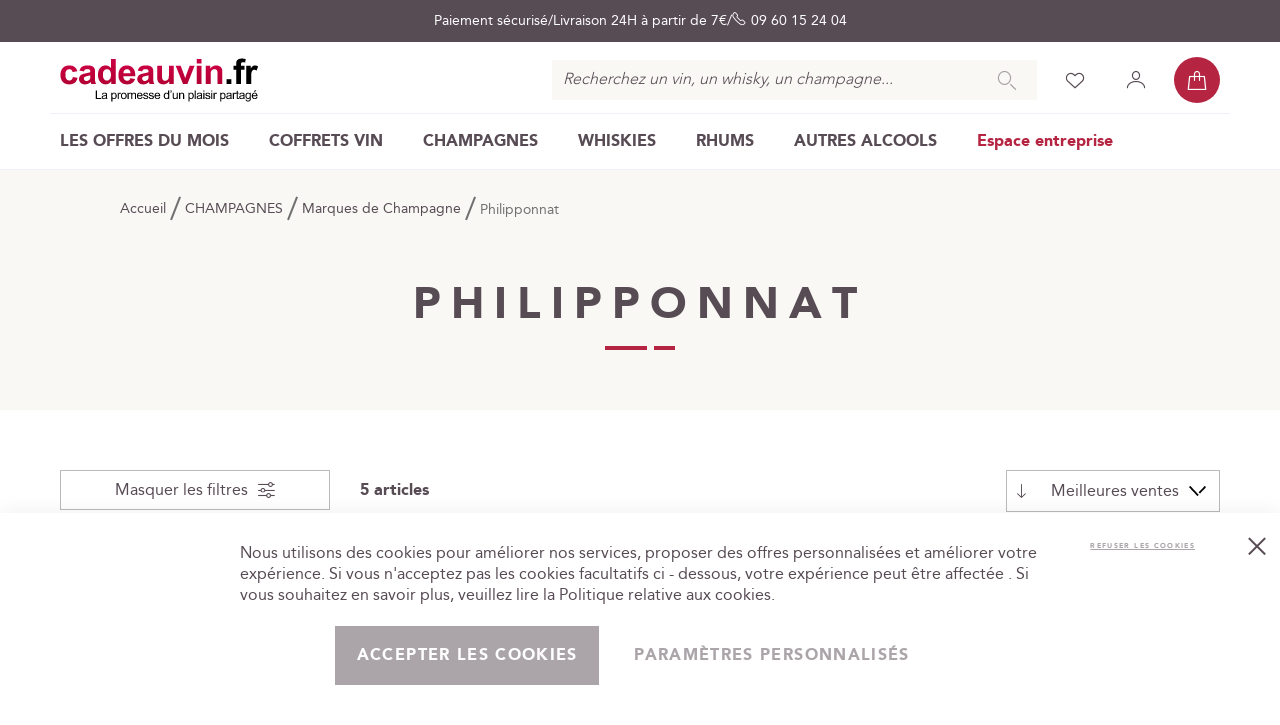

--- FILE ---
content_type: text/html; charset=UTF-8
request_url: https://www.cadeauvin.fr/les-champagnes/marques-de-champagne/philipponnat.html
body_size: 28191
content:
<!doctype html>
<html lang="fr">
    <head >
        <script>
    var LOCALE = 'fr\u002DFR';
    var BASE_URL = 'https\u003A\u002F\u002Fwww.cadeauvin.fr\u002F';
    var require = {
        'baseUrl': 'https\u003A\u002F\u002Fwww.cadeauvin.fr\u002Fstatic\u002Fversion1765788152\u002Ffrontend\u002FGone\u002Fbase\u002Ffr_FR'
    };</script>        <meta charset="utf-8"/>
<meta name="title" content="Champagne Philipponnat, Royale Réserve Brut au meilleur prix !  | cadeauvin.fr"/>
<meta name="description" content="Commandez le Champagne Philipponnat au meilleur prix. Livraison sous 24H. Emballage cadeau offert. Retrouvez tous les Champagnes Philipponnat sur le site de vente en ligne Cadeauvin.fr"/>
<meta name="keywords" content="champagne philipponnat royale reserve brut, champagne philipponnat non dose, philipponnat 1522, magnum de champagne philipponnat"/>
<meta name="robots" content="INDEX,FOLLOW"/>
<meta name="viewport" content="width=device-width, initial-scale=1"/>
<meta name="format-detection" content="telephone=no"/>
<title>Champagne Philipponnat, Royale Réserve Brut au meilleur prix !  | cadeauvin.fr</title>
<link  rel="stylesheet" type="text/css"  media="all" href="https://www.cadeauvin.fr/static/version1765788152/_cache/merged/e6fedf46b47dc93c8219cf0162ae6395.min.css" />
<link  rel="stylesheet" type="text/css"  media="screen and (min-width: 768px)" href="https://www.cadeauvin.fr/static/version1765788152/frontend/Gone/base/fr_FR/css/styles-l.min.css" />
<link  rel="stylesheet" type="text/css"  media="print" href="https://www.cadeauvin.fr/static/version1765788152/frontend/Gone/base/fr_FR/css/print.min.css" />
<script  type="text/javascript"  src="https://www.cadeauvin.fr/static/version1765788152/frontend/Gone/base/fr_FR/requirejs/require.min.js"></script>
<script  type="text/javascript"  src="https://www.cadeauvin.fr/static/version1765788152/frontend/Gone/base/fr_FR/requirejs-min-resolver.min.js"></script>
<script  type="text/javascript"  src="https://www.cadeauvin.fr/static/version1765788152/frontend/Gone/base/fr_FR/mage/requirejs/mixins.min.js"></script>
<script  type="text/javascript"  src="https://www.cadeauvin.fr/static/version1765788152/frontend/Gone/base/fr_FR/requirejs-config.min.js"></script>
<script  type="text/javascript"  src="https://www.cadeauvin.fr/static/version1765788152/frontend/Gone/base/fr_FR/Smile_ElasticsuiteTracker/js/tracking.min.js"></script>
<link rel="preload" as="font" crossorigin="anonymous" href="https://www.cadeauvin.fr/static/version1765788152/frontend/Gone/base/fr_FR/fonts/opensans/light/opensans-300.woff2" />
<link rel="preload" as="font" crossorigin="anonymous" href="https://www.cadeauvin.fr/static/version1765788152/frontend/Gone/base/fr_FR/fonts/opensans/regular/opensans-400.woff2" />
<link rel="preload" as="font" crossorigin="anonymous" href="https://www.cadeauvin.fr/static/version1765788152/frontend/Gone/base/fr_FR/fonts/opensans/semibold/opensans-600.woff2" />
<link rel="preload" as="font" crossorigin="anonymous" href="https://www.cadeauvin.fr/static/version1765788152/frontend/Gone/base/fr_FR/fonts/opensans/bold/opensans-700.woff2" />
<link rel="preload" as="font" crossorigin="anonymous" href="https://www.cadeauvin.fr/static/version1765788152/frontend/Gone/base/fr_FR/fonts/Luma-Icons.woff2" />
<link  rel="alternate" hreflang="fr-fr" href="https://www.cadeauvin.fr/les-champagnes/marques-de-champagne/philipponnat.html" />
<link  rel="alternate" hreflang="x-default" href="https://www.cadeauvin.fr/les-champagnes/marques-de-champagne/philipponnat.html" />
<link  rel="canonical" href="https://www.cadeauvin.fr/les-champagnes/marques-de-champagne/philipponnat.html" />
<link  rel="icon" type="image/x-icon" href="https://www.cadeauvin.fr/media/favicon/default/LOGO-CADEAUVIN-avec-cadeau-au-dessus.jpg" />
<link  rel="shortcut icon" type="image/x-icon" href="https://www.cadeauvin.fr/media/favicon/default/LOGO-CADEAUVIN-avec-cadeau-au-dessus.jpg" />
<meta name="google-site-verification" content="ydYceTROJDRh6vtIqI0NAHGRAMjbjMh9Qxe91ik0csE" /><script type="text&#x2F;javascript">    window.dataLayer = window.dataLayer || [];
    function gtag() { dataLayer.push(arguments) }

    window.amConsentManager = window.amConsentManager || {
        consentStates: {
            denied: 'denied',
            granted: 'granted'
        },
        storageName: 'amConsentMode',
        gdprCookie: {
            cookieGroupName: 'amcookie_allowed',
            allCookiesAllowed: '0'
        },
        defaultConsentTypesData: {"ad_storage":{"default":"0","group":"2"},"analytics_storage":{"default":"0","group":"3"},"ad_user_data":{"default":"0","group":"2"},"ad_personalization":{"default":"0","group":"2"}},
        currentStoreId: 1,
        init: function () {
            this.initStorage();
            this.setDefaultConsent();
        },
        initStorage: function () {
            const persistedConsentTypes = this.getPersistedConsentTypeState();

            if (Object.keys(persistedConsentTypes).length !== 0 && !this.shouldResetConsentState(persistedConsentTypes)) {
                return;
            }

            let consentState = {};
            for (const [type, data] of Object.entries(this.defaultConsentTypesData)) {
                consentState[type] = {
                    group: data.group,
                    status: data.default === '1' ? this.consentStates.granted : this.consentStates.denied
                };
            }

            this.resetAllowedCookiesGroups();
            this.persistConsentTypeState(consentState);
        },
        setDefaultConsent: function () {
            gtag('consent', 'default', this.getPersistedConsentTypeStateForGtag());
        },
        updateConsent: function (consent) {
            const storageConsent = this.getPersistedConsentTypeState();
            const consentState = {...storageConsent, ...consent};

            this.persistConsentTypeState(consentState);
            gtag('consent', 'update', this.getPersistedConsentTypeStateForGtag());
        },
        getConsentTypeStateByGroupIds: function (groups) {
            let consentTypeState = {};

            for (const [type, data] of Object.entries(this.defaultConsentTypesData)) {
                consentTypeState[type] = {
                    group: data.group,
                    status: (groups.includes(data.group) || groups.includes(this.gdprCookie.allCookiesAllowed))
                        ? this.consentStates.granted
                        : this.consentStates.denied
                }
            }

            return consentTypeState;
        },
        persistConsentTypeState: function (consentTypeState) {
            let persistedState = this.getPersistedConsentTypeState(false);
            persistedState[this.currentStoreId] = consentTypeState;
            localStorage.setItem(this.storageName, JSON.stringify(persistedState));
        },
        getPersistedConsentTypeState: function (forCurrentStore = true) {
            let persistedStates = JSON.parse(localStorage.getItem(this.storageName)) ?? {};

            if (forCurrentStore) {
                return persistedStates?.[this.currentStoreId] ?? {};
            }

            return persistedStates;
        },
        getPersistedConsentTypeStateForGtag: function () {
            let consentTypeState = {};
            let persistedState = this.getPersistedConsentTypeState();

            for (const [type, data] of Object.entries(persistedState)) {
                consentTypeState[type] = data.status;
            }

            return consentTypeState;
        },
        shouldResetConsentState: function (persistedConsentTypes) {
            if (Object.keys(persistedConsentTypes).length != Object.keys(this.defaultConsentTypesData).length
                || !document.cookie.includes(this.gdprCookie.cookieGroupName)
            ) {
                return true;
            }

            for (const [type, data] of Object.entries(persistedConsentTypes)) {
                if (data.group !== this.defaultConsentTypesData[type].group) {
                    return true;
                }
            }

            return false;
        },
        resetAllowedCookiesGroups: function () {
            document.cookie = this.gdprCookie.cookieGroupName + '=0;max-age=-1;domain=' + location.hostname;
        }
    };

    window.amConsentManager.init();</script>            <script type="text/x-magento-init">
        {
            "*": {
                "Magento_PageCache/js/form-key-provider": {
                    "isPaginationCacheEnabled":
                        0                }
            }
        }
    </script>

<script type="text&#x2F;javascript">window.dataLayer = window.dataLayer || [];
window.getAmGa4Cookie = function () {
    let cookies = {};
    document.cookie.split(';').forEach(function (el) {
        let [key, value] = el.split('=');
        cookies[key.trim()] = value;
    });

    return cookies['amga4_customer']
        ? decodeURIComponent(cookies['amga4_customer'])
        : '{}';
};

(function () {
        /**
     * @var {[Object]}
     */
    const userProperties = JSON.parse(window.getAmGa4Cookie());

    if (userProperties.customerGroup) {
        window.dataLayer.push({'customerGroup': userProperties.customerGroup});
    }
    if (userProperties.customerId) {
        window.dataLayer.push({'customerId': userProperties.customerId});
    }
        /**
     * @var {[Object]}
     */
    const dataToPush = JSON.parse('\u005B\u005D');

    dataToPush.forEach((dataObject) => {
        window.dataLayer.push(dataObject);
    });
})();
</script>
<!-- Google Tag Manager -->
<script type="text&#x2F;javascript">function callAmGA4GTM () {
(function(w,d,s,l,i){w[l]=w[l]||[];w[l].push({'gtm.start':
new Date().getTime(),event:'gtm.js'});var f=d.getElementsByTagName(s)[0],
j=d.createElement(s),dl=l!='dataLayer'?'&l='+l:'';j.async=true;j.src=
'https://www.googletagmanager.com/gtm.js?id='+i+dl;var n=d.querySelector('[nonce]');
n&&j.setAttribute('nonce',n.nonce||n.getAttribute('nonce'));f.parentNode.insertBefore(j,f);
})(window,document,'script','dataLayer', 'GTM-MF8K2LJM');
}
</script><!-- End Google Tag Manager -->
<script type="text&#x2F;javascript">(function () {
            callAmGA4GTM();
    })();
</script><script>
try{smileTracker.setConfig({beaconUrl:'https://www.cadeauvin.fr/elasticsuite/tracker/hit/image/h.png',telemetryUrl:'https://t.elasticsuite.io/track',telemetryEnabled:'',sessionConfig:{"visit_cookie_name":"STUID","visit_cookie_lifetime":"3600","visitor_cookie_lifetime":"365","visitor_cookie_name":"STVID","domain":"www.cadeauvin.fr","path":"\/"},endpointUrl:'https://www.cadeauvin.fr/rest/V1/elasticsuite-tracker/hit',});smileTracker.addPageVar('store_id','1');require(['Smile_ElasticsuiteTracker/js/user-consent'],function(userConsent){if(userConsent({"cookieRestrictionEnabled":"0","cookieRestrictionName":"user_allowed_save_cookie"})){smileTracker.sendTag();}});}catch(err){;}
</script>    </head>
    <body data-container="body"
          data-mage-init='{"loaderAjax": {}, "loader": { "icon": "https://www.cadeauvin.fr/static/version1765788152/frontend/Gone/base/fr_FR/images/loader-2.gif"}}'
        class="default category-view-type-default page-with-filter page-products categorypath-les-champagnes-marques-de-champagne-philipponnat category-philipponnat catalog-category-view page-layout-2columns-left" id="html-body">
        <div style="display: none;"></div>
<script type="text/x-magento-init">
    {
        "*": {
            "Magento_PageBuilder/js/widget-initializer": {
                "config": {"[data-content-type=\"slider\"][data-appearance=\"default\"]":{"Magento_PageBuilder\/js\/content-type\/slider\/appearance\/default\/widget":false},"[data-content-type=\"map\"]":{"Magento_PageBuilder\/js\/content-type\/map\/appearance\/default\/widget":false},"[data-content-type=\"row\"]":{"Magento_PageBuilder\/js\/content-type\/row\/appearance\/default\/widget":false},"[data-content-type=\"tabs\"]":{"Magento_PageBuilder\/js\/content-type\/tabs\/appearance\/default\/widget":false},"[data-content-type=\"slide\"]":{"Magento_PageBuilder\/js\/content-type\/slide\/appearance\/default\/widget":{"buttonSelector":".pagebuilder-slide-button","showOverlay":"hover","dataRole":"slide"}},"[data-content-type=\"banner\"]":{"Magento_PageBuilder\/js\/content-type\/banner\/appearance\/default\/widget":{"buttonSelector":".pagebuilder-banner-button","showOverlay":"hover","dataRole":"banner"}},"[data-content-type=\"buttons\"]":{"Magento_PageBuilder\/js\/content-type\/buttons\/appearance\/inline\/widget":false},"[data-content-type=\"products\"][data-appearance=\"carousel\"]":{"Magento_PageBuilder\/js\/content-type\/products\/appearance\/carousel\/widget":false},"[data-content-type=\"faq\"]":{"Gone_PageBuilder\/js\/content-type\/faq\/appearance\/default\/widget":false}},
                "breakpoints": {"desktop":{"label":"Desktop","stage":true,"default":true,"class":"desktop-switcher","icon":"Magento_PageBuilder::css\/images\/switcher\/switcher-desktop.svg","conditions":{"min-width":"1024px"},"options":{"products":{"default":{"slidesToShow":"4"}}}},"tablet":{"conditions":{"max-width":"1024px","min-width":"768px"},"options":{"products":{"default":{"slidesToShow":"3"},"continuous":{"slidesToShow":"3"}}}},"mobile":{"label":"Mobile","stage":true,"class":"mobile-switcher","icon":"Magento_PageBuilder::css\/images\/switcher\/switcher-mobile.svg","media":"only screen and (max-width: 768px)","conditions":{"max-width":"768px","min-width":"640px"},"options":{"products":{"default":{"slidesToShow":"2"}}}},"mobile-small":{"conditions":{"max-width":"640px"},"options":{"products":{"default":{"slidesToShow":"1"},"continuous":{"slidesToShow":"1"}}}}}            }
        }
    }
</script>

<div class="cookie-status-message" id="cookie-status">
    The store will not work correctly when cookies are disabled.</div>
<script type="text&#x2F;javascript">document.querySelector("#cookie-status").style.display = "none";</script>
<script type="text/x-magento-init">
    {
        "*": {
            "cookieStatus": {}
        }
    }
</script>

<script type="text/x-magento-init">
    {
        "*": {
            "mage/cookies": {
                "expires": null,
                "path": "\u002F",
                "domain": ".www.cadeauvin.fr",
                "secure": true,
                "lifetime": "3600"
            }
        }
    }
</script>
    <noscript>
        <div class="message global noscript">
            <div class="content">
                <p>
                    <strong>Javascript est désactivé dans votre navigateur.</strong>
                    <span>
                        Pour une meilleure expérience sur notre site, assurez-vous d’activer JavaScript dans votre navigateur.                    </span>
                </p>
            </div>
        </div>
    </noscript>

<script>
    window.cookiesConfig = window.cookiesConfig || {};
    window.cookiesConfig.secure = true;
</script><script>    require.config({
        map: {
            '*': {
                wysiwygAdapter: 'mage/adminhtml/wysiwyg/tiny_mce/tinymceAdapter'
            }
        }
    });</script><script>    require.config({
        paths: {
            googleMaps: 'https\u003A\u002F\u002Fmaps.googleapis.com\u002Fmaps\u002Fapi\u002Fjs\u003Fv\u003D3.53\u0026key\u003D'
        },
        config: {
            'Magento_PageBuilder/js/utils/map': {
                style: '',
            },
            'Magento_PageBuilder/js/content-type/map/preview': {
                apiKey: '',
                apiKeyErrorMessage: 'You\u0020must\u0020provide\u0020a\u0020valid\u0020\u003Ca\u0020href\u003D\u0027https\u003A\u002F\u002Fwww.cadeauvin.fr\u002Fadminhtml\u002Fsystem_config\u002Fedit\u002Fsection\u002Fcms\u002F\u0023cms_pagebuilder\u0027\u0020target\u003D\u0027_blank\u0027\u003EGoogle\u0020Maps\u0020API\u0020key\u003C\u002Fa\u003E\u0020to\u0020use\u0020a\u0020map.'
            },
            'Magento_PageBuilder/js/form/element/map': {
                apiKey: '',
                apiKeyErrorMessage: 'You\u0020must\u0020provide\u0020a\u0020valid\u0020\u003Ca\u0020href\u003D\u0027https\u003A\u002F\u002Fwww.cadeauvin.fr\u002Fadminhtml\u002Fsystem_config\u002Fedit\u002Fsection\u002Fcms\u002F\u0023cms_pagebuilder\u0027\u0020target\u003D\u0027_blank\u0027\u003EGoogle\u0020Maps\u0020API\u0020key\u003C\u002Fa\u003E\u0020to\u0020use\u0020a\u0020map.'
            },
        }
    });</script><script>
    require.config({
        shim: {
            'Magento_PageBuilder/js/utils/map': {
                deps: ['googleMaps']
            }
        }
    });</script>
<!-- Google Tag Manager (noscript) -->
<noscript>
    <iframe src="https://www.googletagmanager.com/ns.html?id=GTM-MF8K2LJM"
            height="0" width="0" style="display:none;visibility:hidden"></iframe>
</noscript>
<!-- End Google Tag Manager (noscript) -->

<script type="text/x-magento-init">
    {
        "*": {
            "Amasty_GA4/js/event/ajax-observer": {
                "observedEvents": [{"gaEvent":"add_to_cart","pathname":"amasty_cart\/cart\/add","observerType":"ajaxComplete"},{"gaEvent":"remove_from_cart","pathname":"checkout\/sidebar\/removeItem","observerType":"ajaxSend"},{"gaEvent":"add_payment_info","pathname":"\/set-payment-information","observerType":"ajaxComplete"},{"gaEvent":"add_shipping_info","pathname":"\/shipping-information","observerType":"ajaxComplete"}]            }
        }
    }
</script>

<script type="text/x-magento-init">
    {
        "*": {
            "Amasty_GA4/js/event/product/wishlist": {}
        }
    }
</script>

<script data-cfasync="false" type="text&#x2F;javascript">window.isGdprCookieEnabled = true;

require(['Amasty_GdprFrontendUi/js/modal-show'], function (modalConfigInit) {
    modalConfigInit({"isDeclineEnabled":1,"barLocation":0,"policyText":"Nous utilisons des cookies pour am\u00e9liorer nos services, proposer des offres personnalis\u00e9es et am\u00e9liorer votre exp\u00e9rience. Si vous n'acceptez pas les cookies facultatifs ci - dessous, votre exp\u00e9rience peut \u00eatre affect\u00e9e . Si vous souhaitez en savoir plus, veuillez lire la <a href=\"\/rgpd\" title=\"Politique relative aux cookies\" target=\"_blank\">Politique relative aux cookies<\/a>.","firstShowProcess":"0","cssConfig":{"backgroundColor":null,"policyTextColor":null,"textColor":null,"titleColor":null,"linksColor":null,"acceptBtnColor":null,"acceptBtnColorHover":null,"acceptBtnTextColor":null,"acceptBtnTextColorHover":null,"acceptBtnOrder":null,"allowBtnTextColor":null,"allowBtnTextColorHover":null,"allowBtnColor":null,"allowBtnColorHover":null,"allowBtnOrder":null,"declineBtnTextColorHover":null,"declineBtnColorHover":null,"declineBtnTextColor":null,"declineBtnColor":null,"declineBtnOrder":null},"isAllowCustomersCloseBar":true,"isPopup":false,"isModal":false,"className":"amgdprjs-bar-template","buttons":[{"label":"Accepter les cookies","dataJs":"accept","class":"-allow -save","action":"allowCookies"},{"label":"Param\u00e8tres personnalis\u00e9s","dataJs":"settings","class":"-settings"},{"label":"Refuser les cookies","dataJs":"decline","class":"-decline","action":"declineCookie"}],"template":"<div role=\"alertdialog\"\n     class=\"modal-popup _show amgdprcookie-bar-container <% if (data.isPopup) { %>-popup<% } %>\"\n     data-amcookie-js=\"bar\"\n     aria-label=\"<%= phrase.cookieBar %>\"\n>\n    <div data-amgdprcookie-focus-start tabindex=\"0\">\n        <span tabindex=\"0\" class=\"amgdprcookie-focus-guard\" data-focus-to=\"last\"><\/span>\n        <% if (data.isAllowCustomersCloseBar){ %>\n        <button class=\"action-close\" data-amcookie-js=\"close-cookiebar\" type=\"button\">\n            <span data-bind=\"i18n: 'Close Cookie Bar'\"><\/span>\n        <\/button>\n        <% } %>\n        <div class=\"amgdprcookie-bar-block\">\n            <div id=\"amgdprcookie-policy-text\" class=\"amgdprcookie-policy\"><%= data.policyText %><\/div>\n            <div class=\"amgdprcookie-buttons-block\">\n                <% _.each(data.buttons, function(button) { %>\n                <button\n                    class=\"amgdprcookie-button <%= button.class %>\"\n                    disabled\n                    data-amgdprcookie-js=\"<%= button.dataJs %>\"\n                >\n                    <%= button.label %>\n                <\/button>\n                <% }); %>\n            <\/div>\n        <\/div>\n        <span tabindex=\"0\" class=\"amgdprcookie-focus-guard\" data-focus-to=\"first\"><\/span>\n    <\/div>\n<\/div>\n\n<style>\n    <% if(css.backgroundColor){ %>\n    .amgdprcookie-bar-container {\n        background-color: <%= css.backgroundColor %>\n    }\n    <% } %>\n    <% if(css.policyTextColor){ %>\n    .amgdprcookie-bar-container .amgdprcookie-policy {\n        color: <%= css.policyTextColor %>;\n    }\n    <% } %>\n    <% if(css.textColor){ %>\n    .amgdprcookie-bar-container .amgdprcookie-text {\n        color: <%= css.textColor %>;\n    }\n    <% } %>\n    <% if(css.titleColor){ %>\n    .amgdprcookie-bar-container .amgdprcookie-header {\n        color: <%= css.titleColor %>;\n    }\n    <% } %>\n    <% if(css.linksColor){ %>\n    .amgdprcookie-bar-container .amgdprcookie-link,\n    .amgdprcookie-bar-container .amgdprcookie-policy a {\n        color: <%= css.linksColor %>;\n    }\n    <% } %>\n    <% if(css.acceptBtnOrder || css.acceptBtnColor || css.acceptBtnTextColor){ %>\n    .amgdprcookie-bar-container .amgdprcookie-button.-save {\n        <% if(css.acceptBtnOrder) { %>order: <%= css.acceptBtnOrder %>; <% } %>\n        <% if(css.acceptBtnColor) { %>\n            background-color: <%= css.acceptBtnColor %>;\n            border-color: <%= css.acceptBtnColor %>;\n        <% } %>\n        <% if(css.acceptBtnTextColor) { %>color: <%= css.acceptBtnTextColor %>; <% } %>\n    }\n    <% } %>\n    <% if(css.acceptBtnColorHover || css.acceptBtnTextColorHover){ %>\n    .amgdprcookie-bar-container .amgdprcookie-button.-save:hover {\n        <% if(css.acceptBtnColorHover) { %>\n            background-color: <%= css.acceptBtnColorHover %>;\n            border-color: <%= css.acceptBtnColorHover %>;\n        <% } %>\n        <% if(css.acceptBtnTextColorHover) { %> color: <%= css.acceptBtnTextColorHover %>; <% } %>\n    }\n    <% } %>\n    <% if(css.allowBtnOrder || css.allowBtnColor || css.allowBtnTextColor){ %>\n    .amgdprcookie-bar-container .amgdprcookie-button.-settings {\n        <% if(css.allowBtnOrder) { %> order: <%= css.allowBtnOrder %>; <% } %>\n        <% if(css.allowBtnColor) { %>\n            background-color: <%= css.allowBtnColor %>;\n            border-color: <%= css.allowBtnColor %>;\n        <% } %>\n        <% if(css.allowBtnTextColor) { %> color: <%= css.allowBtnTextColor %>; <% } %>\n    }\n    <% } %>\n    <% if(css.allowBtnColorHover || css.allowBtnTextColorHover){ %>\n    .amgdprcookie-bar-container .amgdprcookie-button.-settings:hover {\n        <% if(css.allowBtnColorHover) { %>\n            background-color: <%= css.allowBtnColorHover %>;\n            border-color: <%= css.allowBtnColorHover %>;\n        <% } %>\n        <% if(css.allowBtnTextColorHover) { %> color: <%= css.allowBtnTextColorHover %>; <% } %>\n    }\n    <% } %>\n    <% if(css.declineBtnOrder || css.declineBtnColor || css.declineBtnTextColor){ %>\n    .amgdprcookie-bar-container .amgdprcookie-button.-decline {\n        <% if(css.declineBtnOrder) { %> order: <%= css.declineBtnOrder %>; <% } %>\n        <% if(css.declineBtnColor) { %>\n            background-color: <%= css.declineBtnColor %>;\n            border-color: <%= css.declineBtnColor %>;\n        <% } %>\n        <% if(css.declineBtnTextColor) { %> color: <%= css.declineBtnTextColor %>; <% } %>\n    }\n    <% } %>\n    <% if(css.declineBtnColorHover || css.declineBtnTextColorHover){ %>\n    .amgdprcookie-bar-container .amgdprcookie-button.-decline:hover {\n        <% if(css.declineBtnColorHover) { %>\n            background-color: <%= css.declineBtnColorHover %>;\n            border-color: <%= css.declineBtnColorHover %>;\n        <% } %>\n        <% if(css.declineBtnTextColorHover) { %> color: <%= css.declineBtnTextColorHover %>; <% } %>\n    }\n    <% } %>\n<\/style>\n"});
});</script>    <script data-cfasync="false" type="text/x-magento-init">
        {
            "*": {
                "Magento_Ui/js/core/app": {"components":{"gdpr-cookie-modal":{"cookieText":"Nous utilisons des cookies pour am\u00e9liorer nos services, proposer des offres personnalis\u00e9es et am\u00e9liorer votre exp\u00e9rience. Si vous n'acceptez pas les cookies facultatifs ci - dessous, votre exp\u00e9rience peut \u00eatre affect\u00e9e . Si vous souhaitez en savoir plus, veuillez lire la <a href=\"\/rgpd\" title=\"Politique relative aux cookies\" target=\"_blank\">Politique relative aux cookies<\/a>.","firstShowProcess":"0","acceptBtnText":null,"declineBtnText":null,"settingsBtnText":null,"isDeclineEnabled":1,"isAllowCustomersCloseBar":true,"component":"Amasty_GdprFrontendUi\/js\/cookies","barType":0,"barLocation":0,"children":{"gdpr-cookie-settings-modal":{"component":"Amasty_GdprFrontendUi\/js\/modal\/cookie-settings"},"gdpr-cookie-information-modal":{"component":"Amasty_GdprFrontendUi\/js\/modal\/cookie-information"}}}}}            }
        }
    </script>
    <!-- ko scope: 'gdpr-cookie-modal' -->
        <!--ko template: getTemplate()--><!-- /ko -->
    <!-- /ko -->
    <style>
        .amgdprjs-bar-template {
            z-index: 999;
                    bottom: 0;
                }
    </style>

<div class="page-wrapper"><header class="page-header">
<div class="header-notice">
        <p><span>Paiement sécurisé</span><span>Livraison 24H à partir de 7€</span><span><a href="tel:0960152404" style="color:white"><i class="icon-phone"></i>09 60 15 24 04</a></span></p>
    </div>
<div class="header content"><span data-action="toggle-nav" class="action nav-toggle"><span>Basculer la navigation</span></span>
            <a
            class="logo"
            href="https://www.cadeauvin.fr/"
            title="cadeauvin"
            aria-label="store logo">
                <img src="https://www.cadeauvin.fr/static/version1765788152/frontend/Gone/base/fr_FR/images/logo.svg"
                 title="cadeauvin"
                 alt="cadeauvin"
                    width="170"                                />
            </a>
    

<div class="block block-search">
    <div class="block block-title">
        <strong>Chercher</strong>
    </div>

    <div class="block block-content">
        <form
            id="minisearch-form-top-search"
            class="form minisearch"
            action="https://www.cadeauvin.fr/catalogsearch/result/"
            method="get"
        >
            <div class="field search">
                <label class="label" for="minisearch-input-top-search" data-role="minisearch-label">
                    <span>Chercher</span>
                </label>

                <div class="control">
                    <input
                        id="minisearch-input-top-search"
                        type="text"
                        name="q"
                        value=""
                        placeholder="Recherchez un vin, un whisky, un champagne..."
                        class="input-text"
                        maxlength="128"
                        role="combobox"
                        aria-haspopup="false"
                        aria-autocomplete="both"
                        aria-expanded="false"
                        autocomplete="off"
                        data-block="autocomplete-form"
                        data-mage-init="&#x7B;&quot;quickSearch&quot;&#x3A;&#x7B;&quot;formSelector&quot;&#x3A;&quot;&#x23;minisearch-form-top-search&quot;,&quot;url&quot;&#x3A;&quot;https&#x3A;&#x5C;&#x2F;&#x5C;&#x2F;www.cadeauvin.fr&#x5C;&#x2F;search&#x5C;&#x2F;ajax&#x5C;&#x2F;suggest&#x5C;&#x2F;&quot;,&quot;destinationSelector&quot;&#x3A;&quot;&#x23;minisearch-autocomplete-top-search&quot;,&quot;templates&quot;&#x3A;&#x7B;&quot;term&quot;&#x3A;&#x7B;&quot;title&quot;&#x3A;&quot;Recherches&#x20;populaires&quot;,&quot;template&quot;&#x3A;&quot;Smile_ElasticsuiteCore&#x5C;&#x2F;autocomplete&#x5C;&#x2F;term&quot;&#x7D;,&quot;product&quot;&#x3A;&#x7B;&quot;title&quot;&#x3A;&quot;Produits&quot;,&quot;template&quot;&#x3A;&quot;Smile_ElasticsuiteCatalog&#x5C;&#x2F;autocomplete&#x5C;&#x2F;product&quot;&#x7D;,&quot;category&quot;&#x3A;&#x7B;&quot;title&quot;&#x3A;&quot;Categories&quot;,&quot;template&quot;&#x3A;&quot;Smile_ElasticsuiteCatalog&#x5C;&#x2F;autocomplete&#x5C;&#x2F;category&quot;&#x7D;,&quot;product_attribute&quot;&#x3A;&#x7B;&quot;title&quot;&#x3A;&quot;Attributs&quot;,&quot;template&quot;&#x3A;&quot;Smile_ElasticsuiteCatalog&#x5C;&#x2F;autocomplete&#x5C;&#x2F;product-attribute&quot;,&quot;titleRenderer&quot;&#x3A;&quot;Smile_ElasticsuiteCatalog&#x5C;&#x2F;js&#x5C;&#x2F;autocomplete&#x5C;&#x2F;product-attribute&quot;&#x7D;&#x7D;,&quot;priceFormat&quot;&#x3A;&#x7B;&quot;pattern&quot;&#x3A;&quot;&#x25;s&#x5C;u00a0&#x5C;u20ac&quot;,&quot;precision&quot;&#x3A;2,&quot;requiredPrecision&quot;&#x3A;2,&quot;decimalSymbol&quot;&#x3A;&quot;,&quot;,&quot;groupSymbol&quot;&#x3A;&quot;&#x5C;u202f&quot;,&quot;groupLength&quot;&#x3A;3,&quot;integerRequired&quot;&#x3A;false&#x7D;,&quot;minSearchLength&quot;&#x3A;&quot;3&quot;&#x7D;&#x7D;"
                    />

                    <div id="minisearch-autocomplete-top-search" class="search-autocomplete"></div>

                                    </div>
            </div>

            <div class="actions">
                <button
                    type="submit"
                    title="Chercher"
                    class="action search"
                >
                    <span>Chercher</span>
                </button>
            </div>
        </form>
    </div>
</div>
<div class="block-wishlist">
    <button type="button" class="action quatrecentdix"
          title="Liste d’envies"
          data-atc="aHR0cHM6Ly93d3cuY2FkZWF1dmluLmZyL3dpc2hsaXN0Lw=="
    >
        <span>Liste d’envies</span>
    </button>
</div>
<script type="text/x-magento-init">
{
    "*": {
    "Magento_Ui/js/core/app": {
            "components": {
                "wishlist": {
                "component": "Magento_Wishlist/js/view/wishlist"
                }
            }
        }
    }
}

</script>
<div class="link-my-account"
     data-bind="scope: 'customer'">
    <button type="button" class="my-account-header-link"
            title="Mon compte"
            data-bind="scope: 'customer'"
            data-atc="aHR0cHM6Ly93d3cuY2FkZWF1dmluLmZyL2N1c3RvbWVyL2FjY291bnQvbG9naW4v">
        <span class="span-title">Mon compte</span>
        <!-- ko if: customer().firstname  -->
        <span class='welcome-message'
              data-bind="text: customer().firstname.charAt(0).toUpperCase() + customer().firstname.slice(1)">
        </span>
        <!-- /ko -->
        <!-- ko ifnot: customer().firstname  -->
        <span class='welcome-message' data-bind='text:"Se connecter"'></span>
        <!-- /ko -->

    </button>

    <!-- ko if: customer().firstname  -->
    <ul class="customer-menu-list">
        <li onclick="gtl(this.getAttribute('data-atc'))" class="quatrecentdix"
            data-atc="aHR0cHM6Ly93d3cuY2FkZWF1dmluLmZyL2N1c3RvbWVyL2FjY291bnQv">
            <span tabindex="0">Mon compte</span>
        </li>
        <li onclick="gtl(this.getAttribute('data-atc'))"
            class="quatrecentdix"
            data-atc="aHR0cHM6Ly93d3cuY2FkZWF1dmluLmZyL2N1c3RvbWVyL2FjY291bnQvbG9nb3V0Lw==">
            <span tabindex="0">Se déconnecter</span>
        </li>
    </ul>
    <!-- /ko -->

</div>
<script type="text/x-magento-init">
    {
        "*": {
            "Magento_Ui/js/core/app": {
                "components": {
                    "customer": {
                        "component": "Magento_Customer/js/view/customer"
                    }
                }
            }
        }
    }

</script>
<script>
    require(["jquery", "domReady!"], function ($) {
        if (window.matchMedia("(max-width: 1180px)").matches) {
            $('.link-my-account').on('click', function () {
                $(this).toggleClass('active');
            });
        } else {
            $('.link-my-account').on('mouseenter', function () {
                $(this).addClass('active');
            });
            $('.link-my-account').on('mouseleave', function () {
                $(this).removeClass('active');
            });
        }
    });
</script>


<script>
    require([
        'jquery',
        'Magento_Customer/js/model/authentication-popup',
        'Magento_Customer/js/customer-data',
        'domReady!'
    ], function ($, auth, customerData) {

        let loginTitle;
        let registerTitle;

        var getCustomerInfo = function () {
            var customer = customerData.get('customer');

            return customer();
        };

        var isLoggedIn = function (customerInfo) {
            customerInfo = customerInfo || getCustomerInfo();

            return customerInfo && customerInfo.firstname;
        };

        $(".link-my-account").click(function () {
            var customerInfo = getCustomerInfo();

            if(!isLoggedIn(customerInfo)) {
                auth.showModal();

                loginTitle = $("#login-title")
                registerTitle = $("#register-title")

                loginTitle.click(function () {
                    loginTitle.addClass('active')
                    registerTitle.removeClass('active')
                    $(".block-customer-login").show();
                    $(".block-new-customer").hide();
                })

                registerTitle.click(function () {
                    registerTitle.addClass('active')
                    loginTitle.removeClass('active')
                    $(".block-customer-login").hide();
                    $(".block-new-customer").show();
                })
            }
        })


        /*custom for switch tabs in checkout if not logged in*/
        $("button[data-role='proceed-to-checkout']").click(function () {
            var customerInfo = getCustomerInfo();

            if(!isLoggedIn(customerInfo)) {
                loginTitle = $("#login-title")
                registerTitle = $("#register-title")

                loginTitle.click(function () {
                    loginTitle.addClass('active')
                    registerTitle.removeClass('active')
                    $(".block-customer-login").show();
                    $(".block-new-customer").hide();
                })

                registerTitle.click(function () {
                    registerTitle.addClass('active')
                    loginTitle.removeClass('active')
                    $(".block-customer-login").hide();
                    $(".block-new-customer").show();
                })
            }
        })
    });
</script>

<div data-block="minicart" class="minicart-wrapper">
    <span class="action showcart quatrecentdix" data-atc="aHR0cHM6Ly93d3cuY2FkZWF1dmluLmZyL2NoZWNrb3V0L2NhcnQv"
       data-bind="scope: 'minicart_content'">
        <span class="text">Mon panier</span>
        <span class="counter qty empty"
              data-bind="css: { empty: !!getCartParam('summary_count') == false && !isLoading() },
               blockLoader: isLoading">
            <span class="counter-number">
                <!-- ko if: getCartParam('summary_count') -->
                <!-- ko text: getCartParam('summary_count').toLocaleString(window.LOCALE) --><!-- /ko -->
                <!-- /ko -->
            </span>
            <span class="counter-label">
            <!-- ko if: getCartParam('summary_count') -->
                <!-- ko text: getCartParam('summary_count').toLocaleString(window.LOCALE) --><!-- /ko -->
                <!-- ko i18n: 'items' --><!-- /ko -->
                <!-- /ko -->
            </span>
        </span>
    </span>
            <div class="block block-minicart"
             data-role="dropdownDialog"
             data-mage-init='{"dropdownDialog":{
                "appendTo":"[data-block=minicart]",
                "triggerTarget":".showcart",
                "timeout": "2000",
                "closeOnMouseLeave": false,
                "closeOnEscape": true,
                "triggerClass":"active",
                "parentClass":"active",
                "buttons":[]}}'>
            <div id="minicart-content-wrapper" data-bind="scope: 'minicart_content'">
                <!-- ko template: getTemplate() --><!-- /ko -->
            </div>
                    </div>
        <script>window.checkout = {"shoppingCartUrl":"https:\/\/www.cadeauvin.fr\/checkout\/cart\/","checkoutUrl":"https:\/\/www.cadeauvin.fr\/checkout\/","updateItemQtyUrl":"https:\/\/www.cadeauvin.fr\/checkout\/sidebar\/updateItemQty\/","removeItemUrl":"https:\/\/www.cadeauvin.fr\/checkout\/sidebar\/removeItem\/","imageTemplate":"Magento_Catalog\/product\/image_with_borders","baseUrl":"https:\/\/www.cadeauvin.fr\/","minicartMaxItemsVisible":3,"websiteId":"1","maxItemsToDisplay":10,"storeId":"1","storeGroupId":"1","customerLoginUrl":"https:\/\/www.cadeauvin.fr\/customer\/account\/login\/","isRedirectRequired":false,"autocomplete":"off","captcha":{"user_login":{"isCaseSensitive":false,"imageHeight":50,"imageSrc":"","refreshUrl":"https:\/\/www.cadeauvin.fr\/captcha\/refresh\/","isRequired":false,"timestamp":1768852899}}}</script>    <script type="text/x-magento-init">
    {
        "[data-block='minicart']": {
            "Magento_Ui/js/core/app": {"components":{"minicart_content":{"children":{"subtotal.container":{"children":{"subtotal":{"children":{"subtotal.totals":{"config":{"display_cart_subtotal_incl_tax":1,"display_cart_subtotal_excl_tax":0,"template":"Magento_Tax\/checkout\/minicart\/subtotal\/totals"},"children":{"subtotal.totals.msrp":{"component":"Magento_Msrp\/js\/view\/checkout\/minicart\/subtotal\/totals","config":{"displayArea":"minicart-subtotal-hidden","template":"Magento_Msrp\/checkout\/minicart\/subtotal\/totals"}}},"component":"Magento_Tax\/js\/view\/checkout\/minicart\/subtotal\/totals"}},"component":"uiComponent","config":{"template":"Magento_Checkout\/minicart\/subtotal"}}},"component":"uiComponent","config":{"displayArea":"subtotalContainer"}},"item.renderer":{"component":"Magento_Checkout\/js\/view\/cart-item-renderer","config":{"displayArea":"defaultRenderer","template":"Magento_Checkout\/minicart\/item\/default"},"children":{"item.image":{"component":"Magento_Catalog\/js\/view\/image","config":{"template":"Magento_Catalog\/product\/image","displayArea":"itemImage"}},"checkout.cart.item.price.sidebar":{"component":"uiComponent","config":{"template":"Magento_Checkout\/minicart\/item\/price","displayArea":"priceSidebar"}}}},"extra_info":{"component":"uiComponent","config":{"displayArea":"extraInfo"}},"promotion":{"component":"uiComponent","config":{"displayArea":"promotion"}}},"config":{"itemRenderer":{"default":"defaultRenderer","simple":"defaultRenderer","virtual":"defaultRenderer"},"template":"Magento_Checkout\/minicart\/content"},"component":"Magento_Checkout\/js\/view\/minicart"}},"types":[]}        },
        "*": {
            "Magento_Ui/js/block-loader": "https\u003A\u002F\u002Fwww.cadeauvin.fr\u002Fstatic\u002Fversion1765788152\u002Ffrontend\u002FGone\u002Fbase\u002Ffr_FR\u002Fimages\u002Floader\u002D1.gif"
        }
    }
    </script>
</div>
    <div class="sections nav-sections">
                <div class="section-items nav-sections-items"
             data-mage-init='{"tabs":{"openedState":"active"}}'>
                                            <div class="section-item-title nav-sections-item-title"
                     data-role="collapsible">
                    <a class="nav-sections-item-switch"
                       data-toggle="switch" href="#store.menu">
                        Menu                    </a>
                </div>
                <div class="section-item-content nav-sections-item-content"
                     id="store.menu"
                     data-role="content">
                    
    <nav class="navigation gone_navigation horizontal" data-action="navigation">
        <!-- 410 add id-->
        <ul id="header-menu-all-product" class="top-level">
            
            <li  class="level0 nav-1 category-item first level-top"><span role="link" tabindex="0"  class="level-top clk-link quatrecentdix"  data-atc="aHR0cHM6Ly93d3cuY2FkZWF1dmluLmZyL3Byb21vdGlvbi5odG1s" ><span>LES OFFRES DU MOIS</span></span></li><li  class="level0 nav-2 category-item level-top parent"><span role="link" tabindex="0"  class="level-top clk-link quatrecentdix"  data-atc="aHR0cHM6Ly93d3cuY2FkZWF1dmluLmZyL2xlcy1jb2ZmcmV0cy12aW4tMy5odG1s" data-options='{"follow":false}'><span>COFFRETS VIN</span></span><ul class="level0 submenu"><li  class="level1 nav-2-1 category-item first"><span role="link" tabindex="0" class="clk-link quatrecentdix"  data-atc="aHR0cHM6Ly93d3cuY2FkZWF1dmluLmZyL2xlcy1jb2ZmcmV0cy12aW4tMy9sZXMtb2ZmcmVzLWR1LW1vaXMuaHRtbA==" ><span>Les Offres du Mois</span></span></li><li  class="level1 nav-2-2 category-item"><span role="link" tabindex="0" class="clk-link quatrecentdix"  data-atc="aHR0cHM6Ly93d3cuY2FkZWF1dmluLmZyL2xlcy1jb2ZmcmV0cy12aW4tMy9sZXMtZ3JhbmRzLWNydXMuaHRtbA==" ><span>Coffret Grand Cru</span></span></li><li  class="level1 nav-2-3 category-item"><span role="link" tabindex="0" class="clk-link quatrecentdix"  data-atc="aHR0cHM6Ly93d3cuY2FkZWF1dmluLmZyL2xlcy1jb2ZmcmV0cy12aW4tMy90b3AtMjAuaHRtbA==" ><span>Top 20</span></span></li><li  class="level1 nav-2-4 category-item"><span role="link" tabindex="0" class="clk-link quatrecentdix"  data-atc="aHR0cHM6Ly93d3cuY2FkZWF1dmluLmZyL2xlcy1jb2ZmcmV0cy12aW4tMy9tb2lucy1kZS0zMC5odG1s" ><span>Moins de 30 €</span></span></li><li  class="level1 nav-2-5 category-item parent"><span role="link" tabindex="0" class="clk-link quatrecentdix"  data-atc="aHR0cHM6Ly93d3cuY2FkZWF1dmluLmZyL2xlcy1jb2ZmcmV0cy12aW4tMy9yZWdpb25zLmh0bWw=" data-options='{"follow":false}'><span>Régions</span></span><ul class="level1 submenu"><li  class="level2 nav-2-5-1 category-item first"><span role="link" tabindex="0" class="clk-link quatrecentdix"  data-atc="aHR0cHM6Ly93d3cuY2FkZWF1dmluLmZyL2xlcy1jb2ZmcmV0cy12aW4tMy9yZWdpb25zL2xlcy1jb2ZmcmV0cy1kZWNvdXZlcnRlLmh0bWw=" ><span>Coffrets Multi-Régions</span></span></li><li  class="level2 nav-2-5-2 category-item"><span role="link" tabindex="0" class="clk-link quatrecentdix"  data-atc="aHR0cHM6Ly93d3cuY2FkZWF1dmluLmZyL2xlcy1jb2ZmcmV0cy12aW4tMy9yZWdpb25zL2JvdXJnb2duZS5odG1s" ><span>Coffret Bourgogne</span></span></li><li  class="level2 nav-2-5-3 category-item"><span role="link" tabindex="0" class="clk-link quatrecentdix"  data-atc="aHR0cHM6Ly93d3cuY2FkZWF1dmluLmZyL2xlcy1jb2ZmcmV0cy12aW4tMy9yZWdpb25zL2JvcmRlYXV4Lmh0bWw=" ><span>Coffret Bordeaux</span></span></li><li  class="level2 nav-2-5-4 category-item"><span role="link" tabindex="0" class="clk-link quatrecentdix"  data-atc="aHR0cHM6Ly93d3cuY2FkZWF1dmluLmZyL2xlcy1jb2ZmcmV0cy12aW4tMy9yZWdpb25zL3N1ZC1vdWVzdC1ldC1sYW5ndWVkb2MuaHRtbA==" ><span>Coffret Languedoc</span></span></li><li  class="level2 nav-2-5-5 category-item"><span role="link" tabindex="0" class="clk-link quatrecentdix"  data-atc="aHR0cHM6Ly93d3cuY2FkZWF1dmluLmZyL2xlcy1jb2ZmcmV0cy12aW4tMy9yZWdpb25zL2xvaXJlLWV0LWNlbnRyZS5odG1s" ><span>Coffret Loire et Centre</span></span></li><li  class="level2 nav-2-5-6 category-item"><span role="link" tabindex="0" class="clk-link quatrecentdix"  data-atc="aHR0cHM6Ly93d3cuY2FkZWF1dmluLmZyL2xlcy1jb2ZmcmV0cy12aW4tMy9yZWdpb25zL3Byb3ZlbmNlLWV0LWNvcnNlLmh0bWw=" ><span>Coffret Provence &amp; Corse</span></span></li><li  class="level2 nav-2-5-7 category-item"><span role="link" tabindex="0" class="clk-link quatrecentdix"  data-atc="aHR0cHM6Ly93d3cuY2FkZWF1dmluLmZyL2xlcy1jb2ZmcmV0cy12aW4tMy9yZWdpb25zL2NvZmZyZXQtc3VkLW91ZXN0Lmh0bWw=" ><span>Coffret Sud-Ouest</span></span></li><li  class="level2 nav-2-5-8 category-item last"><span role="link" tabindex="0" class="clk-link quatrecentdix"  data-atc="aHR0cHM6Ly93d3cuY2FkZWF1dmluLmZyL2xlcy1jb2ZmcmV0cy12aW4tMy9yZWdpb25zL3ZhbGxlZS1kdS1yaG9uZS5odG1s" ><span>Coffret Vallée du Rhône</span></span></li><li><span class='menu-link-see-more clk-link quatrecentdix'
                data-atc='aHR0cHM6Ly93d3cuY2FkZWF1dmluLmZyL2xlcy1jb2ZmcmV0cy12aW4tMy9yZWdpb25zLmh0bWw='>Voir tou(te)s les "Régions"</span></li></ul></li><li  class="level1 nav-2-6 category-item parent"><span role="link" tabindex="0" class="clk-link quatrecentdix"  data-atc="aHR0cHM6Ly93d3cuY2FkZWF1dmluLmZyL2xlcy1jb2ZmcmV0cy12aW4tMy9jb250ZW5hbmNlLmh0bWw=" data-options='{"follow":false}'><span>Contenance</span></span><ul class="level1 submenu"><li  class="level2 nav-2-6-1 category-item first"><span role="link" tabindex="0" class="clk-link quatrecentdix"  data-atc="aHR0cHM6Ly93d3cuY2FkZWF1dmluLmZyL2xlcy1jb2ZmcmV0cy12aW4tMy9jb250ZW5hbmNlL2JvdXRlaWxsZS5odG1s" ><span>Bouteille</span></span></li><li  class="level2 nav-2-6-2 category-item"><span role="link" tabindex="0" class="clk-link quatrecentdix"  data-atc="aHR0cHM6Ly93d3cuY2FkZWF1dmluLmZyL2xlcy1jb2ZmcmV0cy12aW4tMy9jb250ZW5hbmNlL21hZ251bS0xLTVsLmh0bWw=" ><span>Magnum (1,5L)</span></span></li><li  class="level2 nav-2-6-3 category-item"><span role="link" tabindex="0" class="clk-link quatrecentdix"  data-atc="aHR0cHM6Ly93d3cuY2FkZWF1dmluLmZyL2xlcy1jb2ZmcmV0cy12aW4tMy9jb250ZW5hbmNlL2plcm9ib2FtLTNsLmh0bWw=" ><span>Jéroboam (3L)</span></span></li><li  class="level2 nav-2-6-4 category-item last"><span role="link" tabindex="0" class="clk-link quatrecentdix"  data-atc="aHR0cHM6Ly93d3cuY2FkZWF1dmluLmZyL2xlcy1jb2ZmcmV0cy12aW4tMy9jb250ZW5hbmNlL2NvZmZyZXQtdmluLWV0LWFjY2Vzc29pcmVzLmh0bWw=" ><span>Coffret Vin et accessoires</span></span></li><li><span class='menu-link-see-more clk-link quatrecentdix'
                data-atc='aHR0cHM6Ly93d3cuY2FkZWF1dmluLmZyL2xlcy1jb2ZmcmV0cy12aW4tMy9jb250ZW5hbmNlLmh0bWw='>Voir tou(te)s les "Contenance"</span></li></ul></li><li  class="level1 nav-2-7 category-item parent"><span role="link" tabindex="0" class="clk-link quatrecentdix"  data-atc="aHR0cHM6Ly93d3cuY2FkZWF1dmluLmZyL2xlcy1jb2ZmcmV0cy12aW4tMy9ub21icmUtZGUtYm91dGVpbGxlLmh0bWw=" data-options='{"follow":false}'><span>Nombre de bouteille</span></span><ul class="level1 submenu"><li  class="level2 nav-2-7-1 category-item first"><span role="link" tabindex="0" class="clk-link quatrecentdix"  data-atc="aHR0cHM6Ly93d3cuY2FkZWF1dmluLmZyL2xlcy1jb2ZmcmV0cy12aW4tMy9ub21icmUtZGUtYm91dGVpbGxlL2NvZmZyZXQtZGUtMS5odG1s" ><span>Coffret de 1</span></span></li><li  class="level2 nav-2-7-2 category-item"><span role="link" tabindex="0" class="clk-link quatrecentdix"  data-atc="aHR0cHM6Ly93d3cuY2FkZWF1dmluLmZyL2xlcy1jb2ZmcmV0cy12aW4tMy9ub21icmUtZGUtYm91dGVpbGxlL2NvZmZyZXQtZGUtMi5odG1s" ><span>Coffret de 2</span></span></li><li  class="level2 nav-2-7-3 category-item"><span role="link" tabindex="0" class="clk-link quatrecentdix"  data-atc="aHR0cHM6Ly93d3cuY2FkZWF1dmluLmZyL2xlcy1jb2ZmcmV0cy12aW4tMy9ub21icmUtZGUtYm91dGVpbGxlL2NvZmZyZXQtZGUtMy5odG1s" ><span>Coffret de 3</span></span></li><li  class="level2 nav-2-7-4 category-item"><span role="link" tabindex="0" class="clk-link quatrecentdix"  data-atc="aHR0cHM6Ly93d3cuY2FkZWF1dmluLmZyL2xlcy1jb2ZmcmV0cy12aW4tMy9ub21icmUtZGUtYm91dGVpbGxlL2NhcnRvbi1jYWlzc2UtZGUtNi5odG1s" ><span>Carton / Caisse de 6</span></span></li><li  class="level2 nav-2-7-5 category-item last"><span role="link" tabindex="0" class="clk-link quatrecentdix"  data-atc="aHR0cHM6Ly93d3cuY2FkZWF1dmluLmZyL2xlcy1jb2ZmcmV0cy12aW4tMy9ub21icmUtZGUtYm91dGVpbGxlL2xlcy1jYXZlcy5odG1s" ><span>Caves de 18 à 30 bouteilles</span></span></li><li><span class='menu-link-see-more clk-link quatrecentdix'
                data-atc='aHR0cHM6Ly93d3cuY2FkZWF1dmluLmZyL2xlcy1jb2ZmcmV0cy12aW4tMy9ub21icmUtZGUtYm91dGVpbGxlLmh0bWw='>Voir tou(te)s les "Nombre de bouteille"</span></li></ul></li><li  class="level1 nav-2-8 category-item parent"><span role="link" tabindex="0" class="clk-link quatrecentdix"  data-atc="aHR0cHM6Ly93d3cuY2FkZWF1dmluLmZyL2xlcy1jb2ZmcmV0cy12aW4tMy9lc3BhY2UtZGVjb3V2ZXJ0ZS5odG1s" data-options='{"follow":false}'><span>Espace découverte</span></span><ul class="level1 submenu"><li  class="level2 nav-2-8-1 category-item first"><span role="link" tabindex="0" class="clk-link quatrecentdix"  data-atc="aHR0cHM6Ly93d3cuY2FkZWF1dmluLmZyL2xlcy1jb2ZmcmV0cy12aW4tMy9lc3BhY2UtZGVjb3V2ZXJ0ZS9jYWlzc2VzLWJvaXMtZGVjb3V2ZXJ0ZS5odG1s" ><span>Caisses bois découverte</span></span></li><li  class="level2 nav-2-8-2 category-item"><span role="link" tabindex="0" class="clk-link quatrecentdix"  data-atc="aHR0cHM6Ly93d3cuY2FkZWF1dmluLmZyL2xlcy1jb2ZmcmV0cy12aW4tMy9lc3BhY2UtZGVjb3V2ZXJ0ZS92aW5zLWVmZmVydmVzY2VudHMuaHRtbA==" ><span>Vins effervescents</span></span></li><li  class="level2 nav-2-8-3 category-item last"><span role="link" tabindex="0" class="clk-link quatrecentdix"  data-atc="aHR0cHM6Ly93d3cuY2FkZWF1dmluLmZyL2xlcy1jb2ZmcmV0cy12aW4tMy9lc3BhY2UtZGVjb3V2ZXJ0ZS9jb2ZmcmV0LXZpbi1iaW8uaHRtbA==" ><span>Coffret Vin BIO</span></span></li><li><span class='menu-link-see-more clk-link quatrecentdix'
                data-atc='aHR0cHM6Ly93d3cuY2FkZWF1dmluLmZyL2xlcy1jb2ZmcmV0cy12aW4tMy9lc3BhY2UtZGVjb3V2ZXJ0ZS5odG1s'>Voir tou(te)s les "Espace découverte"</span></li></ul></li><li  class="level1 nav-2-9 category-item parent"><span role="link" tabindex="0" class="clk-link quatrecentdix"  data-atc="aHR0cHM6Ly93d3cuY2FkZWF1dmluLmZyL2xlcy1jb2ZmcmV0cy12aW4tMy9jb3VsZXVyLmh0bWw=" data-options='{"follow":false}'><span>Couleurs</span></span><ul class="level1 submenu"><li  class="level2 nav-2-9-1 category-item first"><span role="link" tabindex="0" class="clk-link quatrecentdix"  data-atc="aHR0cHM6Ly93d3cuY2FkZWF1dmluLmZyL2xlcy1jb2ZmcmV0cy12aW4tMy9jb3VsZXVyL3JvdWdlLmh0bWw=" ><span>Rouge</span></span></li><li  class="level2 nav-2-9-2 category-item"><span role="link" tabindex="0" class="clk-link quatrecentdix"  data-atc="aHR0cHM6Ly93d3cuY2FkZWF1dmluLmZyL2xlcy1jb2ZmcmV0cy12aW4tMy9jb3VsZXVyL2JsYW5jLmh0bWw=" ><span>Blanc</span></span></li><li  class="level2 nav-2-9-3 category-item"><span role="link" tabindex="0" class="clk-link quatrecentdix"  data-atc="aHR0cHM6Ly93d3cuY2FkZWF1dmluLmZyL2xlcy1jb2ZmcmV0cy12aW4tMy9jb3VsZXVyL3Jvc2UuaHRtbA==" ><span>Rosé</span></span></li><li  class="level2 nav-2-9-4 category-item last"><span role="link" tabindex="0" class="clk-link quatrecentdix"  data-atc="aHR0cHM6Ly93d3cuY2FkZWF1dmluLmZyL2xlcy1jb2ZmcmV0cy12aW4tMy9jb3VsZXVyL2NvZmZyZXQtcGFuYWNoZS1yb3VnZS1ibGFuYy1yb3NlLmh0bWw=" ><span>Coffret Panaché (rouge, blanc, rosé)</span></span></li><li><span class='menu-link-see-more clk-link quatrecentdix'
                data-atc='aHR0cHM6Ly93d3cuY2FkZWF1dmluLmZyL2xlcy1jb2ZmcmV0cy12aW4tMy9jb3VsZXVyLmh0bWw='>Voir tou(te)s les "Couleurs"</span></li></ul></li><li  class="level1 nav-2-10 category-item last parent"><span role="link" tabindex="0" class="clk-link quatrecentdix"  data-atc="aHR0cHM6Ly93d3cuY2FkZWF1dmluLmZyL2xlcy1jb2ZmcmV0cy12aW4tMy9kb21haW5lcy5odG1s" data-options='{"follow":false}'><span>Domaines</span></span><ul class="level1 submenu"><li  class="level2 nav-2-10-1 category-item first"><span role="link" tabindex="0" class="clk-link quatrecentdix"  data-atc="aHR0cHM6Ly93d3cuY2FkZWF1dmluLmZyL2xlcy1jb2ZmcmV0cy12aW4tMy9kb21haW5lcy92aW4tZGVsYXMuaHRtbA==" ><span>Delas</span></span></li><li  class="level2 nav-2-10-2 category-item"><span role="link" tabindex="0" class="clk-link quatrecentdix"  data-atc="aHR0cHM6Ly93d3cuY2FkZWF1dmluLmZyL2xlcy1jb2ZmcmV0cy12aW4tMy9kb21haW5lcy92aW4tZ3VpZ2FsLmh0bWw=" ><span>Guigal</span></span></li><li  class="level2 nav-2-10-3 category-item"><span role="link" tabindex="0" class="clk-link quatrecentdix"  data-atc="aHR0cHM6Ly93d3cuY2FkZWF1dmluLmZyL2xlcy1jb2ZmcmV0cy12aW4tMy9kb21haW5lcy9jYXZlLWRlLXRhaW4tbC1oZXJtaXRhZ2UuaHRtbA==" ><span>Cave de Tain l&#039;Hermitage</span></span></li><li  class="level2 nav-2-10-4 category-item"><span role="link" tabindex="0" class="clk-link quatrecentdix"  data-atc="aHR0cHM6Ly93d3cuY2FkZWF1dmluLmZyL2xlcy1jb2ZmcmV0cy12aW4tMy9kb21haW5lcy9jbG9zLWRlcy1tZW51dHMuaHRtbA==" ><span>Clos des Menuts</span></span></li><li  class="level2 nav-2-10-5 category-item"><span role="link" tabindex="0" class="clk-link quatrecentdix"  data-atc="aHR0cHM6Ly93d3cuY2FkZWF1dmluLmZyL2xlcy1jb2ZmcmV0cy12aW4tMy9kb21haW5lcy9sYS1jaGFibGlzaWVubmUuaHRtbA==" ><span>La Chablisienne</span></span></li><li  class="level2 nav-2-10-6 category-item"><span role="link" tabindex="0" class="clk-link quatrecentdix"  data-atc="aHR0cHM6Ly93d3cuY2FkZWF1dmluLmZyL2xlcy1jb2ZmcmV0cy12aW4tMy9kb21haW5lcy9nZXJhcmQtYmVydHJhbmQuaHRtbA==" ><span>Gérard Bertrand</span></span></li><li  class="level2 nav-2-10-7 category-item"><span role="link" tabindex="0" class="clk-link quatrecentdix"  data-atc="aHR0cHM6Ly93d3cuY2FkZWF1dmluLmZyL2xlcy1jb2ZmcmV0cy12aW4tMy9kb21haW5lcy91YnkuaHRtbA==" ><span>Uby</span></span></li><li  class="level2 nav-2-10-8 category-item"><span role="link" tabindex="0" class="clk-link quatrecentdix"  data-atc="aHR0cHM6Ly93d3cuY2FkZWF1dmluLmZyL2xlcy1jb2ZmcmV0cy12aW4tMy9kb21haW5lcy9udWl0b24tYmVhdW5veS5odG1s" ><span>Nuiton Beaunoy</span></span></li><li  class="level2 nav-2-10-9 category-item"><span role="link" tabindex="0" class="clk-link quatrecentdix"  data-atc="aHR0cHM6Ly93d3cuY2FkZWF1dmluLmZyL2xlcy1jb2ZmcmV0cy12aW4tMy9kb21haW5lcy9tYXJyZW5vbi5odG1s" ><span>Marrenon</span></span></li><li  class="level2 nav-2-10-10 category-item"><span role="link" tabindex="0" class="clk-link quatrecentdix"  data-atc="aHR0cHM6Ly93d3cuY2FkZWF1dmluLmZyL2xlcy1jb2ZmcmV0cy12aW4tMy9kb21haW5lcy9waWVycmUtYm91cmVlLmh0bWw=" ><span>Pierre Bourée</span></span></li><li  class="level2 nav-2-10-11 category-item"><span role="link" tabindex="0" class="clk-link quatrecentdix"  data-atc="aHR0cHM6Ly93d3cuY2FkZWF1dmluLmZyL2xlcy1jb2ZmcmV0cy12aW4tMy9kb21haW5lcy9tb3V0b24tcm90aHNjaGlsZC5odG1s" ><span>Mouton Rothschild</span></span></li><li  class="level2 nav-2-10-12 category-item"><span role="link" tabindex="0" class="clk-link quatrecentdix"  data-atc="aHR0cHM6Ly93d3cuY2FkZWF1dmluLmZyL2xlcy1jb2ZmcmV0cy12aW4tMy9kb21haW5lcy9jaGFwb3V0aWVyLmh0bWw=" ><span>Chapoutier</span></span></li><li  class="level2 nav-2-10-13 category-item"><span role="link" tabindex="0" class="clk-link quatrecentdix"  data-atc="aHR0cHM6Ly93d3cuY2FkZWF1dmluLmZyL2xlcy1jb2ZmcmV0cy12aW4tMy9kb21haW5lcy90YXJpcXVldC5odG1s" ><span>Tariquet</span></span></li><li  class="level2 nav-2-10-14 category-item last"><span role="link" tabindex="0" class="clk-link quatrecentdix"  data-atc="aHR0cHM6Ly93d3cuY2FkZWF1dmluLmZyL2xlcy1jb2ZmcmV0cy12aW4tMy9kb21haW5lcy9sYWZhZ2UuaHRtbA==" ><span>Lafage</span></span></li><li><span class='menu-link-see-more clk-link quatrecentdix'
                data-atc='aHR0cHM6Ly93d3cuY2FkZWF1dmluLmZyL2xlcy1jb2ZmcmV0cy12aW4tMy9kb21haW5lcy5odG1s'>Voir tou(te)s les "Domaines"</span></li></ul></li><li><span class='menu-link-see-more clk-link quatrecentdix'
                data-atc='aHR0cHM6Ly93d3cuY2FkZWF1dmluLmZyL2xlcy1jb2ZmcmV0cy12aW4tMy5odG1s'>Voir tou(te)s les "COFFRETS VIN"</span></li></ul></li><li  class="level0 nav-3 category-item level-top parent"><span role="link" tabindex="0"  class="level-top clk-link quatrecentdix"  data-atc="aHR0cHM6Ly93d3cuY2FkZWF1dmluLmZyL2xlcy1jaGFtcGFnbmVzLmh0bWw=" data-options='{"follow":false}'><span>CHAMPAGNES</span></span><ul class="level0 submenu"><li  class="level1 nav-3-1 category-item first"><span role="link" tabindex="0" class="clk-link quatrecentdix"  data-atc="aHR0cHM6Ly93d3cuY2FkZWF1dmluLmZyL2xlcy1jaGFtcGFnbmVzL2xlcy1vZmZyZXMtZHUtbW9pcy5odG1s" ><span>Les Offres du Mois</span></span></li><li  class="level1 nav-3-2 category-item"><span role="link" tabindex="0" class="clk-link quatrecentdix"  data-atc="aHR0cHM6Ly93d3cuY2FkZWF1dmluLmZyL2xlcy1jaGFtcGFnbmVzL2N1dmVlcy1kZS1wcmVzdGlnZS5odG1s" ><span>Cuvées de Prestige</span></span></li><li  class="level1 nav-3-3 category-item"><span role="link" tabindex="0" class="clk-link quatrecentdix"  data-atc="aHR0cHM6Ly93d3cuY2FkZWF1dmluLmZyL2xlcy1jaGFtcGFnbmVzL2ZsdXRlcy1ldC1jaGFtcGFnbmUuaHRtbA==" ><span>Flûtes et Champagne</span></span></li><li  class="level1 nav-3-4 category-item"><span role="link" tabindex="0" class="clk-link quatrecentdix"  data-atc="aHR0cHM6Ly93d3cuY2FkZWF1dmluLmZyL2xlcy1jaGFtcGFnbmVzL2NoYW1wYWduZS1ldC1jaG9jb2xhdHMuaHRtbA==" ><span>Champagne et Chocolats</span></span></li><li  class="level1 nav-3-5 category-item"><span role="link" tabindex="0" class="clk-link quatrecentdix"  data-atc="aHR0cHM6Ly93d3cuY2FkZWF1dmluLmZyL2xlcy1jaGFtcGFnbmVzL3NwZWNpYWwtbWFyaWFnZS5odG1s" ><span>Spécial mariage</span></span></li><li  class="level1 nav-3-6 category-item parent"><span role="link" tabindex="0" class="clk-link quatrecentdix"  data-atc="aHR0cHM6Ly93d3cuY2FkZWF1dmluLmZyL2xlcy1jaGFtcGFnbmVzL21hcnF1ZXMtZGUtY2hhbXBhZ25lLmh0bWw=" data-options='{"follow":false}'><span>Marques de Champagne</span></span><ul class="level1 submenu"><li  class="level2 nav-3-6-1 category-item first"><span role="link" tabindex="0" class="clk-link quatrecentdix"  data-atc="aHR0cHM6Ly93d3cuY2FkZWF1dmluLmZyL2xlcy1jaGFtcGFnbmVzL21hcnF1ZXMtZGUtY2hhbXBhZ25lL2EtYmFydGVsLmh0bWw=" ><span>Andreas Bartel</span></span></li><li  class="level2 nav-3-6-2 category-item"><span role="link" tabindex="0" class="clk-link quatrecentdix"  data-atc="aHR0cHM6Ly93d3cuY2FkZWF1dmluLmZyL2xlcy1jaGFtcGFnbmVzL21hcnF1ZXMtZGUtY2hhbXBhZ25lL2F5YWxhLmh0bWw=" ><span>Ayala</span></span></li><li  class="level2 nav-3-6-3 category-item"><span role="link" tabindex="0" class="clk-link quatrecentdix"  data-atc="aHR0cHM6Ly93d3cuY2FkZWF1dmluLmZyL2xlcy1jaGFtcGFnbmVzL21hcnF1ZXMtZGUtY2hhbXBhZ25lL2JpbGxlY2FydC1zYWxtb24uaHRtbA==" ><span>Billecart-Salmon</span></span></li><li  class="level2 nav-3-6-4 category-item"><span role="link" tabindex="0" class="clk-link quatrecentdix"  data-atc="aHR0cHM6Ly93d3cuY2FkZWF1dmluLmZyL2xlcy1jaGFtcGFnbmVzL21hcnF1ZXMtZGUtY2hhbXBhZ25lL2JvbGxpbmdlci5odG1s" ><span>Bollinger</span></span></li><li  class="level2 nav-3-6-5 category-item"><span role="link" tabindex="0" class="clk-link quatrecentdix"  data-atc="aHR0cHM6Ly93d3cuY2FkZWF1dmluLmZyL2xlcy1jaGFtcGFnbmVzL21hcnF1ZXMtZGUtY2hhbXBhZ25lL2NoYXNzZW5heS1kLWFyY2UuaHRtbA==" ><span>Chassenay d&#039;Arce</span></span></li><li  class="level2 nav-3-6-6 category-item"><span role="link" tabindex="0" class="clk-link quatrecentdix"  data-atc="aHR0cHM6Ly93d3cuY2FkZWF1dmluLmZyL2xlcy1jaGFtcGFnbmVzL21hcnF1ZXMtZGUtY2hhbXBhZ25lL2RldXR6Lmh0bWw=" ><span>Deutz</span></span></li><li  class="level2 nav-3-6-7 category-item"><span role="link" tabindex="0" class="clk-link quatrecentdix"  data-atc="aHR0cHM6Ly93d3cuY2FkZWF1dmluLmZyL2xlcy1jaGFtcGFnbmVzL21hcnF1ZXMtZGUtY2hhbXBhZ25lL2RldmF1eC5odG1s" ><span>Devaux</span></span></li><li  class="level2 nav-3-6-8 category-item"><span role="link" tabindex="0" class="clk-link quatrecentdix"  data-atc="aHR0cHM6Ly93d3cuY2FkZWF1dmluLmZyL2xlcy1jaGFtcGFnbmVzL21hcnF1ZXMtZGUtY2hhbXBhZ25lL2RlLXZlbm9nZS5odG1s" ><span>De Venoge</span></span></li><li  class="level2 nav-3-6-9 category-item"><span role="link" tabindex="0" class="clk-link quatrecentdix"  data-atc="aHR0cHM6Ly93d3cuY2FkZWF1dmluLmZyL2xlcy1jaGFtcGFnbmVzL21hcnF1ZXMtZGUtY2hhbXBhZ25lL2RvbS1wZXJpZ25vbi5odG1s" ><span>Dom Pérignon</span></span></li><li  class="level2 nav-3-6-10 category-item"><span role="link" tabindex="0" class="clk-link quatrecentdix"  data-atc="aHR0cHM6Ly93d3cuY2FkZWF1dmluLmZyL2xlcy1jaGFtcGFnbmVzL21hcnF1ZXMtZGUtY2hhbXBhZ25lL2dvc3NldC5odG1s" ><span>Gosset</span></span></li><li  class="level2 nav-3-6-11 category-item"><span role="link" tabindex="0" class="clk-link quatrecentdix"  data-atc="aHR0cHM6Ly93d3cuY2FkZWF1dmluLmZyL2xlcy1jaGFtcGFnbmVzL21hcnF1ZXMtZGUtY2hhbXBhZ25lL2plZXBlci5odG1s" ><span>Jeeper</span></span></li><li  class="level2 nav-3-6-12 category-item"><span role="link" tabindex="0" class="clk-link quatrecentdix"  data-atc="aHR0cHM6Ly93d3cuY2FkZWF1dmluLmZyL2xlcy1jaGFtcGFnbmVzL21hcnF1ZXMtZGUtY2hhbXBhZ25lL2pvc2VwaC1wZXJyaWVyLmh0bWw=" ><span>Joseph Perrier</span></span></li><li  class="level2 nav-3-6-13 category-item"><span role="link" tabindex="0" class="clk-link quatrecentdix"  data-atc="aHR0cHM6Ly93d3cuY2FkZWF1dmluLmZyL2xlcy1jaGFtcGFnbmVzL21hcnF1ZXMtZGUtY2hhbXBhZ25lL21pY2hlbC1ob2VydGVyLmh0bWw=" ><span>Michel Hoerter</span></span></li><li  class="level2 nav-3-6-14 category-item"><span role="link" tabindex="0" class="clk-link quatrecentdix"  data-atc="aHR0cHM6Ly93d3cuY2FkZWF1dmluLmZyL2xlcy1jaGFtcGFnbmVzL21hcnF1ZXMtZGUtY2hhbXBhZ25lL2xvbWJhcmQuaHRtbA==" ><span>Lombard</span></span></li><li  class="level2 nav-3-6-15 category-item"><span role="link" tabindex="0" class="clk-link quatrecentdix"  data-atc="aHR0cHM6Ly93d3cuY2FkZWF1dmluLmZyL2xlcy1jaGFtcGFnbmVzL21hcnF1ZXMtZGUtY2hhbXBhZ25lL21vZXQtZXQtY2hhbmRvbi5odG1s" ><span>Moët et Chandon</span></span></li><li  class="level2 nav-3-6-16 category-item"><span role="link" tabindex="0" class="clk-link quatrecentdix"  data-atc="aHR0cHM6Ly93d3cuY2FkZWF1dmluLmZyL2xlcy1jaGFtcGFnbmVzL21hcnF1ZXMtZGUtY2hhbXBhZ25lL3Bhbm5pZXIuaHRtbA==" ><span>Pannier</span></span></li><li  class="level2 nav-3-6-17 category-item"><span role="link" tabindex="0" class="clk-link quatrecentdix"  data-atc="aHR0cHM6Ly93d3cuY2FkZWF1dmluLmZyL2xlcy1jaGFtcGFnbmVzL21hcnF1ZXMtZGUtY2hhbXBhZ25lL3BoaWxpcHBvbm5hdC5odG1s" ><span>Philipponnat</span></span></li><li  class="level2 nav-3-6-18 category-item"><span role="link" tabindex="0" class="clk-link quatrecentdix"  data-atc="aHR0cHM6Ly93d3cuY2FkZWF1dmluLmZyL2xlcy1jaGFtcGFnbmVzL21hcnF1ZXMtZGUtY2hhbXBhZ25lL3BvbW1lcnkuaHRtbA==" ><span>Pommery</span></span></li><li  class="level2 nav-3-6-19 category-item"><span role="link" tabindex="0" class="clk-link quatrecentdix"  data-atc="aHR0cHM6Ly93d3cuY2FkZWF1dmluLmZyL2xlcy1jaGFtcGFnbmVzL21hcnF1ZXMtZGUtY2hhbXBhZ25lL2xvdWlzLXJvZWRlcmVyLmh0bWw=" ><span>Roederer</span></span></li><li  class="level2 nav-3-6-20 category-item"><span role="link" tabindex="0" class="clk-link quatrecentdix"  data-atc="aHR0cHM6Ly93d3cuY2FkZWF1dmluLmZyL2xlcy1jaGFtcGFnbmVzL21hcnF1ZXMtZGUtY2hhbXBhZ25lL3J1aW5hcnQuaHRtbA==" ><span>Ruinart</span></span></li><li  class="level2 nav-3-6-21 category-item last"><span role="link" tabindex="0" class="clk-link quatrecentdix"  data-atc="aHR0cHM6Ly93d3cuY2FkZWF1dmluLmZyL2xlcy1jaGFtcGFnbmVzL21hcnF1ZXMtZGUtY2hhbXBhZ25lL3ZldXZlLWNsaWNxdW90Lmh0bWw=" ><span>Veuve Clicquot</span></span></li><li><span class='menu-link-see-more clk-link quatrecentdix'
                data-atc='aHR0cHM6Ly93d3cuY2FkZWF1dmluLmZyL2xlcy1jaGFtcGFnbmVzL21hcnF1ZXMtZGUtY2hhbXBhZ25lLmh0bWw='>Voir tou(te)s les "Marques de Champagne"</span></li></ul></li><li  class="level1 nav-3-7 category-item parent"><span role="link" tabindex="0" class="clk-link quatrecentdix"  data-atc="aHR0cHM6Ly93d3cuY2FkZWF1dmluLmZyL2xlcy1jaGFtcGFnbmVzL2NvbnRlbmFuY2UuaHRtbA==" data-options='{"follow":false}'><span>Contenance</span></span><ul class="level1 submenu"><li  class="level2 nav-3-7-1 category-item first"><span role="link" tabindex="0" class="clk-link quatrecentdix"  data-atc="aHR0cHM6Ly93d3cuY2FkZWF1dmluLmZyL2xlcy1jaGFtcGFnbmVzL2NvbnRlbmFuY2UvbWFnbnVtLWRlLWNoYW1wYWduZS5odG1s" ><span>Magnum (1,5L)</span></span></li><li  class="level2 nav-3-7-2 category-item"><span role="link" tabindex="0" class="clk-link quatrecentdix"  data-atc="aHR0cHM6Ly93d3cuY2FkZWF1dmluLmZyL2xlcy1jaGFtcGFnbmVzL2NvbnRlbmFuY2UvamVyb2JvYW0tZGUtY2hhbXBhZ25lLmh0bWw=" ><span>Jéroboam (3L)</span></span></li><li  class="level2 nav-3-7-3 category-item last"><span role="link" tabindex="0" class="clk-link quatrecentdix"  data-atc="aHR0cHM6Ly93d3cuY2FkZWF1dmluLmZyL2xlcy1jaGFtcGFnbmVzL2NvbnRlbmFuY2UvbWF0aHVzYWxlbS1kZS1jaGFtcGFnbmUtNmwuaHRtbA==" ><span>Mathusalem (6L)</span></span></li><li><span class='menu-link-see-more clk-link quatrecentdix'
                data-atc='aHR0cHM6Ly93d3cuY2FkZWF1dmluLmZyL2xlcy1jaGFtcGFnbmVzL2NvbnRlbmFuY2UuaHRtbA=='>Voir tou(te)s les "Contenance"</span></li></ul></li><li  class="level1 nav-3-8 category-item parent"><span role="link" tabindex="0" class="clk-link quatrecentdix"  data-atc="aHR0cHM6Ly93d3cuY2FkZWF1dmluLmZyL2xlcy1jaGFtcGFnbmVzL3NwZWNpZmljaXRlcy5odG1s" data-options='{"follow":false}'><span>Spécificités</span></span><ul class="level1 submenu"><li  class="level2 nav-3-8-1 category-item first"><span role="link" tabindex="0" class="clk-link quatrecentdix"  data-atc="aHR0cHM6Ly93d3cuY2FkZWF1dmluLmZyL2xlcy1jaGFtcGFnbmVzL3NwZWNpZmljaXRlcy9zZXJpZS1saW1pdGVlLmh0bWw=" ><span>Série Limitée</span></span></li><li  class="level2 nav-3-8-2 category-item"><span role="link" tabindex="0" class="clk-link quatrecentdix"  data-atc="aHR0cHM6Ly93d3cuY2FkZWF1dmluLmZyL2xlcy1jaGFtcGFnbmVzL3NwZWNpZmljaXRlcy9ibGFuYy1kZS1ibGFuY3MuaHRtbA==" ><span>Champagne Blanc de blancs</span></span></li><li  class="level2 nav-3-8-3 category-item"><span role="link" tabindex="0" class="clk-link quatrecentdix"  data-atc="aHR0cHM6Ly93d3cuY2FkZWF1dmluLmZyL2xlcy1jaGFtcGFnbmVzL3NwZWNpZmljaXRlcy9jaGFtcGFnbmVzLXJvc2VzLmh0bWw=" ><span>Champagne Rosé</span></span></li><li  class="level2 nav-3-8-4 category-item"><span role="link" tabindex="0" class="clk-link quatrecentdix"  data-atc="aHR0cHM6Ly93d3cuY2FkZWF1dmluLmZyL2xlcy1jaGFtcGFnbmVzL3NwZWNpZmljaXRlcy9jaGFtcGFnbmUtbWlsbGVzaW1lLmh0bWw=" ><span>Champagne Millésimé</span></span></li><li  class="level2 nav-3-8-5 category-item"><span role="link" tabindex="0" class="clk-link quatrecentdix"  data-atc="aHR0cHM6Ly93d3cuY2FkZWF1dmluLmZyL2xlcy1jaGFtcGFnbmVzL3NwZWNpZmljaXRlcy9jaGFtcGFnbmUtZXh0cmEtYnJ1dC5odG1s" ><span>Champagne Extra Brut</span></span></li><li  class="level2 nav-3-8-6 category-item last"><span role="link" tabindex="0" class="clk-link quatrecentdix"  data-atc="aHR0cHM6Ly93d3cuY2FkZWF1dmluLmZyL2xlcy1jaGFtcGFnbmVzL3NwZWNpZmljaXRlcy9ibGFuYy1kZS1ub2lycy5odG1s" ><span>Blanc de Noirs</span></span></li><li><span class='menu-link-see-more clk-link quatrecentdix'
                data-atc='aHR0cHM6Ly93d3cuY2FkZWF1dmluLmZyL2xlcy1jaGFtcGFnbmVzL3NwZWNpZmljaXRlcy5odG1s'>Voir tou(te)s les "Spécificités"</span></li></ul></li><li  class="level1 nav-3-9 category-item last parent"><span role="link" tabindex="0" class="clk-link quatrecentdix"  data-atc="aHR0cHM6Ly93d3cuY2FkZWF1dmluLmZyL2xlcy1jaGFtcGFnbmVzL25vbWJyZS1kZS1ib3V0ZWlsbGUuaHRtbA==" data-options='{"follow":false}'><span>Nombre de bouteille</span></span><ul class="level1 submenu"><li  class="level2 nav-3-9-1 category-item first"><span role="link" tabindex="0" class="clk-link quatrecentdix"  data-atc="aHR0cHM6Ly93d3cuY2FkZWF1dmluLmZyL2xlcy1jaGFtcGFnbmVzL25vbWJyZS1kZS1ib3V0ZWlsbGUvY29mZnJldC1ldHVpLWRlLTEuaHRtbA==" ><span>Coffret / Etui de 1</span></span></li><li  class="level2 nav-3-9-2 category-item"><span role="link" tabindex="0" class="clk-link quatrecentdix"  data-atc="aHR0cHM6Ly93d3cuY2FkZWF1dmluLmZyL2xlcy1jaGFtcGFnbmVzL25vbWJyZS1kZS1ib3V0ZWlsbGUvY29mZnJldC1ldHVpLWRlLTIuaHRtbA==" ><span>Coffret de 2</span></span></li><li  class="level2 nav-3-9-3 category-item"><span role="link" tabindex="0" class="clk-link quatrecentdix"  data-atc="aHR0cHM6Ly93d3cuY2FkZWF1dmluLmZyL2xlcy1jaGFtcGFnbmVzL25vbWJyZS1kZS1ib3V0ZWlsbGUvY29mZnJldC1kZS0zLmh0bWw=" ><span>Coffret de 3</span></span></li><li  class="level2 nav-3-9-4 category-item"><span role="link" tabindex="0" class="clk-link quatrecentdix"  data-atc="aHR0cHM6Ly93d3cuY2FkZWF1dmluLmZyL2xlcy1jaGFtcGFnbmVzL25vbWJyZS1kZS1ib3V0ZWlsbGUvY29mZnJldC1kZS00Lmh0bWw=" ><span>Coffret de 4</span></span></li><li  class="level2 nav-3-9-5 category-item last"><span role="link" tabindex="0" class="clk-link quatrecentdix"  data-atc="aHR0cHM6Ly93d3cuY2FkZWF1dmluLmZyL2xlcy1jaGFtcGFnbmVzL25vbWJyZS1kZS1ib3V0ZWlsbGUvY2FydG9uLWNvZmZyZXQtZGUtNi5odG1s" ><span>Carton / Coffret de 6</span></span></li><li><span class='menu-link-see-more clk-link quatrecentdix'
                data-atc='aHR0cHM6Ly93d3cuY2FkZWF1dmluLmZyL2xlcy1jaGFtcGFnbmVzL25vbWJyZS1kZS1ib3V0ZWlsbGUuaHRtbA=='>Voir tou(te)s les "Nombre de bouteille"</span></li></ul></li><li><span class='menu-link-see-more clk-link quatrecentdix'
                data-atc='aHR0cHM6Ly93d3cuY2FkZWF1dmluLmZyL2xlcy1jaGFtcGFnbmVzLmh0bWw='>Voir tou(te)s les "CHAMPAGNES"</span></li></ul></li><li  class="level0 nav-4 category-item level-top parent"><span role="link" tabindex="0"  class="level-top clk-link quatrecentdix"  data-atc="aHR0cHM6Ly93d3cuY2FkZWF1dmluLmZyL2xlcy13aGlza2llcy5odG1s" data-options='{"follow":false}'><span>WHISKIES</span></span><ul class="level0 submenu"><li  class="level1 nav-4-1 category-item first"><span role="link" tabindex="0" class="clk-link quatrecentdix"  data-atc="aHR0cHM6Ly93d3cuY2FkZWF1dmluLmZyL2xlcy13aGlza2llcy9sZXMtb2ZmcmVzLWR1LW1vaXMuaHRtbA==" ><span>Les Offres du Mois</span></span></li><li  class="level1 nav-4-2 category-item"><span role="link" tabindex="0" class="clk-link quatrecentdix"  data-atc="aHR0cHM6Ly93d3cuY2FkZWF1dmluLmZyL2xlcy13aGlza2llcy9sZXMtaW5jb250b3VybmFibGVzLmh0bWw=" ><span>Les Incontournables</span></span></li><li  class="level1 nav-4-3 category-item"><span role="link" tabindex="0" class="clk-link quatrecentdix"  data-atc="aHR0cHM6Ly93d3cuY2FkZWF1dmluLmZyL2xlcy13aGlza2llcy9jb2ZmcmV0cy1hdmVjLXZlcnJlcy0xLmh0bWw=" ><span>Coffret Whisky et Verres</span></span></li><li  class="level1 nav-4-4 category-item"><span role="link" tabindex="0" class="clk-link quatrecentdix"  data-atc="aHR0cHM6Ly93d3cuY2FkZWF1dmluLmZyL2xlcy13aGlza2llcy9tb2lucy1kZS02MC5odG1s" ><span>Moins de 60 €</span></span></li><li  class="level1 nav-4-5 category-item parent"><span role="link" tabindex="0" class="clk-link quatrecentdix"  data-atc="aHR0cHM6Ly93d3cuY2FkZWF1dmluLmZyL2xlcy13aGlza2llcy9tYXJxdWVzLmh0bWw=" data-options='{"follow":false}'><span>Marques</span></span><ul class="level1 submenu"><li  class="level2 nav-4-5-1 category-item first"><span role="link" tabindex="0" class="clk-link quatrecentdix"  data-atc="aHR0cHM6Ly93d3cuY2FkZWF1dmluLmZyL2xlcy13aGlza2llcy9tYXJxdWVzL2FyZGJlZy5odG1s" ><span>Ardbeg</span></span></li><li  class="level2 nav-4-5-2 category-item"><span role="link" tabindex="0" class="clk-link quatrecentdix"  data-atc="aHR0cHM6Ly93d3cuY2FkZWF1dmluLmZyL2xlcy13aGlza2llcy9tYXJxdWVzL2JlbGxldm95ZS5odG1s" ><span>Bellevoye</span></span></li><li  class="level2 nav-4-5-3 category-item"><span role="link" tabindex="0" class="clk-link quatrecentdix"  data-atc="aHR0cHM6Ly93d3cuY2FkZWF1dmluLmZyL2xlcy13aGlza2llcy9tYXJxdWVzL2JpZy1wZWF0Lmh0bWw=" ><span>Big Peat</span></span></li><li  class="level2 nav-4-5-4 category-item"><span role="link" tabindex="0" class="clk-link quatrecentdix"  data-atc="aHR0cHM6Ly93d3cuY2FkZWF1dmluLmZyL2xlcy13aGlza2llcy9tYXJxdWVzL2Nhb2wtaWxhLmh0bWw=" ><span>Caol Ila</span></span></li><li  class="level2 nav-4-5-5 category-item"><span role="link" tabindex="0" class="clk-link quatrecentdix"  data-atc="aHR0cHM6Ly93d3cuY2FkZWF1dmluLmZyL2xlcy13aGlza2llcy9tYXJxdWVzL2NhcmRodS5odG1s" ><span>Cardhu</span></span></li><li  class="level2 nav-4-5-6 category-item"><span role="link" tabindex="0" class="clk-link quatrecentdix"  data-atc="aHR0cHM6Ly93d3cuY2FkZWF1dmluLmZyL2xlcy13aGlza2llcy9tYXJxdWVzL2NoaXZhcy5odG1s" ><span>Chivas</span></span></li><li  class="level2 nav-4-5-7 category-item"><span role="link" tabindex="0" class="clk-link quatrecentdix"  data-atc="aHR0cHM6Ly93d3cuY2FkZWF1dmluLmZyL2xlcy13aGlza2llcy9tYXJxdWVzL2NseW5lbGlzaC5odG1s" ><span>Clynelish</span></span></li><li  class="level2 nav-4-5-8 category-item"><span role="link" tabindex="0" class="clk-link quatrecentdix"  data-atc="aHR0cHM6Ly93d3cuY2FkZWF1dmluLmZyL2xlcy13aGlza2llcy9tYXJxdWVzL2RhbG1vcmUuaHRtbA==" ><span>Dalmore</span></span></li><li  class="level2 nav-4-5-9 category-item"><span role="link" tabindex="0" class="clk-link quatrecentdix"  data-atc="aHR0cHM6Ly93d3cuY2FkZWF1dmluLmZyL2xlcy13aGlza2llcy9tYXJxdWVzL2dsZW5tb3JhbmdpZS5odG1s" ><span>Glenmorangie</span></span></li><li  class="level2 nav-4-5-10 category-item"><span role="link" tabindex="0" class="clk-link quatrecentdix"  data-atc="aHR0cHM6Ly93d3cuY2FkZWF1dmluLmZyL2xlcy13aGlza2llcy9tYXJxdWVzL2dyZWVuLXNwb3QuaHRtbA==" ><span>Green Spot</span></span></li><li  class="level2 nav-4-5-11 category-item"><span role="link" tabindex="0" class="clk-link quatrecentdix"  data-atc="aHR0cHM6Ly93d3cuY2FkZWF1dmluLmZyL2xlcy13aGlza2llcy9tYXJxdWVzL2hpYmlraS5odG1s" ><span>Hibiki</span></span></li><li  class="level2 nav-4-5-12 category-item"><span role="link" tabindex="0" class="clk-link quatrecentdix"  data-atc="aHR0cHM6Ly93d3cuY2FkZWF1dmluLmZyL2xlcy13aGlza2llcy9tYXJxdWVzL2hpbm90b3JpLmh0bWw=" ><span>Hinotori - Goldorak</span></span></li><li  class="level2 nav-4-5-13 category-item"><span role="link" tabindex="0" class="clk-link quatrecentdix"  data-atc="aHR0cHM6Ly93d3cuY2FkZWF1dmluLmZyL2xlcy13aGlza2llcy9tYXJxdWVzL2p1cmEuaHRtbA==" ><span>Jura</span></span></li><li  class="level2 nav-4-5-14 category-item"><span role="link" tabindex="0" class="clk-link quatrecentdix"  data-atc="aHR0cHM6Ly93d3cuY2FkZWF1dmluLmZyL2xlcy13aGlza2llcy9tYXJxdWVzL2tpbGNob21hbi5odG1s" ><span>Kilchoman</span></span></li><li  class="level2 nav-4-5-15 category-item"><span role="link" tabindex="0" class="clk-link quatrecentdix"  data-atc="aHR0cHM6Ly93d3cuY2FkZWF1dmluLmZyL2xlcy13aGlza2llcy9tYXJxdWVzL2xhZ2F2dWxpbi5odG1s" ><span>Lagavulin</span></span></li><li  class="level2 nav-4-5-16 category-item"><span role="link" tabindex="0" class="clk-link quatrecentdix"  data-atc="aHR0cHM6Ly93d3cuY2FkZWF1dmluLmZyL2xlcy13aGlza2llcy9tYXJxdWVzL2xlLWJyZXVpbC5odG1s" ><span>Le Breuil</span></span></li><li  class="level2 nav-4-5-17 category-item"><span role="link" tabindex="0" class="clk-link quatrecentdix"  data-atc="aHR0cHM6Ly93d3cuY2FkZWF1dmluLmZyL2xlcy13aGlza2llcy9tYXJxdWVzL21jLWNvbm5lbGwtcy5odG1s" ><span>Mc Connell&#039;s</span></span></li><li  class="level2 nav-4-5-18 category-item"><span role="link" tabindex="0" class="clk-link quatrecentdix"  data-atc="aHR0cHM6Ly93d3cuY2FkZWF1dmluLmZyL2xlcy13aGlza2llcy9tYXJxdWVzL25pa2thLmh0bWw=" ><span>Nikka</span></span></li><li  class="level2 nav-4-5-19 category-item"><span role="link" tabindex="0" class="clk-link quatrecentdix"  data-atc="aHR0cHM6Ly93d3cuY2FkZWF1dmluLmZyL2xlcy13aGlza2llcy9tYXJxdWVzL29iYW4uaHRtbA==" ><span>Oban</span></span></li><li  class="level2 nav-4-5-20 category-item"><span role="link" tabindex="0" class="clk-link quatrecentdix"  data-atc="aHR0cHM6Ly93d3cuY2FkZWF1dmluLmZyL2xlcy13aGlza2llcy9tYXJxdWVzL3JlZGJyZWFzdC5odG1s" ><span>Redbreast</span></span></li><li  class="level2 nav-4-5-21 category-item"><span role="link" tabindex="0" class="clk-link quatrecentdix"  data-atc="aHR0cHM6Ly93d3cuY2FkZWF1dmluLmZyL2xlcy13aGlza2llcy9tYXJxdWVzL3JvemVsaWV1cmVzLmh0bWw=" ><span>Rozelieures</span></span></li><li  class="level2 nav-4-5-22 category-item"><span role="link" tabindex="0" class="clk-link quatrecentdix"  data-atc="aHR0cHM6Ly93d3cuY2FkZWF1dmluLmZyL2xlcy13aGlza2llcy9tYXJxdWVzL3RhbGlza2VyLmh0bWw=" ><span>Talisker</span></span></li><li  class="level2 nav-4-5-23 category-item"><span role="link" tabindex="0" class="clk-link quatrecentdix"  data-atc="aHR0cHM6Ly93d3cuY2FkZWF1dmluLmZyL2xlcy13aGlza2llcy9tYXJxdWVzL3RlZWxpbmcuaHRtbA==" ><span>Teeling</span></span></li><li  class="level2 nav-4-5-24 category-item"><span role="link" tabindex="0" class="clk-link quatrecentdix"  data-atc="aHR0cHM6Ly93d3cuY2FkZWF1dmluLmZyL2xlcy13aGlza2llcy9tYXJxdWVzL3RoZS1pcmlzaG1hbi5odG1s" ><span>The Irishman</span></span></li><li  class="level2 nav-4-5-25 category-item"><span role="link" tabindex="0" class="clk-link quatrecentdix"  data-atc="aHR0cHM6Ly93d3cuY2FkZWF1dmluLmZyL2xlcy13aGlza2llcy9tYXJxdWVzL3dhdGVyZm9yZC5odG1s" ><span>Waterford</span></span></li><li  class="level2 nav-4-5-26 category-item last"><span role="link" tabindex="0" class="clk-link quatrecentdix"  data-atc="aHR0cHM6Ly93d3cuY2FkZWF1dmluLmZyL2xlcy13aGlza2llcy9tYXJxdWVzL3dlbGNoZS1zLmh0bWw=" ><span>Welche&#039;s</span></span></li><li><span class='menu-link-see-more clk-link quatrecentdix'
                data-atc='aHR0cHM6Ly93d3cuY2FkZWF1dmluLmZyL2xlcy13aGlza2llcy9tYXJxdWVzLmh0bWw='>Voir tou(te)s les "Marques"</span></li></ul></li><li  class="level1 nav-4-6 category-item parent"><span role="link" tabindex="0" class="clk-link quatrecentdix"  data-atc="aHR0cHM6Ly93d3cuY2FkZWF1dmluLmZyL2xlcy13aGlza2llcy9wYXlzLmh0bWw=" data-options='{"follow":false}'><span>Pays</span></span><ul class="level1 submenu"><li  class="level2 nav-4-6-1 category-item first"><span role="link" tabindex="0" class="clk-link quatrecentdix"  data-atc="aHR0cHM6Ly93d3cuY2FkZWF1dmluLmZyL2xlcy13aGlza2llcy9wYXlzL3doaXNreS1lY29zc2Fpcy5odG1s" ><span>Whisky Ecossais</span></span></li><li  class="level2 nav-4-6-2 category-item"><span role="link" tabindex="0" class="clk-link quatrecentdix"  data-atc="aHR0cHM6Ly93d3cuY2FkZWF1dmluLmZyL2xlcy13aGlza2llcy9wYXlzL3doaXNrZXktaXJsYW5kYWlzLmh0bWw=" ><span>Whiskey Irlandais</span></span></li><li  class="level2 nav-4-6-3 category-item"><span role="link" tabindex="0" class="clk-link quatrecentdix"  data-atc="aHR0cHM6Ly93d3cuY2FkZWF1dmluLmZyL2xlcy13aGlza2llcy9wYXlzL3doaXNreS1qYXBvbmFpcy5odG1s" ><span>Whisky Japonais</span></span></li><li  class="level2 nav-4-6-4 category-item"><span role="link" tabindex="0" class="clk-link quatrecentdix"  data-atc="aHR0cHM6Ly93d3cuY2FkZWF1dmluLmZyL2xlcy13aGlza2llcy9wYXlzL2xlcy13aGlza2llcy13aGlza2V5LWFtZXJpY2Fpbi0xLmh0bWw=" ><span>Whiskey Américain</span></span></li><li  class="level2 nav-4-6-5 category-item"><span role="link" tabindex="0" class="clk-link quatrecentdix"  data-atc="aHR0cHM6Ly93d3cuY2FkZWF1dmluLmZyL2xlcy13aGlza2llcy9wYXlzL3doaXNreS1mcmFuY2Fpcy5odG1s" ><span>Whisky Français</span></span></li><li  class="level2 nav-4-6-6 category-item last"><span role="link" tabindex="0" class="clk-link quatrecentdix"  data-atc="aHR0cHM6Ly93d3cuY2FkZWF1dmluLmZyL2xlcy13aGlza2llcy9wYXlzL3doaXNreS10YWl3YW5haXMuaHRtbA==" ><span>Autres Pays</span></span></li><li><span class='menu-link-see-more clk-link quatrecentdix'
                data-atc='aHR0cHM6Ly93d3cuY2FkZWF1dmluLmZyL2xlcy13aGlza2llcy9wYXlzLmh0bWw='>Voir tou(te)s les "Pays"</span></li></ul></li><li  class="level1 nav-4-7 category-item last parent"><span role="link" tabindex="0" class="clk-link quatrecentdix"  data-atc="aHR0cHM6Ly93d3cuY2FkZWF1dmluLmZyL2xlcy13aGlza2llcy90eXBlcy5odG1s" data-options='{"follow":false}'><span>Types</span></span><ul class="level1 submenu"><li  class="level2 nav-4-7-1 category-item first"><span role="link" tabindex="0" class="clk-link quatrecentdix"  data-atc="aHR0cHM6Ly93d3cuY2FkZWF1dmluLmZyL2xlcy13aGlza2llcy90eXBlcy93aGlza3ktdG91cmJlLmh0bWw=" ><span>Whisky Tourbé</span></span></li><li  class="level2 nav-4-7-2 category-item"><span role="link" tabindex="0" class="clk-link quatrecentdix"  data-atc="aHR0cHM6Ly93d3cuY2FkZWF1dmluLmZyL2xlcy13aGlza2llcy90eXBlcy9zaW5nbGUtbWFsdC5odG1s" ><span>Single Malt</span></span></li><li  class="level2 nav-4-7-3 category-item"><span role="link" tabindex="0" class="clk-link quatrecentdix"  data-atc="aHR0cHM6Ly93d3cuY2FkZWF1dmluLmZyL2xlcy13aGlza2llcy90eXBlcy9ibGVuZGVkLW1hbHQuaHRtbA==" ><span>Blended Malt</span></span></li><li  class="level2 nav-4-7-4 category-item"><span role="link" tabindex="0" class="clk-link quatrecentdix"  data-atc="aHR0cHM6Ly93d3cuY2FkZWF1dmluLmZyL2xlcy13aGlza2llcy90eXBlcy9ibGVuZHMuaHRtbA==" ><span>Blend</span></span></li><li  class="level2 nav-4-7-5 category-item"><span role="link" tabindex="0" class="clk-link quatrecentdix"  data-atc="aHR0cHM6Ly93d3cuY2FkZWF1dmluLmZyL2xlcy13aGlza2llcy90eXBlcy9zaW5nbGUtY2Fza3MuaHRtbA==" ><span>Single Casks</span></span></li><li  class="level2 nav-4-7-6 category-item last"><span role="link" tabindex="0" class="clk-link quatrecentdix"  data-atc="aHR0cHM6Ly93d3cuY2FkZWF1dmluLmZyL2xlcy13aGlza2llcy90eXBlcy9zaW5nbGUtZ3JhaW4uaHRtbA==" ><span>Single Grain</span></span></li><li><span class='menu-link-see-more clk-link quatrecentdix'
                data-atc='aHR0cHM6Ly93d3cuY2FkZWF1dmluLmZyL2xlcy13aGlza2llcy90eXBlcy5odG1s'>Voir tou(te)s les "Types"</span></li></ul></li><li><span class='menu-link-see-more clk-link quatrecentdix'
                data-atc='aHR0cHM6Ly93d3cuY2FkZWF1dmluLmZyL2xlcy13aGlza2llcy5odG1s'>Voir tou(te)s les "WHISKIES"</span></li></ul></li><li  class="level0 nav-5 category-item level-top parent"><span role="link" tabindex="0"  class="level-top clk-link quatrecentdix"  data-atc="aHR0cHM6Ly93d3cuY2FkZWF1dmluLmZyL3JodW1zLmh0bWw=" data-options='{"follow":false}'><span>RHUMS</span></span><ul class="level0 submenu"><li  class="level1 nav-5-1 category-item first"><span role="link" tabindex="0" class="clk-link quatrecentdix"  data-atc="aHR0cHM6Ly93d3cuY2FkZWF1dmluLmZyL3JodW1zL2xlcy1vZmZyZXMtZHUtbW9pcy5odG1s" ><span>Les Offres du Mois</span></span></li><li  class="level1 nav-5-2 category-item"><span role="link" tabindex="0" class="clk-link quatrecentdix"  data-atc="aHR0cHM6Ly93d3cuY2FkZWF1dmluLmZyL3JodW1zL2xlcy1pbmNvbnRvdXJuYWJsZXMuaHRtbA==" ><span>Les Incontournables</span></span></li><li  class="level1 nav-5-3 category-item"><span role="link" tabindex="0" class="clk-link quatrecentdix"  data-atc="aHR0cHM6Ly93d3cuY2FkZWF1dmluLmZyL3JodW1zL2NvZmZyZXRzLXByZXN0aWdlLmh0bWw=" ><span>Coffrets Prestige</span></span></li><li  class="level1 nav-5-4 category-item"><span role="link" tabindex="0" class="clk-link quatrecentdix"  data-atc="aHR0cHM6Ly93d3cuY2FkZWF1dmluLmZyL3JodW1zL2NvZmZyZXQtcmh1bS1ldC12ZXJyZXMuaHRtbA==" ><span>Coffret Rhum et Verres</span></span></li><li  class="level1 nav-5-5 category-item"><span role="link" tabindex="0" class="clk-link quatrecentdix"  data-atc="aHR0cHM6Ly93d3cuY2FkZWF1dmluLmZyL3JodW1zL21vaW5zLWRlLTUwLmh0bWw=" ><span>Moins de 50 €</span></span></li><li  class="level1 nav-5-6 category-item parent"><span role="link" tabindex="0" class="clk-link quatrecentdix"  data-atc="aHR0cHM6Ly93d3cuY2FkZWF1dmluLmZyL3JodW1zL21hcnF1ZXMuaHRtbA==" data-options='{"follow":false}'><span>Marques</span></span><ul class="level1 submenu"><li  class="level2 nav-5-6-1 category-item first"><span role="link" tabindex="0" class="clk-link quatrecentdix"  data-atc="aHR0cHM6Ly93d3cuY2FkZWF1dmluLmZyL3JodW1zL21hcnF1ZXMvYWJ1ZWxvLmh0bWw=" ><span>Abuelo</span></span></li><li  class="level2 nav-5-6-2 category-item"><span role="link" tabindex="0" class="clk-link quatrecentdix"  data-atc="aHR0cHM6Ly93d3cuY2FkZWF1dmluLmZyL3JodW1zL21hcnF1ZXMvYW5nb3N0dXJhLmh0bWw=" ><span>Angostura</span></span></li><li  class="level2 nav-5-6-3 category-item"><span role="link" tabindex="0" class="clk-link quatrecentdix"  data-atc="aHR0cHM6Ly93d3cuY2FkZWF1dmluLmZyL3JodW1zL21hcnF1ZXMvYXJjYW5lLmh0bWw=" ><span>Arcane</span></span></li><li  class="level2 nav-5-6-4 category-item"><span role="link" tabindex="0" class="clk-link quatrecentdix"  data-atc="aHR0cHM6Ly93d3cuY2FkZWF1dmluLmZyL3JodW1zL21hcnF1ZXMvYm90cmFuLmh0bWw=" ><span>Botran</span></span></li><li  class="level2 nav-5-6-5 category-item"><span role="link" tabindex="0" class="clk-link quatrecentdix"  data-atc="aHR0cHM6Ly93d3cuY2FkZWF1dmluLmZyL3JodW1zL21hcnF1ZXMvY2FuZXJvLmh0bWw=" ><span>Cañero</span></span></li><li  class="level2 nav-5-6-6 category-item"><span role="link" tabindex="0" class="clk-link quatrecentdix"  data-atc="aHR0cHM6Ly93d3cuY2FkZWF1dmluLmZyL3JodW1zL21hcnF1ZXMvY2Fyb25pLmh0bWw=" ><span>Caroni</span></span></li><li  class="level2 nav-5-6-7 category-item"><span role="link" tabindex="0" class="clk-link quatrecentdix"  data-atc="aHR0cHM6Ly93d3cuY2FkZWF1dmluLmZyL3JodW1zL21hcnF1ZXMvY2VudGVuYXJpby5odG1s" ><span>Centenario</span></span></li><li  class="level2 nav-5-6-8 category-item"><span role="link" tabindex="0" class="clk-link quatrecentdix"  data-atc="aHR0cHM6Ly93d3cuY2FkZWF1dmluLmZyL3JodW1zL21hcnF1ZXMvZGlwbG9tYXRpY28uaHRtbA==" ><span>Diplomatico</span></span></li><li  class="level2 nav-5-6-9 category-item"><span role="link" tabindex="0" class="clk-link quatrecentdix"  data-atc="aHR0cHM6Ly93d3cuY2FkZWF1dmluLmZyL3JodW1zL21hcnF1ZXMvZG9uLXBhcGEuaHRtbA==" ><span>Don Papa</span></span></li><li  class="level2 nav-5-6-10 category-item"><span role="link" tabindex="0" class="clk-link quatrecentdix"  data-atc="aHR0cHM6Ly93d3cuY2FkZWF1dmluLmZyL3JodW1zL21hcnF1ZXMvZG9zLW1hZGVyYXMuaHRtbA==" ><span>Dos Maderas</span></span></li><li  class="level2 nav-5-6-11 category-item"><span role="link" tabindex="0" class="clk-link quatrecentdix"  data-atc="aHR0cHM6Ly93d3cuY2FkZWF1dmluLmZyL3JodW1zL21hcnF1ZXMvam0uaHRtbA==" ><span>JM</span></span></li><li  class="level2 nav-5-6-12 category-item"><span role="link" tabindex="0" class="clk-link quatrecentdix"  data-atc="aHR0cHM6Ly93d3cuY2FkZWF1dmluLmZyL3JodW1zL21hcnF1ZXMvaGFiaXRhdGlvbi1zYWludC1ldGllbm5lLmh0bWw=" ><span>Habitation Saint-Etienne (HSE)</span></span></li><li  class="level2 nav-5-6-13 category-item"><span role="link" tabindex="0" class="clk-link quatrecentdix"  data-atc="aHR0cHM6Ly93d3cuY2FkZWF1dmluLmZyL3JodW1zL21hcnF1ZXMvdmVsaWVyLmh0bWw=" ><span>Habitation Velier</span></span></li><li  class="level2 nav-5-6-14 category-item"><span role="link" tabindex="0" class="clk-link quatrecentdix"  data-atc="aHR0cHM6Ly93d3cuY2FkZWF1dmluLmZyL3JodW1zL21hcnF1ZXMvaGFtcGRlbi5odG1s" ><span>Hampden</span></span></li><li  class="level2 nav-5-6-15 category-item"><span role="link" tabindex="0" class="clk-link quatrecentdix"  data-atc="aHR0cHM6Ly93d3cuY2FkZWF1dmluLmZyL3JodW1zL21hcnF1ZXMva2lsbC1kZXZpbC5odG1s" ><span>Kill Devil</span></span></li><li  class="level2 nav-5-6-16 category-item"><span role="link" tabindex="0" class="clk-link quatrecentdix"  data-atc="aHR0cHM6Ly93d3cuY2FkZWF1dmluLmZyL3JodW1zL21hcnF1ZXMva2lyay1hbmQtc3dlZW5leS5odG1s" ><span>Kirk and Sweeney</span></span></li><li  class="level2 nav-5-6-17 category-item"><span role="link" tabindex="0" class="clk-link quatrecentdix"  data-atc="aHR0cHM6Ly93d3cuY2FkZWF1dmluLmZyL3JodW1zL21hcnF1ZXMvbGEtZmF2b3JpdGUuaHRtbA==" ><span>La Favorite</span></span></li><li  class="level2 nav-5-6-18 category-item"><span role="link" tabindex="0" class="clk-link quatrecentdix"  data-atc="aHR0cHM6Ly93d3cuY2FkZWF1dmluLmZyL3JodW1zL21hcnF1ZXMvbGVzLXJodW1zLWRlLWNlZC5odG1s" ><span>Les Rhums de Ced</span></span></li><li  class="level2 nav-5-6-19 category-item"><span role="link" tabindex="0" class="clk-link quatrecentdix"  data-atc="aHR0cHM6Ly93d3cuY2FkZWF1dmluLmZyL3JodW1zL21hcnF1ZXMvbWF0dXNhbGVtLmh0bWw=" ><span>Matusalem</span></span></li><li  class="level2 nav-5-6-20 category-item"><span role="link" tabindex="0" class="clk-link quatrecentdix"  data-atc="aHR0cHM6Ly93d3cuY2FkZWF1dmluLmZyL3JodW1zL21hcnF1ZXMvbWlsbG9uYXJpby5odG1s" ><span>Millonario</span></span></li><li  class="level2 nav-5-6-21 category-item"><span role="link" tabindex="0" class="clk-link quatrecentdix"  data-atc="aHR0cHM6Ly93d3cuY2FkZWF1dmluLmZyL3JodW1zL21hcnF1ZXMvcGxhbnRhdGlvbi5odG1s" ><span>Plantation / Planteray</span></span></li><li  class="level2 nav-5-6-22 category-item"><span role="link" tabindex="0" class="clk-link quatrecentdix"  data-atc="aHR0cHM6Ly93d3cuY2FkZWF1dmluLmZyL3JodW1zL21hcnF1ZXMvcHVyYS12aWRhLmh0bWw=" ><span>Pura Vida</span></span></li><li  class="level2 nav-5-6-23 category-item"><span role="link" tabindex="0" class="clk-link quatrecentdix"  data-atc="aHR0cHM6Ly93d3cuY2FkZWF1dmluLmZyL3JodW1zL21hcnF1ZXMvcml2aWVyZS1kdS1tYXQuaHRtbA==" ><span>Rivière du Mât</span></span></li><li  class="level2 nav-5-6-24 category-item"><span role="link" tabindex="0" class="clk-link quatrecentdix"  data-atc="aHR0cHM6Ly93d3cuY2FkZWF1dmluLmZyL3JodW1zL21hcnF1ZXMvc2FpbnQtamFtZXMuaHRtbA==" ><span>Saint James</span></span></li><li  class="level2 nav-5-6-25 category-item"><span role="link" tabindex="0" class="clk-link quatrecentdix"  data-atc="aHR0cHM6Ly93d3cuY2FkZWF1dmluLmZyL3JodW1zL21hcnF1ZXMvc2FudGEtdGVyZXNhLmh0bWw=" ><span>Santa Teresa</span></span></li><li  class="level2 nav-5-6-26 category-item"><span role="link" tabindex="0" class="clk-link quatrecentdix"  data-atc="aHR0cHM6Ly93d3cuY2FkZWF1dmluLmZyL3JodW1zL21hcnF1ZXMvdGhlLWRlbW9uLXMtc2hhcmUuaHRtbA==" ><span>The Demon&#039;s Share</span></span></li><li  class="level2 nav-5-6-27 category-item"><span role="link" tabindex="0" class="clk-link quatrecentdix"  data-atc="aHR0cHM6Ly93d3cuY2FkZWF1dmluLmZyL3JodW1zL21hcnF1ZXMvdHJvaXMtcml2aWVyZXMuaHRtbA==" ><span>Trois Rivières</span></span></li><li  class="level2 nav-5-6-28 category-item last"><span role="link" tabindex="0" class="clk-link quatrecentdix"  data-atc="aHR0cHM6Ly93d3cuY2FkZWF1dmluLmZyL3JodW1zL21hcnF1ZXMvemFjYXBhLmh0bWw=" ><span>Zacapa</span></span></li><li><span class='menu-link-see-more clk-link quatrecentdix'
                data-atc='aHR0cHM6Ly93d3cuY2FkZWF1dmluLmZyL3JodW1zL21hcnF1ZXMuaHRtbA=='>Voir tou(te)s les "Marques"</span></li></ul></li><li  class="level1 nav-5-7 category-item parent"><span role="link" tabindex="0" class="clk-link quatrecentdix"  data-atc="aHR0cHM6Ly93d3cuY2FkZWF1dmluLmZyL3JodW1zL3R5cGVzLmh0bWw=" data-options='{"follow":false}'><span>Types</span></span><ul class="level1 submenu"><li  class="level2 nav-5-7-1 category-item first"><span role="link" tabindex="0" class="clk-link quatrecentdix"  data-atc="aHR0cHM6Ly93d3cuY2FkZWF1dmluLmZyL3JodW1zL3R5cGVzL3JodW1zLXZpZXV4Lmh0bWw=" ><span>Rhums ambré / Vieux</span></span></li><li  class="level2 nav-5-7-2 category-item"><span role="link" tabindex="0" class="clk-link quatrecentdix"  data-atc="aHR0cHM6Ly93d3cuY2FkZWF1dmluLmZyL3JodW1zL3R5cGVzL3JodW1zLWFncmljb2xlcy5odG1s" ><span>Rhum agricole</span></span></li><li  class="level2 nav-5-7-3 category-item"><span role="link" tabindex="0" class="clk-link quatrecentdix"  data-atc="aHR0cHM6Ly93d3cuY2FkZWF1dmluLmZyL3JodW1zL3R5cGVzL3JodW1zLWVwaWNlcy5odG1s" ><span>Rhum épicé / Boisson Spiritueuse</span></span></li><li  class="level2 nav-5-7-4 category-item"><span role="link" tabindex="0" class="clk-link quatrecentdix"  data-atc="aHR0cHM6Ly93d3cuY2FkZWF1dmluLmZyL3JodW1zL3R5cGVzL3JodW1zLWFycmFuZ2VzLmh0bWw=" ><span>Rhum arrangé</span></span></li><li  class="level2 nav-5-7-5 category-item"><span role="link" tabindex="0" class="clk-link quatrecentdix"  data-atc="aHR0cHM6Ly93d3cuY2FkZWF1dmluLmZyL3JodW1zL3R5cGVzL3JodW1zLWJsYW5jcy5odG1s" ><span>Rhum blanc</span></span></li><li  class="level2 nav-5-7-6 category-item last"><span role="link" tabindex="0" class="clk-link quatrecentdix"  data-atc="aHR0cHM6Ly93d3cuY2FkZWF1dmluLmZyL3JodW1zL3R5cGVzL3JodW1zLXRyYWRpdGlvbm5lbHMuaHRtbA==" ><span>Rhum traditionnel</span></span></li><li><span class='menu-link-see-more clk-link quatrecentdix'
                data-atc='aHR0cHM6Ly93d3cuY2FkZWF1dmluLmZyL3JodW1zL3R5cGVzLmh0bWw='>Voir tou(te)s les "Types"</span></li></ul></li><li  class="level1 nav-5-8 category-item last parent"><span role="link" tabindex="0" class="clk-link quatrecentdix"  data-atc="aHR0cHM6Ly93d3cuY2FkZWF1dmluLmZyL3JodW1zL3JlZ2lvbnMuaHRtbA==" data-options='{"follow":false}'><span>Régions</span></span><ul class="level1 submenu"><li  class="level2 nav-5-8-1 category-item first"><span role="link" tabindex="0" class="clk-link quatrecentdix"  data-atc="aHR0cHM6Ly93d3cuY2FkZWF1dmluLmZyL3JodW1zL3JlZ2lvbnMvcmh1bS1kZXMtY2FyYWliZXMuaHRtbA==" ><span>Rhum des Caraïbes</span></span></li><li  class="level2 nav-5-8-2 category-item"><span role="link" tabindex="0" class="clk-link quatrecentdix"  data-atc="aHR0cHM6Ly93d3cuY2FkZWF1dmluLmZyL3JodW1zL3JlZ2lvbnMvcmh1bS1kLWFtZXJpcXVlLWxhdGluZS5odG1s" ><span>Rhum d&#039;Amérique Latine</span></span></li><li  class="level2 nav-5-8-3 category-item"><span role="link" tabindex="0" class="clk-link quatrecentdix"  data-atc="aHR0cHM6Ly93d3cuY2FkZWF1dmluLmZyL3JodW1zL3JlZ2lvbnMvcmh1bS1vY2Vhbi1pbmRpZW4tZXQtcGFjaWZpcXVlLmh0bWw=" ><span>Rhums Océan Indien et Pacifique</span></span></li><li  class="level2 nav-5-8-4 category-item last"><span role="link" tabindex="0" class="clk-link quatrecentdix"  data-atc="aHR0cHM6Ly93d3cuY2FkZWF1dmluLmZyL3JodW1zL3JlZ2lvbnMvYXV0cmVzLXJlZ2lvbnMuaHRtbA==" ><span>Autres Régions</span></span></li><li><span class='menu-link-see-more clk-link quatrecentdix'
                data-atc='aHR0cHM6Ly93d3cuY2FkZWF1dmluLmZyL3JodW1zL3JlZ2lvbnMuaHRtbA=='>Voir tou(te)s les "Régions"</span></li></ul></li><li><span class='menu-link-see-more clk-link quatrecentdix'
                data-atc='aHR0cHM6Ly93d3cuY2FkZWF1dmluLmZyL3JodW1zLmh0bWw='>Voir tou(te)s les "RHUMS"</span></li></ul></li><li  class="level0 nav-6 category-item level-top parent"><span role="link" tabindex="0"  class="level-top clk-link quatrecentdix"  data-atc="aHR0cHM6Ly93d3cuY2FkZWF1dmluLmZyL2RpZ2VzdGlmcy1hdXRyZXMtYWxjb29scy5odG1s" data-options='{"follow":false}'><span>AUTRES ALCOOLS</span></span><ul class="level0 submenu"><li  class="level1 nav-6-1 category-item first"><span role="link" tabindex="0" class="clk-link quatrecentdix"  data-atc="aHR0cHM6Ly93d3cuY2FkZWF1dmluLmZyL2RpZ2VzdGlmcy1hdXRyZXMtYWxjb29scy9naW4tdm9ka2EuaHRtbA==" ><span>Gin, Vodka, Eau de Vie</span></span></li><li  class="level1 nav-6-2 category-item"><span role="link" tabindex="0" class="clk-link quatrecentdix"  data-atc="aHR0cHM6Ly93d3cuY2FkZWF1dmluLmZyL2RpZ2VzdGlmcy1hdXRyZXMtYWxjb29scy9jb2duYWMuaHRtbA==" ><span>Cognac, Armagnac, Calvados</span></span></li><li  class="level1 nav-6-3 category-item"><span role="link" tabindex="0" class="clk-link quatrecentdix"  data-atc="aHR0cHM6Ly93d3cuY2FkZWF1dmluLmZyL2RpZ2VzdGlmcy1hdXRyZXMtYWxjb29scy9saXF1ZXVycy5odG1s" ><span>Liqueurs, Coffret Spritz</span></span></li><li  class="level1 nav-6-4 category-item last"><span role="link" tabindex="0" class="clk-link quatrecentdix"  data-atc="aHR0cHM6Ly93d3cuY2FkZWF1dmluLmZyL2RpZ2VzdGlmcy1hdXRyZXMtYWxjb29scy9sZXMtc2Fucy1hbGNvb2xzLmh0bWw=" ><span>Les Sans Alcool</span></span></li><li><span class='menu-link-see-more clk-link quatrecentdix'
                data-atc='aHR0cHM6Ly93d3cuY2FkZWF1dmluLmZyL2RpZ2VzdGlmcy1hdXRyZXMtYWxjb29scy5odG1s'>Voir tou(te)s les "AUTRES ALCOOLS"</span></li></ul></li>            
    <li class="level0 level-top">
                    <span tabindex="0" class="quatrecentdix level-top" data-atc="aHR0cHM6Ly93d3cuY2FkZWF1dmluLmZyL2NhZGVhdS1kLWVudHJlcHJpc2U="
        
                 style="color: #B52542" ><span>Espace entreprise</span>

                    </span>
            </li>
        </ul>
    </nav>
                </div>
                    </div>
    </div>
</div><script type="text/javascript">
    require([
        'jquery',
        'domReady!'
    ], function ($) {
        $('[data-action="toggle-nav"]').click(function(){
            $('html').toggleClass("nav-open")
            $('html').toggleClass("nav-before-open")
        })
    });
</script>
</header><main id="maincontent" class="page-main"><div class="page messages"><div data-placeholder="messages"></div>
<div data-bind="scope: 'messages'">
    <!-- ko if: cookieMessagesObservable() && cookieMessagesObservable().length > 0 -->
    <div aria-atomic="true" role="alert" class="messages" data-bind="foreach: {
        data: cookieMessagesObservable(), as: 'message'
    }">
        <div data-bind="attr: {
            class: 'message-' + message.type + ' ' + message.type + ' message',
            'data-ui-id': 'message-' + message.type
        }">
            <div data-bind="html: $parent.prepareMessageForHtml(message.text)"></div>
        </div>
    </div>
    <!-- /ko -->

    <div aria-atomic="true" role="alert" class="messages" data-bind="foreach: {
        data: messages().messages, as: 'message'
    }, afterRender: purgeMessages">
        <div data-bind="attr: {
            class: 'message-' + message.type + ' ' + message.type + ' message',
            'data-ui-id': 'message-' + message.type
        }">
            <div data-bind="html: $parent.prepareMessageForHtml(message.text)"></div>
        </div>
    </div>
</div>

<script type="text/x-magento-init">
    {
        "*": {
            "Magento_Ui/js/core/app": {
                "components": {
                        "messages": {
                            "component": "Magento_Theme/js/view/messages"
                        }
                    }
                }
            }
    }
</script>
</div><a id="contentarea" tabindex="-1"></a>
<div class="category-heading">
<div class="category-heading-desc">    <div class="breadcrumbs">
        <ul class="items">
                            <li class="item home">
                                            <a href="https://www.cadeauvin.fr/"
                           title="Aller à la page d’accueil" >
                            Accueil                        </a>
                                    </li>
                            <li class="item category29">
                                            <a href="https://www.cadeauvin.fr/les-champagnes.html"
                           title="" >
                            CHAMPAGNES                        </a>
                                    </li>
                            <li class="item category355">
                                            <a href="https://www.cadeauvin.fr/les-champagnes/marques-de-champagne.html"
                           title="" >
                            Marques de Champagne                        </a>
                                    </li>
                            <li class="item category274">
                                            <strong>Philipponnat</strong>
                                    </li>
                    </ul>
    </div>

                    <script type="application/ld+json">
            {
                "@context": "http://schema.org",
                "@type": "BreadcrumbList",
                "itemListElement": [

                                    {
                        "@type": "ListItem",
                        "position": 1,
                        "item": {
                                                            "@id": "https://www.cadeauvin.fr/",
                                                        "name": "Accueil"
                        }
                    }
                                             ,
                                                                            {
                        "@type": "ListItem",
                        "position": 2,
                        "item": {
                                                            "@id": "https://www.cadeauvin.fr/les-champagnes.html",
                                                        "name": "CHAMPAGNES"
                        }
                    }
                                             ,
                                                                            {
                        "@type": "ListItem",
                        "position": 3,
                        "item": {
                                                            "@id": "https://www.cadeauvin.fr/les-champagnes/marques-de-champagne.html",
                                                        "name": "Marques de Champagne"
                        }
                    }
                                             ,
                                                                            {
                        "@type": "ListItem",
                        "position": 4,
                        "item": {
                                                        "name": "Philipponnat"
                        }
                    }
                                                                        ]
            }
        </script>
    <div class="category-heading-desc-wrapper"><div class="page-title-wrapper">
    <h1 class="page-title"
         id="page-title-heading"                     aria-labelledby="page-title-heading&#x20;toolbar-amount"
        >
        <span class="base" data-ui-id="page-title-wrapper" >Philipponnat</span>    </h1>
    </div>
</div></div></div><div class="columns"><div class="column main"><input name="form_key" type="hidden" value="zs3y4eoalUH0NljP" /><div id="authenticationPopup" data-bind="scope:'authenticationPopup', style: {display: 'none'}">
        <script>window.authenticationPopup = {"autocomplete":"off","customerRegisterUrl":"https:\/\/www.cadeauvin.fr\/customer\/account\/create\/","customerForgotPasswordUrl":"https:\/\/www.cadeauvin.fr\/customer\/account\/forgotpassword\/","baseUrl":"https:\/\/www.cadeauvin.fr\/","customerLoginUrl":"https:\/\/www.cadeauvin.fr\/customer\/ajax\/login\/"}</script>    <!-- ko template: getTemplate() --><!-- /ko -->
        <script type="text/x-magento-init">
        {
            "#authenticationPopup": {
                "Magento_Ui/js/core/app": {"components":{"authenticationPopup":{"component":"Gone_AuthenticationPopup\/js\/view\/authentication-popup","children":{"messages":{"component":"Magento_Ui\/js\/view\/messages","displayArea":"messages"},"captcha":{"component":"Magento_Captcha\/js\/view\/checkout\/loginCaptcha","displayArea":"additional-login-form-fields","formId":"user_login","configSource":"checkout"},"recaptcha":{"component":"Magento_ReCaptchaFrontendUi\/js\/reCaptcha","displayArea":"additional-login-form-fields","reCaptchaId":"recaptcha-popup-login","settings":{"rendering":{"sitekey":"6LcR3t4pAAAAAKrIe7O0KaO8-I3Qw_oEOlkOhwv8","badge":"inline","size":"invisible","theme":"light","hl":""},"invisible":true}}}}}}            },
            "*": {
                "Magento_Ui/js/block-loader": "https\u003A\u002F\u002Fwww.cadeauvin.fr\u002Fstatic\u002Fversion1765788152\u002Ffrontend\u002FGone\u002Fbase\u002Ffr_FR\u002Fimages\u002Floader\u002D1.gif"
                            }
        }
    </script>
</div>
<script type="text/x-magento-init">
    {
        "*": {
            "Magento_Customer/js/section-config": {
                "sections": {"stores\/store\/switch":["*"],"stores\/store\/switchrequest":["*"],"directory\/currency\/switch":["*"],"*":["messages"],"customer\/account\/logout":["*","recently_viewed_product","recently_compared_product","persistent"],"customer\/account\/loginpost":["*"],"customer\/account\/createpost":["*"],"customer\/account\/editpost":["*"],"customer\/ajax\/login":["checkout-data","cart","captcha"],"catalog\/product_compare\/add":["compare-products"],"catalog\/product_compare\/remove":["compare-products"],"catalog\/product_compare\/clear":["compare-products"],"sales\/guest\/reorder":["cart"],"sales\/order\/reorder":["cart"],"checkout\/cart\/add":["cart","directory-data"],"checkout\/cart\/delete":["cart"],"checkout\/cart\/updatepost":["cart"],"checkout\/cart\/updateitemoptions":["cart"],"checkout\/cart\/couponpost":["cart"],"checkout\/cart\/estimatepost":["cart"],"checkout\/cart\/estimateupdatepost":["cart"],"checkout\/onepage\/saveorder":["cart","checkout-data","last-ordered-items"],"checkout\/sidebar\/removeitem":["cart"],"checkout\/sidebar\/updateitemqty":["cart"],"rest\/*\/v1\/carts\/*\/payment-information":["cart","last-ordered-items","captcha","instant-purchase"],"rest\/*\/v1\/guest-carts\/*\/payment-information":["cart","captcha"],"rest\/*\/v1\/guest-carts\/*\/selected-payment-method":["cart","checkout-data"],"rest\/*\/v1\/carts\/*\/selected-payment-method":["cart","checkout-data","instant-purchase"],"customer\/address\/*":["instant-purchase"],"customer\/account\/*":["instant-purchase"],"vault\/cards\/deleteaction":["instant-purchase"],"multishipping\/checkout\/overviewpost":["cart"],"paypal\/express\/placeorder":["cart","checkout-data"],"paypal\/payflowexpress\/placeorder":["cart","checkout-data"],"paypal\/express\/onauthorization":["cart","checkout-data"],"persistent\/index\/unsetcookie":["persistent"],"review\/product\/post":["review"],"paymentservicespaypal\/smartbuttons\/placeorder":["cart","checkout-data"],"paymentservicespaypal\/smartbuttons\/cancel":["cart","checkout-data"],"wishlist\/index\/add":["wishlist"],"wishlist\/index\/remove":["wishlist"],"wishlist\/index\/updateitemoptions":["wishlist"],"wishlist\/index\/update":["wishlist"],"wishlist\/index\/cart":["wishlist","cart"],"wishlist\/index\/fromcart":["wishlist","cart"],"wishlist\/index\/allcart":["wishlist","cart"],"wishlist\/shared\/allcart":["wishlist","cart"],"wishlist\/shared\/cart":["cart"],"gdpr\/customer\/anonymise":["customer"],"monetico\/payment\/sealedform":["checkout-data","cart"],"braintree\/paypal\/placeorder":["cart","checkout-data"],"braintree\/googlepay\/placeorder":["cart","checkout-data"]},
                "clientSideSections": ["checkout-data","cart-data"],
                "baseUrls": ["https:\/\/www.cadeauvin.fr\/"],
                "sectionNames": ["messages","customer","compare-products","last-ordered-items","cart","directory-data","captcha","instant-purchase","loggedAsCustomer","persistent","review","payments","wishlist","amga4_event_pool","recently_viewed_product","recently_compared_product","product_data_storage","paypal-billing-agreement"]            }
        }
    }
</script>
<script type="text/x-magento-init">
    {
        "*": {
            "Magento_Customer/js/customer-data": {
                "sectionLoadUrl": "https\u003A\u002F\u002Fwww.cadeauvin.fr\u002Fcustomer\u002Fsection\u002Fload\u002F",
                "expirableSectionLifetime": 60,
                "expirableSectionNames": ["cart","persistent"],
                "cookieLifeTime": "3600",
                "cookieDomain": "",
                "updateSessionUrl": "https\u003A\u002F\u002Fwww.cadeauvin.fr\u002Fcustomer\u002Faccount\u002FupdateSession\u002F",
                "isLoggedIn": ""
            }
        }
    }
</script>
<script type="text/x-magento-init">
    {
        "*": {
            "Magento_Customer/js/invalidation-processor": {
                "invalidationRules": {
                    "website-rule": {
                        "Magento_Customer/js/invalidation-rules/website-rule": {
                            "scopeConfig": {
                                "websiteId": "1"
                            }
                        }
                    }
                }
            }
        }
    }
</script>
<script type="text/x-magento-init">
    {
        "body": {
            "pageCache": {"url":"https:\/\/www.cadeauvin.fr\/page_cache\/block\/render\/id\/274\/","handles":["default","catalog_category_view","catalog_category_view_type_layered","catalog_category_view_type_layered_without_children","catalog_category_view_displaymode_products_and_page","catalog_category_view_id_274","gl_remove_compare_products"],"originalRequest":{"route":"catalog","controller":"category","action":"view","uri":"\/les-champagnes\/marques-de-champagne\/philipponnat.html"},"versionCookieName":"private_content_version"}        }
    }
</script>
                <div class="toolbar toolbar-products top-toolbar" data-mage-init='{"productListToolbarForm":{"mode":"product_list_mode","direction":"product_list_dir","order":"product_list_order","limit":"product_list_limit","modeDefault":"grid","directionDefault":"asc","orderDefault":"position","limitDefault":30,"url":"https:\/\/www.cadeauvin.fr\/les-champagnes\/marques-de-champagne\/philipponnat.html","formKey":"zs3y4eoalUH0NljP","post":false}}'>
                    <p class="toolbar-amount" id="toolbar-amount">
            <span class="toolbar-number">5</span> articles    </p>
                                <div class="modes">
                    </div>
                <div class="toolbar-sorter sorter">
    <label class="sorter-label" for="sorter">Trier par</label>
    <select id="sorter" data-role="sorter" class="sorter-options">
                    <option value="position"
                                    selected="selected"
                                >
                Meilleures ventes            </option>
                    <option value="name"
                                >
                Nom du produit            </option>
                    <option value="price"
                                >
                Prix            </option>
                    <option value="millesime"
                                >
                Millésime            </option>
                    <option value="cv_pays"
                                >
                Pays            </option>
            </select>
            <a title="Par&#x20;ordre&#x20;d&#xE9;croissant"
           href="#"
           class="action sorter-action sort-asc"
           data-role="direction-switcher"
           data-value="desc">
            <span>Par ordre décroissant</span>
        </a>
    </div>
                        </div>
    <script type="text/x-magento-init">
    {
        "body": {
            "addToWishlist": {"productType":["simple","virtual","downloadable","bundle","grouped","configurable"]}        }
    }
</script>
        <div class="products wrapper grid products-grid">
        <ol class="products list items product-items">
                                    <li class="item product product-item">
                <div class="product-item-info"
                     id="product-item-info_918"
                     data-container="product-grid">
                                                            <a href="https://www.cadeauvin.fr/champagne-philipponnat-royale-reserve-brut-75cl.html"
                       class="product photo product-item-photo"
                       tabindex="-1">
                        <span class="product-image-container product-image-container-918">
    <span class="product-image-wrapper">
        <img class="product-image-photo"
                        src="https://www.cadeauvin.fr/media/catalog/product/cache/b62114bb22ceed803b8d11bb6f6c4a43/c/v/cv-ch-297.jpg"
            loading="lazy"
            width="415"
            height="415"
            alt="Champagne&#x20;Philipponnat&#x20;Royale&#x20;R&#xE9;serve&#x20;Brut&#x20;avec&#x20;&#xE9;tui"/></span>
</span>
<style>.product-image-container-918 {
    width: 415px;
    height: auto;
    aspect-ratio: 415 / 415;
}
.product-image-container-918 span.product-image-wrapper {
    height: 100%;
    width: 100%;
}
@supports not (aspect-ratio: auto) { 
    .product-image-container-918 span.product-image-wrapper {
        padding-bottom: 100%;
    }
}</style>                    </a>
                    <div class="product details product-item-details">
                                                <h3 class="product name product-item-name">
                            <a class="product-item-link"
                               href="https://www.cadeauvin.fr/champagne-philipponnat-royale-reserve-brut-75cl.html">
                                Champagne Philipponnat - Royale Réserve brut (75cl)                            </a>
                        </h3>
                                                <div class="price-box price-final_price" data-role="priceBox" data-product-id="918" data-price-box="product-id-918">
    

<span class="price-container price-final_price&#x20;tax&#x20;weee">
<!-- 410 remove offers itemprop -->
        <span  id="product-price-918"                data-price-amount="40.9"
        data-price-type="finalPrice"
        class="price-wrapper "
    ><span class="price">40,90 €</span></span>
            <!-- 410 remove price itemprop -->
</span>

</div>
                        
                        <div class="product-item-inner">
                            <div class="product actions product-item-actions">
                                <div class="actions-primary">
                                                                                                                    <form data-role="tocart-form"
                                              data-product-sku="CV-CH-297"
                                              action="https://www.cadeauvin.fr/checkout/cart/add/uenc/aHR0cHM6Ly93d3cuY2FkZWF1dmluLmZyL2xlcy1jaGFtcGFnbmVzL21hcnF1ZXMtZGUtY2hhbXBhZ25lL3BoaWxpcHBvbm5hdC5odG1s/product/918/"
                                              data-mage-init='{"catalogAddToCart": {}}'
                                              method="post">
                                                                                                                                    <input type="hidden"
                                                   name="product"
                                                   value="918">
                                            <input type="hidden"
                                                   name="uenc"
                                                   value="[base64]">
                                            <input name="form_key" type="hidden" value="zs3y4eoalUH0NljP" />                                            <button type="submit"
                                                    title="Ajouter&#x20;au&#x20;panier"
                                                    class="action tocart primary"
                                                    disabled>
                                                <span>Ajouter au panier</span>
                                            </button>
                                        </form>
                                                                    </div>
                                                                                            </div>
                                                    </div>
                    </div>
                </div>
                            </li>
                        <li class="item product product-item">
                <div class="product-item-info"
                     id="product-item-info_951"
                     data-container="product-grid">
                                                            <a href="https://www.cadeauvin.fr/champagne-philipponnat-brut-avec-2-flutes.html"
                       class="product photo product-item-photo"
                       tabindex="-1">
                        <span class="product-image-container product-image-container-951">
    <span class="product-image-wrapper">
        <img class="product-image-photo"
                        src="https://www.cadeauvin.fr/media/catalog/product/cache/b62114bb22ceed803b8d11bb6f6c4a43/c/v/cv-ch-304_2.jpg"
            loading="lazy"
            width="415"
            height="415"
            alt="Champagne&#x20;Philipponnat&#x20;Brut&#x20;avec&#x20;2&#x20;fl&#xFB;tes"/></span>
</span>
<style>.product-image-container-951 {
    width: 415px;
    height: auto;
    aspect-ratio: 415 / 415;
}
.product-image-container-951 span.product-image-wrapper {
    height: 100%;
    width: 100%;
}
@supports not (aspect-ratio: auto) { 
    .product-image-container-951 span.product-image-wrapper {
        padding-bottom: 100%;
    }
}</style>                    </a>
                    <div class="product details product-item-details">
                                                <h3 class="product name product-item-name">
                            <a class="product-item-link"
                               href="https://www.cadeauvin.fr/champagne-philipponnat-brut-avec-2-flutes.html">
                                Champagne Philipponnat Brut avec 2 flûtes                            </a>
                        </h3>
                                                <div class="price-box price-final_price" data-role="priceBox" data-product-id="951" data-price-box="product-id-951">
    

<span class="price-container price-final_price&#x20;tax&#x20;weee">
<!-- 410 remove offers itemprop -->
        <span  id="product-price-951"                data-price-amount="74"
        data-price-type="finalPrice"
        class="price-wrapper "
    ><span class="price">74,00 €</span></span>
            <!-- 410 remove price itemprop -->
</span>

</div>
                        
                        <div class="product-item-inner">
                            <div class="product actions product-item-actions">
                                <div class="actions-primary">
                                                                                                                    <form data-role="tocart-form"
                                              data-product-sku="CV-CH-304"
                                              action="https://www.cadeauvin.fr/checkout/cart/add/uenc/aHR0cHM6Ly93d3cuY2FkZWF1dmluLmZyL2xlcy1jaGFtcGFnbmVzL21hcnF1ZXMtZGUtY2hhbXBhZ25lL3BoaWxpcHBvbm5hdC5odG1s/product/951/"
                                              data-mage-init='{"catalogAddToCart": {}}'
                                              method="post">
                                                                                                                                    <input type="hidden"
                                                   name="product"
                                                   value="951">
                                            <input type="hidden"
                                                   name="uenc"
                                                   value="[base64]">
                                            <input name="form_key" type="hidden" value="zs3y4eoalUH0NljP" />                                            <button type="submit"
                                                    title="Ajouter&#x20;au&#x20;panier"
                                                    class="action tocart primary"
                                                    disabled>
                                                <span>Ajouter au panier</span>
                                            </button>
                                        </form>
                                                                    </div>
                                                                                            </div>
                                                    </div>
                    </div>
                </div>
                            </li>
                        <li class="item product product-item">
                <div class="product-item-info"
                     id="product-item-info_919"
                     data-container="product-grid">
                                                            <a href="https://www.cadeauvin.fr/magnum-de-champagne-philipponnat-royale-reserve-brut-150-cl.html"
                       class="product photo product-item-photo"
                       tabindex="-1">
                        <span class="product-image-container product-image-container-919">
    <span class="product-image-wrapper">
        <img class="product-image-photo"
                        src="https://www.cadeauvin.fr/media/catalog/product/cache/b62114bb22ceed803b8d11bb6f6c4a43/c/v/cv-ch-299.jpg"
            loading="lazy"
            width="415"
            height="415"
            alt="Magnum&#x20;de&#x20;Champagne&#x20;Philipponnat"/></span>
</span>
<style>.product-image-container-919 {
    width: 415px;
    height: auto;
    aspect-ratio: 415 / 415;
}
.product-image-container-919 span.product-image-wrapper {
    height: 100%;
    width: 100%;
}
@supports not (aspect-ratio: auto) { 
    .product-image-container-919 span.product-image-wrapper {
        padding-bottom: 100%;
    }
}</style>                    </a>
                    <div class="product details product-item-details">
                                                <h3 class="product name product-item-name">
                            <a class="product-item-link"
                               href="https://www.cadeauvin.fr/magnum-de-champagne-philipponnat-royale-reserve-brut-150-cl.html">
                                Magnum de Champagne Philipponnat - Royale Réserve Brut (150 cl)                            </a>
                        </h3>
                                                <div class="price-box price-final_price" data-role="priceBox" data-product-id="919" data-price-box="product-id-919">
    

<span class="price-container price-final_price&#x20;tax&#x20;weee">
<!-- 410 remove offers itemprop -->
        <span  id="product-price-919"                data-price-amount="85"
        data-price-type="finalPrice"
        class="price-wrapper "
    ><span class="price">85,00 €</span></span>
            <!-- 410 remove price itemprop -->
</span>

</div>
                        
                        <div class="product-item-inner">
                            <div class="product actions product-item-actions">
                                <div class="actions-primary">
                                                                                                                    <form data-role="tocart-form"
                                              data-product-sku="CV-CH-299"
                                              action="https://www.cadeauvin.fr/checkout/cart/add/uenc/aHR0cHM6Ly93d3cuY2FkZWF1dmluLmZyL2xlcy1jaGFtcGFnbmVzL21hcnF1ZXMtZGUtY2hhbXBhZ25lL3BoaWxpcHBvbm5hdC5odG1s/product/919/"
                                              data-mage-init='{"catalogAddToCart": {}}'
                                              method="post">
                                                                                                                                    <input type="hidden"
                                                   name="product"
                                                   value="919">
                                            <input type="hidden"
                                                   name="uenc"
                                                   value="[base64]">
                                            <input name="form_key" type="hidden" value="zs3y4eoalUH0NljP" />                                            <button type="submit"
                                                    title="Ajouter&#x20;au&#x20;panier"
                                                    class="action tocart primary"
                                                    disabled>
                                                <span>Ajouter au panier</span>
                                            </button>
                                        </form>
                                                                    </div>
                                                                                            </div>
                                                    </div>
                    </div>
                </div>
                            </li>
                        <li class="item product product-item">
                <div class="product-item-info"
                     id="product-item-info_1278"
                     data-container="product-grid">
                                                            <a href="https://www.cadeauvin.fr/champagne-philipponnat-royale-reserve-brut-carton-de-6.html"
                       class="product photo product-item-photo"
                       tabindex="-1">
                        <span class="product-image-container product-image-container-1278">
    <span class="product-image-wrapper">
        <img class="product-image-photo"
                        src="https://www.cadeauvin.fr/media/catalog/product/cache/b62114bb22ceed803b8d11bb6f6c4a43/c/v/cv-ch-377.jpg"
            loading="lazy"
            width="415"
            height="415"
            alt="Champagne&#x20;Philipponnat&#x20;-&#x20;Royale&#x20;R&#xE9;serve&#x20;brut&#x20;&#x20;-&#x20;Carton&#x20;de&#x20;6"/></span>
</span>
<style>.product-image-container-1278 {
    width: 415px;
    height: auto;
    aspect-ratio: 415 / 415;
}
.product-image-container-1278 span.product-image-wrapper {
    height: 100%;
    width: 100%;
}
@supports not (aspect-ratio: auto) { 
    .product-image-container-1278 span.product-image-wrapper {
        padding-bottom: 100%;
    }
}</style>                    </a>
                    <div class="product details product-item-details">
                                                <h3 class="product name product-item-name">
                            <a class="product-item-link"
                               href="https://www.cadeauvin.fr/champagne-philipponnat-royale-reserve-brut-carton-de-6.html">
                                Champagne Philipponnat - Royale Réserve brut  - Carton de 6                            </a>
                        </h3>
                                                <div class="price-box price-final_price" data-role="priceBox" data-product-id="1278" data-price-box="product-id-1278">
    

<span class="price-container price-final_price&#x20;tax&#x20;weee">
<!-- 410 remove offers itemprop -->
        <span  id="product-price-1278"                data-price-amount="245.4"
        data-price-type="finalPrice"
        class="price-wrapper "
    ><span class="price">245,40 €</span></span>
            <!-- 410 remove price itemprop -->
</span>

</div>    <div class="bottle_price">soit <span class="price">40,90 €</span> la bouteille</div>

                        
                        <div class="product-item-inner">
                            <div class="product actions product-item-actions">
                                <div class="actions-primary">
                                                                                                                    <form data-role="tocart-form"
                                              data-product-sku="CV-CH-377"
                                              action="https://www.cadeauvin.fr/checkout/cart/add/uenc/aHR0cHM6Ly93d3cuY2FkZWF1dmluLmZyL2xlcy1jaGFtcGFnbmVzL21hcnF1ZXMtZGUtY2hhbXBhZ25lL3BoaWxpcHBvbm5hdC5odG1s/product/1278/"
                                              data-mage-init='{"catalogAddToCart": {}}'
                                              method="post">
                                                                                                                                    <input type="hidden"
                                                   name="product"
                                                   value="1278">
                                            <input type="hidden"
                                                   name="uenc"
                                                   value="[base64]~~">
                                            <input name="form_key" type="hidden" value="zs3y4eoalUH0NljP" />                                            <button type="submit"
                                                    title="Ajouter&#x20;au&#x20;panier"
                                                    class="action tocart primary"
                                                    disabled>
                                                <span>Ajouter au panier</span>
                                            </button>
                                        </form>
                                                                    </div>
                                                                                            </div>
                                                    </div>
                    </div>
                </div>
                            </li>
                        <li class="item product product-item">
                <div class="product-item-info"
                     id="product-item-info_940"
                     data-container="product-grid">
                                                            <a href="https://www.cadeauvin.fr/jeroboam-de-champagne-philipponnat-3-litres-soit-4-bouteilles.html"
                       class="product photo product-item-photo"
                       tabindex="-1">
                        <span class="product-image-container product-image-container-940">
    <span class="product-image-wrapper">
        <img class="product-image-photo"
                        src="https://www.cadeauvin.fr/media/catalog/product/cache/b62114bb22ceed803b8d11bb6f6c4a43/c/v/cv-ch-303.jpg"
            loading="lazy"
            width="415"
            height="415"
            alt="J&#xE9;roboam&#x20;de&#x20;Champagne&#x20;Philipponnat&#x20;en&#x20;caisse&#x20;bois"/></span>
</span>
<style>.product-image-container-940 {
    width: 415px;
    height: auto;
    aspect-ratio: 415 / 415;
}
.product-image-container-940 span.product-image-wrapper {
    height: 100%;
    width: 100%;
}
@supports not (aspect-ratio: auto) { 
    .product-image-container-940 span.product-image-wrapper {
        padding-bottom: 100%;
    }
}</style>                    </a>
                    <div class="product details product-item-details">
                                                <h3 class="product name product-item-name">
                            <a class="product-item-link"
                               href="https://www.cadeauvin.fr/jeroboam-de-champagne-philipponnat-3-litres-soit-4-bouteilles.html">
                                Jéroboam de Champagne Philipponnat (3 Litres soit 4 bouteilles)                            </a>
                        </h3>
                                                <div class="price-box price-final_price" data-role="priceBox" data-product-id="940" data-price-box="product-id-940">
    

<span class="price-container price-final_price&#x20;tax&#x20;weee">
<!-- 410 remove offers itemprop -->
        <span  id="product-price-940"                data-price-amount="230"
        data-price-type="finalPrice"
        class="price-wrapper "
    ><span class="price">230,00 €</span></span>
            <!-- 410 remove price itemprop -->
</span>

</div>
                        
                        <div class="product-item-inner">
                            <div class="product actions product-item-actions">
                                <div class="actions-primary">
                                                                                                                    <form data-role="tocart-form"
                                              data-product-sku="CV-CH-303"
                                              action="https://www.cadeauvin.fr/checkout/cart/add/uenc/aHR0cHM6Ly93d3cuY2FkZWF1dmluLmZyL2xlcy1jaGFtcGFnbmVzL21hcnF1ZXMtZGUtY2hhbXBhZ25lL3BoaWxpcHBvbm5hdC5odG1s/product/940/"
                                              data-mage-init='{"catalogAddToCart": {}}'
                                              method="post">
                                                                                                                                    <input type="hidden"
                                                   name="product"
                                                   value="940">
                                            <input type="hidden"
                                                   name="uenc"
                                                   value="[base64]">
                                            <input name="form_key" type="hidden" value="zs3y4eoalUH0NljP" />                                            <button type="submit"
                                                    title="Ajouter&#x20;au&#x20;panier"
                                                    class="action tocart primary"
                                                    disabled>
                                                <span>Ajouter au panier</span>
                                            </button>
                                        </form>
                                                                    </div>
                                                                                            </div>
                                                    </div>
                    </div>
                </div>
                            </li>
                    </ol>
    </div>
            <div class="toolbar toolbar-products " data-mage-init='{"productListToolbarForm":{"mode":"product_list_mode","direction":"product_list_dir","order":"product_list_order","limit":"product_list_limit","modeDefault":"grid","directionDefault":"asc","orderDefault":"position","limitDefault":30,"url":"https:\/\/www.cadeauvin.fr\/les-champagnes\/marques-de-champagne\/philipponnat.html","formKey":"zs3y4eoalUH0NljP","post":false}}'>
                    <p class="toolbar-amount" id="toolbar-amount">
            <span class="toolbar-number">5</span> articles    </p>
            <div class="field limiter">
    <label class="label" for="limiter">
        <span>Afficher</span>
    </label>
    <div class="control">
        <select id="limiter" data-role="limiter" class="limiter-options">
                            <option value="0"
                    >
                    0                </option>
                            <option value="9"
                    >
                    9                </option>
                            <option value="15"
                    >
                    15                </option>
                            <option value="30"
                                            selected="selected"
                    >
                    30                </option>
                            <option value="all"
                    >
                    Tous                </option>
                    </select>
    </div>
    <span class="limiter-text">par page</span>
</div>
            
    
    
    
            </div>
    <script type="text/x-magento-init">
    {
        "body": {
            "requireCookie": {"noCookieUrl":"https:\/\/www.cadeauvin.fr\/cookie\/index\/noCookies\/","triggers":[".action.towishlist"],"isRedirectCmsPage":true}        }
    }
</script>

    <script type="application/ld+json">
          {"@context":"https:\/\/schema.org","@type":"ItemList","numberOfItems":5,"itemListElement":[{"@type":"ListItem","position":1,"item":{"@type":"Product","url":"https:\/\/www.cadeauvin.fr\/champagne-philipponnat-royale-reserve-brut-75cl.html","image":"https:\/\/www.cadeauvin.fr\/media\/catalog\/product\/cache\/c69d0f4b8a5671a172bdbe35aaf9820b\/c\/v\/cv-ch-297.jpg","name":"Champagne Philipponnat - Royale R\u00e9serve brut (75cl)","sku":"CV-CH-297","description":".","offers":{"@type":"Offer","price":40.9,"priceCurrency":"EUR","priceValidUntil":"2027-12-31","url":"https:\/\/www.cadeauvin.fr\/champagne-philipponnat-royale-reserve-brut-75cl.html","availability":"https:\/\/schema.org\/InStock","itemCondition":"http:\/\/schema.org\/NewCondition"}}},{"@type":"ListItem","position":2,"item":{"@type":"Product","url":"https:\/\/www.cadeauvin.fr\/champagne-philipponnat-brut-avec-2-flutes.html","image":"https:\/\/www.cadeauvin.fr\/media\/catalog\/product\/cache\/c69d0f4b8a5671a172bdbe35aaf9820b\/c\/v\/cv-ch-304_2.jpg","name":"Champagne Philipponnat Brut avec 2 fl\u00fbtes","sku":"CV-CH-304","description":".","offers":{"@type":"Offer","price":74,"priceCurrency":"EUR","priceValidUntil":"2027-12-31","url":"https:\/\/www.cadeauvin.fr\/champagne-philipponnat-brut-avec-2-flutes.html","availability":"https:\/\/schema.org\/InStock","itemCondition":"http:\/\/schema.org\/NewCondition"}}},{"@type":"ListItem","position":3,"item":{"@type":"Product","url":"https:\/\/www.cadeauvin.fr\/magnum-de-champagne-philipponnat-royale-reserve-brut-150-cl.html","image":"https:\/\/www.cadeauvin.fr\/media\/catalog\/product\/cache\/c69d0f4b8a5671a172bdbe35aaf9820b\/c\/v\/cv-ch-299.jpg","name":"Magnum de Champagne Philipponnat - Royale R\u00e9serve Brut (150 cl)","sku":"CV-CH-299","description":".","offers":{"@type":"Offer","price":85,"priceCurrency":"EUR","priceValidUntil":"2027-12-31","url":"https:\/\/www.cadeauvin.fr\/magnum-de-champagne-philipponnat-royale-reserve-brut-150-cl.html","availability":"https:\/\/schema.org\/InStock","itemCondition":"http:\/\/schema.org\/NewCondition"}}},{"@type":"ListItem","position":4,"item":{"@type":"Product","url":"https:\/\/www.cadeauvin.fr\/champagne-philipponnat-royale-reserve-brut-carton-de-6.html","image":"https:\/\/www.cadeauvin.fr\/media\/catalog\/product\/cache\/c69d0f4b8a5671a172bdbe35aaf9820b\/c\/v\/cv-ch-377.jpg","name":"Champagne Philipponnat - Royale R\u00e9serve brut  - Carton de 6","sku":"CV-CH-377","description":"`","offers":{"@type":"Offer","price":245.4,"priceCurrency":"EUR","priceValidUntil":"2027-12-31","url":"https:\/\/www.cadeauvin.fr\/champagne-philipponnat-royale-reserve-brut-carton-de-6.html","availability":"https:\/\/schema.org\/InStock","itemCondition":"http:\/\/schema.org\/NewCondition"}}},{"@type":"ListItem","position":5,"item":{"@type":"Product","url":"https:\/\/www.cadeauvin.fr\/jeroboam-de-champagne-philipponnat-3-litres-soit-4-bouteilles.html","image":"https:\/\/www.cadeauvin.fr\/media\/catalog\/product\/cache\/c69d0f4b8a5671a172bdbe35aaf9820b\/c\/v\/cv-ch-303.jpg","name":"J\u00e9roboam de Champagne Philipponnat (3 Litres soit 4 bouteilles)","sku":"CV-CH-303","description":".","offers":{"@type":"Offer","price":230,"priceCurrency":"EUR","priceValidUntil":"2027-12-31","url":"https:\/\/www.cadeauvin.fr\/jeroboam-de-champagne-philipponnat-3-litres-soit-4-bouteilles.html","availability":"https:\/\/schema.org\/InStock","itemCondition":"http:\/\/schema.org\/NewCondition"}}}]}    </script>




<div class="gift-search-container gift_form_container_popup">
    

    <form class="gift_form" action="https://www.cadeauvin.fr/giftsearch/result/">
        
        <div class="gift_form_containter">
            <input name="form_key" type="hidden" value="zs3y4eoalUH0NljP" />
                            <div class="gift_form_select gift_form_occasions">
                    <select name="categories[occasion]">
                        <option value="">Quelle occasion ?</option>
                                                    <option value="94" >Pour remercier</option>
                                                    <option value="93" >Pour fêter</option>
                                                    <option value="96" >Pour lui</option>
                                                    <option value="97" >Pour elle</option>
                                                    <option value="95" >Idées Cadeaux d'Affaire</option>
                                                    <option value="102" >Idées Cadeaux Tendance</option>
                                                    <option value="92" >Idées cadeaux Noël</option>
                                                    <option value="101" >Fête des Pères</option>
                                                    <option value="170" >Saint-Valentin</option>
                                            </select>
                </div>
            
                            <div class="gift_form_select gift_form_prices_slices">
                    <select name="price">
                        <option value="">Quel prix ?</option>
                                                    <option value="|40" >&lt; à 40</option>
                                                    <option value="40|80" >40 à 80</option>
                                                    <option value="80|120" >80 à 120</option>
                                                    <option value="120|180" >120 à 180</option>
                                                    <option value="180|250" >180 à 250</option>
                                                    <option value="250|350" >250 à 350</option>
                                                    <option value="350|" >&gt; à 350</option>
                                            </select>
                </div>
            
                            <div class="gift_form_select gift_form_categories">
                    <select name="categories[category]">
                        <option value="">Quelle catégories ?</option>
                                                    <option value="16" >COFFRETS VIN</option>
                                                    <option value="29" >CHAMPAGNES</option>
                                                    <option value="73" >WHISKIES</option>
                                                    <option value="79" >RHUMS</option>
                                                    <option value="204" >AUTRES ALCOOLS</option>
                                            </select>
                </div>
                    </div>

        <button type="submit" class="action primary">
            <span>Chercher</span>
        </button>
    </form>
</div>

<script type="text/x-magento-init">
    {
        "*": {
            "Gone_GiftSearch/js/popup_button": {}
        }
    }


</script>

<script type="text/x-magento-init">
    {
        "*": {
            "Gone_GiftSearch/js/form": {
                "containerClass":"popup",
                "hiddenClass":"gift_form_select_hidden",
                "vinCategoryId":16,
                "champagneCategoryId":29,
                "whiskyCategoryId":73,
                "rhumCategoryId":79            }
        }
    }


</script>

<button type="button" class="action gift-search-action"><span>Trouver le cadeau idéal</span></button>
</div><div class="sidebar sidebar-main">
        <div class="block filter" id="layered-filter-block" data-mage-init='{"collapsible":{"openedState": "active", "collapsible": true, "active": false, "collateral": { "openedState": "filter-active", "element": "body" } }}'>
                <div class="block-title filter-title" data-count="0">
            <button type="button" data-role="title"><span data-display-on="Afficher les filtres" data-display-off="Masquer les filtres">Masquer les filtres</span></button>
        </div>

        <div class="block-content filter-content">
            
                                                                                        <strong role="heading" aria-level="2" class="block-subtitle filter-subtitle">Affiner les options</strong>
            <div class="filter-options" id="narrow-by-list" data-role="content" data-mage-init='{"accordion":{"openedState": "active", "collapsible": true, "active": [0], "multipleCollapsible": true}}'>
                                                <div data-role="collapsible" class="filter-options-item">
                    <div data-role="title" class="filter-options-title">Prix</div>
                    <div data-role="content" class="filter-options-content"><div class="smile-es-range-slider" data-role="range-price-slider-price">
    <div data-role="from-label"></div>
    <div data-role="to-label"></div>
    <div data-role="slider-bar"></div>
    <div class="actions-toolbar">
        <div data-role="message-box"></div>
        <div class="actions-primary">
            <a class="action primary small" data-role="apply-range">
                <span>OK</span>
            </a>
        </div>
    </div>
</div>

<script type="text/x-magento-init">
    { "[data-role=range-price-slider-price]" : { "rangeSlider" : {"minValue":40,"maxValue":246,"currentValue":{"from":40,"to":246},"fieldFormat":{"pattern":"%s\u00a0\u20ac","precision":2,"requiredPrecision":2,"decimalSymbol":",","groupSymbol":"\u202f","groupLength":3,"integerRequired":false},"intervals":[{"value":40,"count":1},{"value":74,"count":1},{"value":85,"count":1},{"value":230,"count":1},{"value":245,"count":1}],"adaptiveIntervals":[],"showAdaptiveSlider":false,"urlTemplate":"https:\/\/www.cadeauvin.fr\/les-champagnes\/marques-de-champagne\/philipponnat.html?price=<%- from %>-<%- to %>","messageTemplates":{"displayOne":"1 produit","displayCount":"<%- count %> produits","displayEmpty":"Aucun produit trouv\u00e9 pour cet intervalle."},"rate":1} } }
</script>
</div>
                </div>
                                                                                                                                                                                                                                                                                                                                                                                    </div>
                </div>
    </div>

<script type="text/javascript">
    require([
        'jquery',
        'domReady!'
    ], function ($) {
        if ($(window).width() > 1024) {
            $('.block-title.filter-title').click(function () {
                if ($(this).find('button').attr('aria-selected') === 'true') {
                    $(this).find('button span').text($(this).find('button span').attr('data-display-on'));
                } else {
                    $(this).find('button span').text($(this).find('button span').attr('data-display-off'));
                }
            });
        } else {
            let filterButton = $('.block-title.filter-title').find('button span');
            filterButton.text(filterButton.attr('data-display-on'));
        }
    });
</script>
</div>
    <div class="category-seo-description">
                <span class="short">La boutique en ligne Cadeauvin vous invite &agrave; d&eacute;couvrir La  famille Philipponnat qui est l'une des plus ancienne famille de  vignerons et n&eacute;gociants en vins de Champagne, puisqu&rsquo;elle est implant&eacute;e  en Champagne depuis le d&eacute;but du 16&egrave; si&egrave;cle. Il est impossible de r&eacute;sister &agrave; l'&eacute;l&eacute;gance de la cuv&eacute;e 1522 ou la parfaite maitrise de la cuv&eacute;e non dos&eacute;e ! Install&eacute; d&rsquo;abord &agrave; A&yuml; puis &agrave;  Mareuil-sur-A&yuml;, le champagne Philipponnat se trouve au c&oelig;ur m&ecirc;me de la  Champagne, l&agrave; o&ugrave; se rejoignent les trois vignobles de la Montagne de  Reims, de la vall&eacute;e de la Marne et de la C&ocirc;te des Blancs. A 15 km &agrave; la  ronde, il n&rsquo;y a que des 1ers et des grands crus. Naturellement et  d&rsquo;autant plus que la maison est rest&eacute;e de taille moyenne, c&rsquo;est l&agrave; que  le Champagne Philipponnat s&rsquo;approvisionne. La cuv&eacute;e de prestige  &laquo;&nbsp;1522&nbsp;&raquo;, est un hommage &agrave; April Le Philipponnat, qui &eacute;tait d&egrave;s 1522  propri&eacute;taire au L&eacute;on, entre les communes d&rsquo;A&yuml; et Dizy. La Maison  Philipponnat est toujours propri&eacute;taire de vignes sur ce lieu-dit. Elle  poss&egrave;de aussi bien s&ucirc;r le Clos des Goisses, fameux terroir clos de murs,  merveilleusement situ&eacute; sur un coteau plein sud &agrave; Mareuil-sur-A&yuml;.  Charles Philipponnat, lointain descendant de la famille est pr&eacute;sident du  Champagne Philipponnat, qui appartient au groupe Boizel Chanoine  Champagne. Pourquoi acheter le champagne Philipponnat sur cadeauvins.fr ? Pour sa qualit&eacute; irr&eacute;prochable, le soin apport&eacute; &agrave; chaque cuv&eacute;e et son prix tr&egrave;s abordable !</span>
            </div>

    <script>
        require([
            'jquery',
            'domReady!'
        ], function ($) {
            var fullDescription = $(".category-seo-description .full");
            var fullDescriptionLink = $(".get-full-seo-description");
            var shortDescriptionLink = $(".get-short-seo-description");
            fullDescription.hide();
            shortDescriptionLink.hide();
            $(".get-full-seo-description").click(function () {
                fullDescription.show();
                fullDescriptionLink.hide();
                shortDescriptionLink.show();
            });
            $(".get-short-seo-description").click(function () {
                fullDescription.hide();
                shortDescriptionLink.hide();
                fullDescriptionLink.show();
            });
        });
    </script>
    <div class="seo-sister">
        <div class="seo-sister-title">
            <strong>
                Découvrez d'autres produits            </strong>
        </div>
        <div class="seo-sister-category">
            <ol class="seo-sister-category-list">
                                    <li class="seo-sister-category-item">
                        <div class="seo-sister-category-item-inner">

                            
                                                            <div class="seo-sister-category-item-content">
                                                                            <a class="seo-sister-category-item-title" href="https://www.cadeauvin.fr/les-champagnes/marques-de-champagne/a-bartel.html">
                                            <h3>Andreas Bartel</h3>
                                        </a>
                                    
                                                                            <p>
                                            Découvrez et commandez en ligne le Champagne A. Bartel à prix exceptionnel. Livraison rapide pour vos occasions spéciales ou cadeaux d'entreprise.                                        </p>
                                                                    </div>
                                                    </div>
                    </li>
                                    <li class="seo-sister-category-item">
                        <div class="seo-sister-category-item-inner">

                            
                                                            <div class="seo-sister-category-item-content">
                                                                            <a class="seo-sister-category-item-title" href="https://www.cadeauvin.fr/les-champagnes/marques-de-champagne/armanville.html">
                                            <h3>Armanville</h3>
                                        </a>
                                    
                                                                            <p>
                                            Achetez votre Champagne d'Armanville au meilleur prix. Livraison sous 24H. Emballage cadeau offert.                                        </p>
                                                                    </div>
                                                    </div>
                    </li>
                                    <li class="seo-sister-category-item">
                        <div class="seo-sister-category-item-inner">

                            
                                                            <div class="seo-sister-category-item-content">
                                                                            <a class="seo-sister-category-item-title" href="https://www.cadeauvin.fr/les-champagnes/marques-de-champagne/ayala.html">
                                            <h3>Ayala</h3>
                                        </a>
                                    
                                                                            <p>
                                            Achetez votre Champagne Ayala au meilleur prix. Découvrez notre large gamme de cadeau champagne. Livraison sous 24H. Emballage cadeau offert.                                        </p>
                                                                    </div>
                                                    </div>
                    </li>
                                    <li class="seo-sister-category-item">
                        <div class="seo-sister-category-item-inner">

                            
                                                            <div class="seo-sister-category-item-content">
                                                                            <a class="seo-sister-category-item-title" href="https://www.cadeauvin.fr/les-champagnes/marques-de-champagne/billecart-salmon.html">
                                            <h3>Billecart-Salmon</h3>
                                        </a>
                                    
                                                                            <p>
                                            Achetez votre Champagne BILLECART-SALMON au meilleur prix. Découvrez notre large gamme de champagne. Livraison sous 24H.                                         </p>
                                                                    </div>
                                                    </div>
                    </li>
                                    <li class="seo-sister-category-item">
                        <div class="seo-sister-category-item-inner">

                            
                                                            <div class="seo-sister-category-item-content">
                                                                            <a class="seo-sister-category-item-title" href="https://www.cadeauvin.fr/les-champagnes/marques-de-champagne/chassenay-d-arce.html">
                                            <h3>Chassenay d'Arce</h3>
                                        </a>
                                    
                                                                            <p>
                                            Découvrez et achetez votre Champagne Chassenay d'Arce à des prix compétitifs. Offrez qualité et saveur à chaque occasion spéciale!                                        </p>
                                                                    </div>
                                                    </div>
                    </li>
                                    <li class="seo-sister-category-item">
                        <div class="seo-sister-category-item-inner">

                            
                                                            <div class="seo-sister-category-item-content">
                                                                            <a class="seo-sister-category-item-title" href="https://www.cadeauvin.fr/les-champagnes/marques-de-champagne/deutz.html">
                                            <h3>Deutz</h3>
                                        </a>
                                    
                                                                            <p>
                                            Achetez votre Champagne Deutz au meilleur prix. Découvrez notre large gamme de cadeau champagne. Livraison sous 24H. Emballage cadeau offert.                                        </p>
                                                                    </div>
                                                    </div>
                    </li>
                                    <li class="seo-sister-category-item">
                        <div class="seo-sister-category-item-inner">

                            
                                                            <div class="seo-sister-category-item-content">
                                                                            <a class="seo-sister-category-item-title" href="https://www.cadeauvin.fr/les-champagnes/marques-de-champagne/devaux.html">
                                            <h3>Devaux</h3>
                                        </a>
                                    
                                                                            <p>
                                            Achetez votre Champagne DEVAUX au meilleur prix. Découvrez notre large gamme de champagne. Livraison sous 24H.                                         </p>
                                                                    </div>
                                                    </div>
                    </li>
                                    <li class="seo-sister-category-item">
                        <div class="seo-sister-category-item-inner">

                            
                                                            <div class="seo-sister-category-item-content">
                                                                            <a class="seo-sister-category-item-title" href="https://www.cadeauvin.fr/les-champagnes/marques-de-champagne/de-venoge.html">
                                            <h3>De Venoge</h3>
                                        </a>
                                    
                                                                            <p>
                                            Achetez votre Champagne De Venoge au meilleur prix. Découvrez notre large gamme de cadeau champagne. Livraison sous 24H. Emballage cadeau offert.                                        </p>
                                                                    </div>
                                                    </div>
                    </li>
                                    <li class="seo-sister-category-item">
                        <div class="seo-sister-category-item-inner">

                            
                                                            <div class="seo-sister-category-item-content">
                                                                            <a class="seo-sister-category-item-title" href="https://www.cadeauvin.fr/les-champagnes/marques-de-champagne/lombard.html">
                                            <h3>Lombard</h3>
                                        </a>
                                    
                                                                            <p>
                                            Achetez votre Champagne LOMBARD au meilleur prix. Découvrez notre large gamme de champagne. Livraison sous 24H.                                         </p>
                                                                    </div>
                                                    </div>
                    </li>
                                    <li class="seo-sister-category-item">
                        <div class="seo-sister-category-item-inner">

                            
                                                            <div class="seo-sister-category-item-content">
                                                                            <a class="seo-sister-category-item-title" href="https://www.cadeauvin.fr/les-champagnes/marques-de-champagne/moet-et-chandon.html">
                                            <h3>Moët et Chandon</h3>
                                        </a>
                                    
                                                                            <p>
                                            Achetez le Champagne Moët au meilleur prix. Découvrez tous les Champagnes de la maison Moët et Chandon avec le site de vente en ligne cadeauvin.fr. Livraison sous 24H. Emballage cadeau offert.                                        </p>
                                                                    </div>
                                                    </div>
                    </li>
                                    <li class="seo-sister-category-item">
                        <div class="seo-sister-category-item-inner">

                            
                                                            <div class="seo-sister-category-item-content">
                                                                            <a class="seo-sister-category-item-title" href="https://www.cadeauvin.fr/les-champagnes/marques-de-champagne/pannier.html">
                                            <h3>Pannier</h3>
                                        </a>
                                    
                                                                            <p>
                                            Achetez votre Champagne Pannier au meilleur prix. Découvrez notre large gamme de cadeau champagne. Livraison sous 24H. Emballage cadeau offert.                                        </p>
                                                                    </div>
                                                    </div>
                    </li>
                                    <li class="seo-sister-category-item">
                        <div class="seo-sister-category-item-inner">

                            
                                                            <div class="seo-sister-category-item-content">
                                                                            <a class="seo-sister-category-item-title" href="https://www.cadeauvin.fr/les-champagnes/marques-de-champagne/pommery.html">
                                            <h3>Pommery</h3>
                                        </a>
                                    
                                                                            <p>
                                            Achetez votre Champagne POMMERY au meilleur prix. Découvrez notre large gamme de champagne. Livraison sous 24H.                                         </p>
                                                                    </div>
                                                    </div>
                    </li>
                            </ol>
        </div>
    </div>
</div></main><div class="page-bottom"><div class="content"><div class="category-view">    <div class="category-cms">
            </div>
</div><style>#html-body [data-pb-style=QB69U11]{justify-content:flex-start;display:flex;flex-direction:column;background-position:left top;background-size:cover;background-repeat:no-repeat;background-attachment:scroll}#html-body [data-pb-style=YG9U4MH]{display:none}#html-body [data-pb-style=Q3AV4YV]{background-position:left top;background-size:cover;background-repeat:no-repeat;background-attachment:scroll;align-self:stretch}#html-body [data-pb-style=MJHVJ7J]{display:flex;width:100%}#html-body [data-pb-style=B00F0V2],#html-body [data-pb-style=F0BN1CQ],#html-body [data-pb-style=I35NXQE]{justify-content:flex-start;display:flex;flex-direction:column;background-position:left top;background-size:cover;background-repeat:no-repeat;background-attachment:scroll;width:25%;align-self:stretch}#html-body [data-pb-style=CF8L2GQ]{text-align:center}#html-body [data-pb-style=CD34RQ1]{justify-content:flex-start;display:flex;flex-direction:column;background-position:left top;background-size:cover;background-repeat:no-repeat;background-attachment:scroll;width:25%;align-self:stretch}</style><div class="page-bottom-info" data-content-type="row" data-appearance="full-bleed" data-enable-parallax="0" data-parallax-speed="0.5" data-background-images="{}" data-background-type="image" data-video-loop="true" data-video-play-only-visible="true" data-video-lazy-load="true" data-video-fallback-src="" data-element="main" data-pb-style="QB69U11"><div data-content-type="text" data-appearance="default" id="" data-element="main" data-pb-style="YG9U4MH"><p style="text-align: center;">Besoin d'aide ? Contactez-nous directement :</p>
<p style="text-align: center;"><a tabindex="0" title="0 960 152 404" href="tel:0960152404">09 60 15 24 04&nbsp;</a></p>
<blockquote>
<p style="text-align: center;">(prix d'un appel local)</p>
</blockquote>
<p style="text-align: center;">Du lundi au vendredi hors jours f&eacute;ri&eacute;s de 8h30 &agrave; 12h30 / 13h30 &agrave; 17h30</p>
<p style="text-align: center;"><a tabindex="0" title="contact@cadeauvin.fr" href="mailto:contact@cadeauvin.fr">contact@cadeauvin.fr</a></p></div><div class="pagebuilder-column-group" data-background-images="{}" data-content-type="column-group" data-appearance="default" data-grid-size="12" data-element="main" data-pb-style="Q3AV4YV"><div class="pagebuilder-column-line" data-content-type="column-line" data-element="main" data-pb-style="MJHVJ7J"><div class="pagebuilder-column" data-content-type="column" data-appearance="full-height" data-background-images="{}" data-element="main" data-pb-style="I35NXQE"><div data-content-type="text" data-appearance="default" id="" data-element="main"><p style="text-align: center;"><strong><span style="font-size: 14pt;">Service Clients</span><br></strong></p>
<p style="text-align: center;"><span style="font-size: 12pt;">Notre &eacute;quipe est &agrave; votre &eacute;coute au<br></span><span style="font-size: 12pt;"><strong><a href="tel:0960152404%C2%A0">09 60 15 24 04&nbsp;</a><span style="color: #e03e2d;"><br></span></strong></span><span style="font-size: 12pt;">(prix d'un appel local)</span></p>
<p style="text-align: center; line-height: 1;"><span style="font-size: 12pt;">Du lundi au vendredi<br></span><span style="font-size: 12pt;">de 8h30 &agrave; 12h30<br></span><span style="font-size: 12pt;">et de 13h30 &agrave; 17h30</span></p>
<p style="text-align: center;"><span style="font-size: 12pt;"><strong><span data-atc="L2NvbnRhY3Q=" class="quatrecentdix">Nous-contacter</span></strong></span></p></div></div><div class="pagebuilder-column" data-content-type="column" data-appearance="full-height" data-background-images="{}" data-element="main" data-pb-style="F0BN1CQ"><div data-content-type="text" data-appearance="default" id="" data-element="main"><p style="text-align: center;"><span style="font-size: 14pt;"><strong>Livraison Multi-Destinataires</strong></span></p>
<p style="text-align: center;"><span style="font-size: 12pt;">Elle vous permet d&rsquo;<strong>envoyer vos cadeaux &agrave; diff&eacute;rentes adresses simultan&eacute;ment. </strong></span></p>
<p style="text-align: center;"><span style="font-size: 12pt;">C&rsquo;est simple, <br>rapide et efficace.<br></span><span style="font-size: 12pt;">On se charge de tout !</span></p>
<p style="text-align: center;"><span data-atc="L211bHRpZGVzdGluYXRhaXJlcw==" class="quatrecentdix"><span style="font-size: 12pt;"><strong>En savoir plus</strong></span></span></p></div></div><div class="pagebuilder-column" data-content-type="column" data-appearance="full-height" data-background-images="{}" data-element="main" data-pb-style="B00F0V2"><div data-content-type="text" data-appearance="default" id="" data-element="main" data-pb-style="CF8L2GQ"><p style="text-align: center;"><span style="font-size: 14pt;"><strong>Livraison rapide</strong></span></p>
<p style="text-align: center;"><span style="font-size: 12pt;">Commande pass&eacute;e avant 12h,<br>livraison le lendemain avant 18h</span></p>
<p style="text-align: center;"><span style="font-size: 12pt;"><strong>Livraison uniquement en France M&eacute;tropolotaine et en Corse.</strong><br></span><span style="font-size: 12pt;">Exp&eacute;ditions r&eacute;alis&eacute;es par Chronopost et Transporteur sp&eacute;cialis&eacute;.</span></p>
<p style="text-align: center;"><span style="font-size: 12pt;"><strong><span data-atc="L2xpdnJhaXNvbg==" class="quatrecentdix">Grille Tarifaire</span></strong></span></p></div></div><div class="pagebuilder-column" data-content-type="column" data-appearance="full-height" data-background-images="{}" data-element="main" data-pb-style="CD34RQ1"><div data-content-type="text" data-appearance="default" id="" data-element="main"><p style="text-align: center;"><span style="font-size: 14pt;"><strong>Paiement S&eacute;curis&eacute;</strong></span></p>
<p style="text-align: center;"><strong><span style="font-size: 12pt;">Par Carte Bancaire ou virements<br></span></strong><em><img style="width: 48px; height: 30px;" src="/media/wysiwyg/mastercard.jpg" alt="" width="48" height="30"> <img style="width: 43px; height: 30px;" src="/media/wysiwyg/cb.jpg" alt="" width="43" height="30"> <img style="width: 48px; height: 30px;" src="/media/wysiwyg/visa.jpg" alt="" width="48" height="30"></em></p>
<p style="text-align: center;"><span style="font-size: 12pt;">Paiements par carte bancaire sous protocole 3DSecure<br></span></p>
<p style="text-align: center;"><span data-atc="LzNkX3NlY3VyZQ==" class="quatrecentdix"><span style="font-size: 12pt;"><strong>En savoir plus</strong></span></span></p></div></div></div></div></div>
</div></div><footer class="page-footer"><div class="footer content"><style>#html-body [data-pb-style=CQCX3KF],#html-body [data-pb-style=T9OSPPQ]{background-position:left top;background-size:cover;background-repeat:no-repeat;background-attachment:scroll}#html-body [data-pb-style=CQCX3KF]{justify-content:flex-start;display:flex;flex-direction:column}#html-body [data-pb-style=T9OSPPQ]{align-self:stretch}#html-body [data-pb-style=VAJB2X5]{display:flex;width:100%}#html-body [data-pb-style=C7L9KMR],#html-body [data-pb-style=J2WDXMA],#html-body [data-pb-style=NJWNBEH],#html-body [data-pb-style=VCATOA8]{justify-content:flex-start;display:flex;flex-direction:column;background-position:left top;background-size:cover;background-repeat:no-repeat;background-attachment:scroll;width:25%;align-self:stretch}#html-body [data-pb-style=JV0CBF7]{background-position:left top;background-size:cover;background-repeat:no-repeat;background-attachment:scroll;margin-top:40px;margin-bottom:10px;align-self:stretch}#html-body [data-pb-style=GOX1312]{display:flex;width:100%}#html-body [data-pb-style=PKS0GXH]{justify-content:flex-start;display:flex;flex-direction:column;background-position:left top;background-size:cover;background-repeat:no-repeat;background-attachment:scroll;width:50%;align-self:center}#html-body [data-pb-style=UH1TRB2]{border-style:none}#html-body [data-pb-style=FHBKUX0],#html-body [data-pb-style=HA43FIL]{max-width:100%;height:auto}#html-body [data-pb-style=YNVDKAM]{justify-content:flex-start;display:flex;flex-direction:column;background-position:left top;background-size:cover;background-repeat:no-repeat;background-attachment:scroll;width:50%;align-self:center}#html-body [data-pb-style=PXEY98Y]{border-style:none}#html-body [data-pb-style=EJAMEOP],#html-body [data-pb-style=HHW75B9]{max-width:100%;height:auto}@media only screen and (max-width: 768px) { #html-body [data-pb-style=PXEY98Y],#html-body [data-pb-style=UH1TRB2]{border-style:none} }</style><div data-content-type="row" data-appearance="full-width" data-enable-parallax="0" data-parallax-speed="0.5" data-background-images="{}" data-background-type="image" data-video-loop="true" data-video-play-only-visible="true" data-video-lazy-load="true" data-video-fallback-src="" data-element="main" data-pb-style="CQCX3KF"><div class="row-full-width-inner" data-element="inner"><div class="pagebuilder-column-group" data-background-images="{}" data-content-type="column-group" data-appearance="default" data-grid-size="12" data-element="main" data-pb-style="T9OSPPQ"><div class="pagebuilder-column-line" data-content-type="column-line" data-element="main" data-pb-style="VAJB2X5"><div class="pagebuilder-column" data-content-type="column" data-appearance="full-height" data-background-images="{}" data-element="main" data-pb-style="J2WDXMA"><div data-content-type="text" data-appearance="default" id="" data-element="main"><p style="text-align: center;"><strong>A PROPOS</strong></p>
<p style="text-align: center;"><span data-atc="L3F1aS1zb21tZXMtbm91cw==" class="quatrecentdix">Qui sommes-nous ?</span></p>
<p style="text-align: center;"><span data-atc="L21lbnRpb25zLWxlZ2FsZXM=" class="quatrecentdix">Mentions-L&eacute;gales</span></p></div></div><div class="pagebuilder-column" data-content-type="column" data-appearance="full-height" data-background-images="{}" data-element="main" data-pb-style="VCATOA8"><div data-content-type="text" data-appearance="default" id="" data-element="main"><p style="text-align: center;"><strong>SERVICE CLIENT</strong></p>
<p style="text-align: center;"><span data-atc="L2NvbmRpdGlvbnMtZ2VuZXJhbGVzLXZlbnRlcy1jYWRlYXV2aW4=" class="quatrecentdix">CVG</span></p>
<p style="text-align: center;"><span data-atc="L2xpdnJhaXNvbg==" class="quatrecentdix">Livraison</span></p>
<p style="text-align: center;"><span data-atc="L3Nhdg==" class="quatrecentdix">SAV</span></p></div></div><div class="pagebuilder-column" data-content-type="column" data-appearance="full-height" data-background-images="{}" data-element="main" data-pb-style="C7L9KMR"><div data-content-type="text" data-appearance="default" id="" data-element="main"><p style="text-align: center;"><strong>SITE CADEAUVIN.FR</strong></p>
<p style="text-align: center;"><span data-atc="L2ZvaXJlLWF1eC1xdWVzdGlvbnM=" class="quatrecentdix" id="N32WKKT">Foire aux questions</span></p>
<p style="text-align: center;"><span data-atc="L2NvbnRhY3Q=" class="quatrecentdix">Contact</span></p>
<p style="text-align: center;"><a href="/htmlsitemap">Plan du site</a></p></div></div><div class="pagebuilder-column" data-content-type="column" data-appearance="full-height" data-background-images="{}" data-element="main" data-pb-style="NJWNBEH"><div data-content-type="text" data-appearance="default" id="" data-element="main"><p style="text-align:center"><strong>SUIVEZ-NOUS</strong></p><div style="text-align:center">
    <div class="social-container">
                                    <span class="social-link icons-facebook quatrecentdix" data-atc="aHR0cHM6Ly93d3cuZmFjZWJvb2suY29tL2NhZGVhdXZpbg==" data-target="_blank" tabindex="0" title="Facebook">
                    Facebook                </span>
                                                                                                                            </div>
</div></div><div data-content-type="text" data-appearance="default" id="" data-element="main"><div style="text-align:center"><div class="block newsletter">
    <div class="title"><strong>Newsletter</strong></div>
    <div class="content">
        <form class="form subscribe" novalidate action="https://www.cadeauvin.fr/newsletter/subscriber/new/" method="post" data-mage-init='{"validation": {"errorClass": "mage-error"}}' id="newsletter-validate-detail">
            <div class="field newsletter">
                <div class="control">
                    <label for="newsletter">
                        <span class="label">
                            Inscription &agrave; notre newsletter :                        </span>
                        <input name="email" type="email" id="newsletter" placeholder="Votre adresse mail" data-mage-init='{"mage/trim-input":{}}' data-validate="{required:true, 'validate-email':true}">
                    </label>
                </div>
            </div>
            <div class="actions">
                <button class="action subscribe primary" title="Ok" type="submit" aria-label="Subscribe">
                    <span>Ok</span>
                </button>
            </div>
        </form>
    </div>
</div>
<script type="text/x-magento-init">
    {
        "*": {
            "Magento_Customer/js/block-submit-on-send": {
                "formId": "newsletter-validate-detail"
            }
        }
    }
</script>
</div></div></div></div></div><div class="pagebuilder-column-group" data-background-images="{}" data-content-type="column-group" data-appearance="default" data-grid-size="12" data-element="main" data-pb-style="JV0CBF7"><div class="pagebuilder-column-line" data-content-type="column-line" data-element="main" data-pb-style="GOX1312"><div class="pagebuilder-column" data-content-type="column" data-appearance="align-center" data-background-images="{}" data-element="main" data-pb-style="PKS0GXH"><figure data-content-type="image" data-appearance="full-width" data-element="main" data-pb-style="UH1TRB2"><img class="pagebuilder-mobile-hidden" src="https://www.cadeauvin.fr/media/wysiwyg/image-restriction.svg" alt="" title="" data-element="desktop_image" data-pb-style="FHBKUX0"><img class="pagebuilder-mobile-only" src="https://www.cadeauvin.fr/media/wysiwyg/image-restriction.svg" alt="" title="" data-element="mobile_image" data-pb-style="HA43FIL"></figure></div><div class="pagebuilder-column" data-content-type="column" data-appearance="align-center" data-background-images="{}" data-element="main" data-pb-style="YNVDKAM"><figure data-content-type="image" data-appearance="full-width" data-element="main" data-pb-style="PXEY98Y"><img class="pagebuilder-mobile-hidden" src="https://www.cadeauvin.fr/media/wysiwyg/image-ethylotests.svg" alt="" title="" data-element="desktop_image" data-pb-style="EJAMEOP"><img class="pagebuilder-mobile-only" src="https://www.cadeauvin.fr/media/wysiwyg/image-ethylotests.svg" alt="" title="" data-element="mobile_image" data-pb-style="HHW75B9"></figure></div></div></div><div data-content-type="text" data-appearance="default" id="" data-element="main"><p style="text-align: center;"><span style="font-size: 10pt;">L'ABUS D'ALCOOL EST DANGEREUX POUR LA SANT&Eacute;, &Agrave; CONSOMMER AVEC MOD&Eacute;RATION</span></p></div></div></div>
<button type="button" rel="nofollow" onclick="javascript:void(0);" id="back-to-top" class="icon-arrow-up"></button>
</div></footer><script type="text/x-magento-init">
        {
            "*": {
                "Magento_Ui/js/core/app": {
                    "components": {
                        "storage-manager": {
                            "component": "Magento_Catalog/js/storage-manager",
                            "appendTo": "",
                            "storagesConfiguration" : {"recently_viewed_product":{"requestConfig":{"syncUrl":"https:\/\/www.cadeauvin.fr\/catalog\/product\/frontend_action_synchronize\/"},"lifetime":"1000","allowToSendRequest":null},"recently_compared_product":{"requestConfig":{"syncUrl":"https:\/\/www.cadeauvin.fr\/catalog\/product\/frontend_action_synchronize\/"},"lifetime":"1000","allowToSendRequest":null},"product_data_storage":{"updateRequestConfig":{"url":"https:\/\/www.cadeauvin.fr\/rest\/default\/V1\/products-render-info"},"requestConfig":{"syncUrl":"https:\/\/www.cadeauvin.fr\/catalog\/product\/frontend_action_synchronize\/"},"allowToSendRequest":null}}                        }
                    }
                }
            }
        }
</script>
<!--<script src="//code-ya.jivosite.com/widget/UgtQBwnqtz" async></script>-->
<script type="text/x-magento-init">
    {
        "*": {
            "Amasty_GA4/js/event/product/add-to-cart-with-redirect": {}
    }
}
</script>

<script type="text&#x2F;javascript">window.dataLayer = window.dataLayer || [];

(function () {
        /**
     * @var {[Object]}
     */
    const dataToPush = JSON.parse('\u005B\u007B\u0022ecommerce\u0022\u003Anull\u007D,\u007B\u0022event\u0022\u003A\u0022view_item_list\u0022,\u0022ecommerce\u0022\u003A\u007B\u0022items\u0022\u003A\u005B\u007B\u0022item_name\u0022\u003A\u0022Champagne\u0020Philipponnat\u0020\u002D\u0020Royale\u0020R\u005Cu00e9serve\u0020brut\u0020\u002875cl\u0029\u0022,\u0022item_id\u0022\u003A\u0022CV\u002DCH\u002D297\u0022,\u0022currency\u0022\u003A\u0022EUR\u0022,\u0022item_category\u0022\u003A\u0022CHAMPAGNES\u0022,\u0022item_category2\u0022\u003A\u0022Marques\u0020de\u0020Champagne\u0022,\u0022item_category3\u0022\u003A\u0022Philipponnat\u0022,\u0022price\u0022\u003A40.9,\u0022item_list_id\u0022\u003A\u0022274\u0022,\u0022item_list_name\u0022\u003A\u0022CHAMPAGNES\u005C\u002FMarques\u0020de\u0020Champagne\u005C\u002FPhilipponnat\u0022,\u0022index\u0022\u003A1\u007D,\u007B\u0022item_name\u0022\u003A\u0022Champagne\u0020Philipponnat\u0020Brut\u0020avec\u00202\u0020fl\u005Cu00fbtes\u0022,\u0022item_id\u0022\u003A\u0022CV\u002DCH\u002D304\u0022,\u0022currency\u0022\u003A\u0022EUR\u0022,\u0022item_category\u0022\u003A\u0022CHAMPAGNES\u0022,\u0022item_category2\u0022\u003A\u0022Marques\u0020de\u0020Champagne\u0022,\u0022item_category3\u0022\u003A\u0022Philipponnat\u0022,\u0022price\u0022\u003A74,\u0022item_list_id\u0022\u003A\u0022274\u0022,\u0022item_list_name\u0022\u003A\u0022CHAMPAGNES\u005C\u002FMarques\u0020de\u0020Champagne\u005C\u002FPhilipponnat\u0022,\u0022index\u0022\u003A2\u007D,\u007B\u0022item_name\u0022\u003A\u0022Magnum\u0020de\u0020Champagne\u0020Philipponnat\u0020\u002D\u0020Royale\u0020R\u005Cu00e9serve\u0020Brut\u0020\u0028150\u0020cl\u0029\u0022,\u0022item_id\u0022\u003A\u0022CV\u002DCH\u002D299\u0022,\u0022currency\u0022\u003A\u0022EUR\u0022,\u0022item_category\u0022\u003A\u0022CHAMPAGNES\u0022,\u0022item_category2\u0022\u003A\u0022Marques\u0020de\u0020Champagne\u0022,\u0022item_category3\u0022\u003A\u0022Philipponnat\u0022,\u0022price\u0022\u003A85,\u0022item_list_id\u0022\u003A\u0022274\u0022,\u0022item_list_name\u0022\u003A\u0022CHAMPAGNES\u005C\u002FMarques\u0020de\u0020Champagne\u005C\u002FPhilipponnat\u0022,\u0022index\u0022\u003A3\u007D,\u007B\u0022item_name\u0022\u003A\u0022Champagne\u0020Philipponnat\u0020\u002D\u0020Royale\u0020R\u005Cu00e9serve\u0020brut\u0020\u0020\u002D\u0020Carton\u0020de\u00206\u0022,\u0022item_id\u0022\u003A\u0022CV\u002DCH\u002D377\u0022,\u0022currency\u0022\u003A\u0022EUR\u0022,\u0022item_category\u0022\u003A\u0022CHAMPAGNES\u0022,\u0022item_category2\u0022\u003A\u0022Marques\u0020de\u0020Champagne\u0022,\u0022item_category3\u0022\u003A\u0022Philipponnat\u0022,\u0022price\u0022\u003A245.4,\u0022item_list_id\u0022\u003A\u0022274\u0022,\u0022item_list_name\u0022\u003A\u0022CHAMPAGNES\u005C\u002FMarques\u0020de\u0020Champagne\u005C\u002FPhilipponnat\u0022,\u0022index\u0022\u003A4\u007D,\u007B\u0022item_name\u0022\u003A\u0022J\u005Cu00e9roboam\u0020de\u0020Champagne\u0020Philipponnat\u0020\u00283\u0020Litres\u0020soit\u00204\u0020bouteilles\u0029\u0022,\u0022item_id\u0022\u003A\u0022CV\u002DCH\u002D303\u0022,\u0022currency\u0022\u003A\u0022EUR\u0022,\u0022item_category\u0022\u003A\u0022CHAMPAGNES\u0022,\u0022item_category2\u0022\u003A\u0022Marques\u0020de\u0020Champagne\u0022,\u0022item_category3\u0022\u003A\u0022Philipponnat\u0022,\u0022price\u0022\u003A230,\u0022item_list_id\u0022\u003A\u0022274\u0022,\u0022item_list_name\u0022\u003A\u0022CHAMPAGNES\u005C\u002FMarques\u0020de\u0020Champagne\u005C\u002FPhilipponnat\u0022,\u0022index\u0022\u003A5\u007D\u005D\u007D\u007D\u005D');

    dataToPush.forEach((dataObject) => {
        window.dataLayer.push(dataObject);
    });
})();
</script>

<script type="text/x-magento-init">
    {
        "*": {
            "Amasty_GA4/js/event/product/select-item": {
                "productEventData": {"category":{"918":{"event":"select_item","ecommerce":{"items":[{"item_name":"Champagne Philipponnat - Royale R\u00e9serve brut (75cl)","item_id":"CV-CH-297","currency":"EUR","item_category":"CHAMPAGNES","item_category2":"Marques de Champagne","item_category3":"Philipponnat","price":40.9,"item_list_id":"274","item_list_name":"CHAMPAGNES\/Marques de Champagne\/Philipponnat","index":1}]}},"951":{"event":"select_item","ecommerce":{"items":[{"item_name":"Champagne Philipponnat Brut avec 2 fl\u00fbtes","item_id":"CV-CH-304","currency":"EUR","item_category":"CHAMPAGNES","item_category2":"Marques de Champagne","item_category3":"Philipponnat","price":74,"item_list_id":"274","item_list_name":"CHAMPAGNES\/Marques de Champagne\/Philipponnat","index":2}]}},"919":{"event":"select_item","ecommerce":{"items":[{"item_name":"Magnum de Champagne Philipponnat - Royale R\u00e9serve Brut (150 cl)","item_id":"CV-CH-299","currency":"EUR","item_category":"CHAMPAGNES","item_category2":"Marques de Champagne","item_category3":"Philipponnat","price":85,"item_list_id":"274","item_list_name":"CHAMPAGNES\/Marques de Champagne\/Philipponnat","index":3}]}},"1278":{"event":"select_item","ecommerce":{"items":[{"item_name":"Champagne Philipponnat - Royale R\u00e9serve brut  - Carton de 6","item_id":"CV-CH-377","currency":"EUR","item_category":"CHAMPAGNES","item_category2":"Marques de Champagne","item_category3":"Philipponnat","price":245.4,"item_list_id":"274","item_list_name":"CHAMPAGNES\/Marques de Champagne\/Philipponnat","index":4}]}},"940":{"event":"select_item","ecommerce":{"items":[{"item_name":"J\u00e9roboam de Champagne Philipponnat (3 Litres soit 4 bouteilles)","item_id":"CV-CH-303","currency":"EUR","item_category":"CHAMPAGNES","item_category2":"Marques de Champagne","item_category3":"Philipponnat","price":230,"item_list_id":"274","item_list_name":"CHAMPAGNES\/Marques de Champagne\/Philipponnat","index":5}]}}}},
                "isMPTracking": false            }
        }
    }
</script>

<script type="text/x-magento-init">
    {
        "*":
            {
                "Magento_Ui/js/core/app": {"components":{"amga4EventPool":{"component":"Amasty_GA4\/js\/event\/pool"}}}            }
    }
</script>

<div class="amgdpr-privacy-policy" id="amgdpr-privacy-popup"></div>

<script data-cfasync="false" type="text/x-magento-init">
    {
        "#amgdpr-privacy-popup": {
            "Amasty_Gdpr/js/popup":{
                "textUrl":"https://www.cadeauvin.fr/gdpr/policy/policytext/",
                "modalClass": "amgdpr-modal-container"
            }
        }
    }
</script>
<script type="text/x-magento-init">
    {
        "*": {
            "Amasty_GoogleConsentMode/js/bind-events": {}
        }
    }
</script>
<script>try {
smileTracker.addPageVar('type.identifier', 'catalog_category_view');
smileTracker.addPageVar('type.label', 'Catalog Category');
smileTracker.addPageVar('locale', 'fr_FR');
} catch (err) { ; }</script><script>try {
smileTracker.addPageVar('category.id', '274');
smileTracker.addPageVar('category.label', 'Philipponnat');
smileTracker.addPageVar('category.path', '1/2/29/355/274');
smileTracker.addPageVar('category.breadcrumb', 'CHAMPAGNES|Marques de Champagne');
smileTracker.addPageVar('product_list.page_count', '1');
smileTracker.addPageVar('product_list.product_count', '5');
smileTracker.addPageVar('product_list.current_page', '1');
smileTracker.addPageVar('product_list.sort_order', 'position');
smileTracker.addPageVar('product_list.sort_direction', 'asc');
smileTracker.addPageVar('product_list.display_mode', 'grid');
} catch (err) { ; }</script><small class="copyright">
    <span>Cadeauvin.fr - &copy; Copyright 2024 - Tous droits réservés</span>
</small>
</div>    </body>
</html>


--- FILE ---
content_type: text/html; charset=UTF-8
request_url: https://www.cadeauvin.fr/static/version1765788152/frontend/Gone/base/fr_FR/Gone_AuthenticationPopup/template/authentication-popup.html
body_size: 703
content:
<!--
/**
 * Copyright © Magento, Inc. All rights reserved.
 * See COPYING.txt for license details.
 */
 -->

<div class="block-authentication"
     data-bind="afterRender: setModalElement, blockLoader: isLoading"
     style="display: none">

    <div class="popup-content">
        <div class="block block-new-customer"
             data-bind="attr: {'data-label': $t('or')}">

            <p class="login-label"
                    data-bind="i18n: 'I create an account'"></p>

            <div class="block-content" aria-labelledby="block-new-customer-heading">
                <div class="actions-toolbar">
                    <div class="primary">
                        <a class="action action-register secondary" data-bind="attr: {href: registerUrl}">
                            <span data-bind="i18n: 'Create an Account'"></span>
                        </a>
                    </div>
                </div>
            </div>
        </div>

        <div class="block block-customer-login"
             data-bind="attr: {'data-label': $t('or')}">

            <p class="login-label"
                    data-bind="i18n: 'I have an account'"></p>

            <div class="block-content" aria-labelledby="block-customer-login-heading">
                <form class="form form-login"
                      method="post"
                      data-bind="event: {submit: login }"
                      id="login-form">

                    <!-- ko foreach: getRegion('messages') -->
                    <!-- ko template: getTemplate() --><!-- /ko -->
                    <!--/ko-->
                    <!-- ko foreach: getRegion('before') -->
                    <!-- ko template: getTemplate() --><!-- /ko -->
                    <!-- /ko -->

                    <div class="fieldset login" data-bind="attr: {'data-hasrequired': $t('* Required Fields')}">
                        <div class="field email required">
                            <label class="label" for="customer-email"><span data-bind="i18n: 'Email'"></span></label>
                            <div class="control">
                                <input name="username"
                                       id="customer-email"
                                       type="email"
                                       class="input-text"
                                       data-mage-init='{"mage/trim-input":{}}'
                                       data-bind="attr: {autocomplete: autocomplete, placeholder: $t('Email Address')}"
                                       data-validate="{required:true, 'validate-email':true}"
                                >
                            </div>
                        </div>
                        <div class="field password required">
                            <label for="pass" class="label"><span data-bind="i18n: 'Password'"></span></label>
                            <div class="control">
                                <input name="password"
                                       type="password"
                                       class="input-text"
                                       id="pass"
                                       data-bind="attr: {autocomplete: autocomplete, placeholder: $t('Password')}"
                                       data-validate="{required:true}"
                                >
                            </div>
                            <a class="action" data-bind="attr: {href: forgotPasswordUrl}">
                                <span data-bind="i18n: 'Forgot Your Password?'"></span>
                            </a>
                        </div>
                        <!-- ko foreach: getRegion('additional-login-form-fields') -->
                        <!-- ko template: getTemplate() --><!-- /ko -->
                        <!-- /ko -->
                        <div class="actions-toolbar">
                            <input name="context" type="hidden" value="checkout"/>
                            <div class="primary">
                                <button type="submit" class="action action-login secondary" name="send" id="send2">
                                    <span data-bind="i18n: 'Login'"></span>
                                </button>
                            </div>
                        </div>
                    </div>
                </form>
            </div>
        </div>
    </div>


</div>


--- FILE ---
content_type: text/css
request_url: https://www.cadeauvin.fr/static/version1765788152/frontend/Gone/base/fr_FR/css/styles-l.min.css
body_size: 27300
content:
@media only screen and (max-width:1180px){.navigation{padding:0;background:#fff}.navigation .level0>.level-top,.navigation .level0 .amfaq-category-link{display:flex;align-items:center;justify-content:space-between;padding:1rem 0}.navigation .level0>.level-top span,.navigation .level0 .amfaq-category-link span{display:flex;align-items:center}.navigation .level0>.level-top img,.navigation .level0 .amfaq-category-link img{max-width:30px;margin-right:1rem}.navigation .level0>.level-top.ui-state-active:after,.navigation .level0 .amfaq-category-link.ui-state-active:after{content:'\e621'}.nav-sections{-webkit-transition:left .3s;-moz-transition:left .3s;-ms-transition:left .3s;transition:left .3s;overflow:auto;position:fixed;top:0;left:calc(-1*(100% - 50px));height:100%;width:calc(100% - 50px);-webkit-overflow-scrolling:touch}.nav-sections .switcher{font-size:1.6rem;border-top:1px solid #d1d1d1;font-weight:700;margin:0;padding:.8rem 3.5rem .8rem 2rem}.nav-sections .switcher .label{display:block;margin-bottom:.5rem}.nav-sections .switcher:last-child{border-bottom:1px solid #d1d1d1}.nav-sections .switcher-trigger strong{display:block;text-decoration:none;position:relative}.nav-sections .switcher-trigger strong:after{-webkit-font-smoothing:antialiased;-moz-osx-font-smoothing:grayscale;font-size:42px;line-height:inherit;color:#574b54;content:'\e622';font-family:'luma-icons';vertical-align:middle;display:inline-block;font-weight:400;overflow:hidden;speak:none;text-align:center}.nav-sections .switcher-trigger strong:hover:after{color:#b52542}.nav-sections .switcher-trigger strong:after{position:absolute;right:-40px;top:-16px}.nav-sections .switcher-trigger.active strong:after{content:'\e621'}.nav-sections .switcher-dropdown{margin:0;padding:0;list-style:none none;display:none;padding:1rem 0}.nav-sections .switcher-options.active .switcher-dropdown{display:block}.nav-sections .header.links{margin:0;padding:0;list-style:none none;border-bottom:1px solid #d1d1d1}.nav-sections .header.links li{font-size:1.6rem;margin:0}.nav-sections .header.links li.greet.welcome{border-top:1px solid #d1d1d1;font-weight:700;padding:.8rem 15px}.nav-sections .header.links li>a{border-top:1px solid #d1d1d1}.nav-sections .header.links a,.nav-sections .header.links a:hover{color:#574b54;text-decoration:none;display:block;font-weight:700;padding:.8rem 15px}.nav-sections .header.links .header.links{border:0}.nav-before-open{height:100%;overflow:hidden;width:100%}.nav-before-open .page-wrapper{-webkit-transition:left .3s;-moz-transition:left .3s;-ms-transition:left .3s;transition:left .3s;overflow:hidden;position:relative;left:0;height:100%}.nav-before-open body{overflow:hidden;position:relative;height:100%;width:100%}.nav-sections-items{position:relative;z-index:1;display:flex;flex-direction:column;height:100%}.nav-sections-items:before,.nav-sections-items:after{content:'';display:table}.nav-sections-items:after{clear:both}.nav-sections-item-title{background:#e3e3e3;border:solid #d7d7d7;border-width:0 0 1px 1px;box-sizing:border-box;float:left;height:71px;padding-top:24px;text-align:center;width:33.33%}.nav-sections-item-title.active{background:0 0;border-bottom:0}.nav-sections-item-title .nav-sections-item-switch:hover{text-decoration:none}.navigation{background:#f0f0f0;box-sizing:border-box}.navigation ul{margin:0;padding:0}.navigation li{margin:0}.navigation a{display:block;padding-top:1rem;padding-right:0;padding-bottom:1rem;padding-left:15px}.navigation a,.navigation a:hover{color:#574b54;text-decoration:none}.navigation .level0{border-top:1px solid #d1d1d1;font-size:1.6rem}.navigation .level0>.level-top{font-weight:700;padding:.5rem 0;text-transform:uppercase;word-wrap:break-word}.navigation .level0>.level-top:hover{color:#574b54}.navigation .level0.active .all-category .ui-state-focus{border-color:#b52542;border-style:solid;border-width:0 0 0 8px;color:#574b54;padding-left:7px;display:inline-block}.navigation .level0>.level1{font-weight:600}.navigation .level0.active>a:not(.ui-state-active),.navigation .level0.has-active>a:not(.ui-state-active){border-color:#b52542;border-style:solid;border-width:0 0 0 8px;color:#574b54}.navigation .level0.active>a:not(.ui-state-active) span:not(.ui-menu-icon),.navigation .level0.has-active>a:not(.ui-state-active) span:not(.ui-menu-icon){margin-left:-8px}.navigation li.level0:last-child{border-bottom:1px solid #d1d1d1}.navigation .submenu>li{word-wrap:break-word}.navigation .submenu>li>a:hover{color:#574b54}.navigation .submenu:not(:first-child){font-weight:400;line-height:1.3;left:auto !important;overflow-x:hidden;padding:0;position:relative;top:auto !important;transition:left .3s ease-out}.navigation .submenu:not(:first-child)>li>a{padding-left:15px}.navigation .submenu:not(:first-child)>li:last-child{margin-bottom:0}.navigation .submenu:not(:first-child) ul{display:block;padding-left:15px}.navigation .submenu:not(:first-child) ul>li{margin:0}.navigation .submenu:not(:first-child) ul>li a{color:#574b54;display:block;line-height:normal}.navigation .submenu:not(:first-child) ul>li a:hover{color:#574b54}.navigation .submenu:not(:first-child).expanded{display:block !important;padding-right:0;top:0 !important}.navigation .submenu:not(:first-child) .active>a{border-color:#b52542;border-style:solid;border-width:0 0 0 8px;color:#574b54;padding-left:7px}.navigation .submenu:not(:first-child) .level1.active>a{padding-left:7px}}@media only screen and (min-width:1181px){.navigation{background:0 0;font-weight:400;height:inherit;left:auto;overflow:inherit;padding:0;position:relative;top:0;width:100%;z-index:3}.navigation:empty{display:none}.navigation ul{margin-top:0;margin-bottom:0;padding:0;position:relative}.navigation li.level0{border-top:none}.navigation li.level1{position:relative}.navigation .level0{margin:0 1rem 0 0;display:inline-block;position:relative}.navigation .level0:last-child{margin-right:0;padding-right:0}.navigation .level0:hover:after{content:'';display:block;position:absolute;top:0;left:100%;width:10px;height:calc(100% + 3px);z-index:1}.navigation .level0>.level-top{color:#575757;line-height:47px;padding:0 12px;text-decoration:none;box-sizing:border-box;position:relative;display:inline-block}.navigation .level0>.level-top:hover,.navigation .level0>.level-top.ui-state-focus{color:#574b54;text-decoration:none}.navigation .level0.active>.level-top,.navigation .level0.has-active>.level-top{border-color:#b52542;border-style:none;border-width:0 0 3px;color:#574b54;text-decoration:none;display:inline-block}.navigation .level0.parent:hover>.submenu{overflow:visible !important}.navigation .level0.parent>.level-top{padding-right:20px}.navigation .level0.parent>.level-top>.ui-menu-icon{position:absolute;right:0;display:inline-block;text-decoration:none}.navigation .level0.parent>.level-top>.ui-menu-icon>span{border:0;clip:rect(0,0,0,0);height:1px;margin:-1px;overflow:hidden;padding:0;position:absolute;width:1px}.navigation .level0.parent>.level-top>.ui-menu-icon:after{-webkit-font-smoothing:antialiased;-moz-osx-font-smoothing:grayscale;font-size:12px;line-height:20px;color:#574b54;content:'\e622';font-family:'luma-icons';vertical-align:middle;display:inline-block;font-weight:400;overflow:hidden;speak:none;text-align:center}.navigation .level0.parent>.level-top>.ui-menu-icon:hover:after{color:#b52542}.navigation .level0 .submenu{background:#fff;border:1px solid #bababa;box-shadow:0 .5rem .5rem rgba(0,0,0,.19);font-weight:400;min-width:230px;padding:0;display:none;left:0;margin:0 !important;position:absolute;z-index:1;margin-top:11px}.navigation .level0 .submenu>ul{margin-top:11px}.navigation .level0 .submenu>ul:before,.navigation .level0 .submenu>ul:after{content:'';display:block;overflow:hidden;position:absolute}.navigation .level0 .submenu>ul:before{color:#fff;left:20px;top:-20px;border:10px solid transparent;height:0;width:0;border-bottom-color:#fff;z-index:4}.navigation .level0 .submenu>ul:after{border:11px solid transparent;height:0;width:0;border-bottom-color:#bababa;color:#bababa;left:19px;top:-22px;z-index:3}.navigation .level0 .submenu:before{content:'';display:block;position:absolute;width:100%;height:4px;left:0;top:-4px;z-index:1}.navigation .level0 .submenu a{display:block;line-height:inherit;color:#575757;padding:8px 2rem}.navigation .level0 .submenu a:hover,.navigation .level0 .submenu a.ui-state-focus{background:#e8e8e8;color:#574b54;text-decoration:none}.navigation .level0 .submenu .active>a{border-color:#b52542;border-style:solid;border-width:0 0 0 3px;color:#574b54}.navigation .level0 .submenu .submenu{top:-1px !important;left:100% !important}.navigation .level0 .submenu .submenu-reverse{left:auto !important;right:100%}.navigation .level0 .submenu li{margin:0;position:relative}.navigation .level0 .submenu li.parent>a>.ui-menu-icon{position:absolute;right:3px;display:inline-block;text-decoration:none}.navigation .level0 .submenu li.parent>a>.ui-menu-icon>span{border:0;clip:rect(0,0,0,0);height:1px;margin:-1px;overflow:hidden;padding:0;position:absolute;width:1px}.navigation .level0 .submenu li.parent>a>.ui-menu-icon:after{-webkit-font-smoothing:antialiased;-moz-osx-font-smoothing:grayscale;font-size:12px;line-height:20px;color:#574b54;content:'\e608';font-family:'luma-icons';vertical-align:middle;display:inline-block;font-weight:400;overflow:hidden;speak:none;text-align:center}.navigation .level0 .submenu li.parent>a>.ui-menu-icon:hover:after{color:#b52542}.navigation .level0.more{position:relative;display:inline-block;text-decoration:none}.navigation .level0.more:after{-webkit-font-smoothing:antialiased;-moz-osx-font-smoothing:grayscale;font-size:26px;line-height:inherit;color:#574b54;content:'\e607';font-family:'luma-icons';vertical-align:middle;display:inline-block;font-weight:400;overflow:hidden;speak:none;text-align:center}.navigation .level0.more:hover:after{color:#b52542}.navigation .level0.more:before{display:none}.navigation .level0.more:after{cursor:pointer;padding:8px 12px;position:relative;z-index:1}.navigation .level0.more:hover>.submenu{overflow:visible !important}.navigation .level0.more li{display:block}.nav-toggle{display:none}.nav-sections-item-title{display:none}.nav-sections-item-content>*{display:none}.nav-sections-item-content>.navigation{display:block;margin:1rem -1rem 0;padding:0 1rem;border-top:1px solid rgba(198,209,230,.3)}.panel.header .links,.panel.header .switcher{display:inline-block}}.form-discount .g-recaptcha{margin-top:50px !important}.login-container .g-recaptcha,.form-login .g-recaptcha,.form-edit-account .g-recaptcha{margin-bottom:10px !important}.required-captcha.checkbox{position:absolute;display:block;visibility:visible;overflow:hidden;opacity:0;width:1px;height:1px}.block.newsletter .field-recaptcha .field .control:before{content:none}.review-form .field-recaptcha{margin-bottom:10px}.form.send.friend .g-recaptcha{margin-top:40px}.form.wishlist.share .g-recaptcha{margin-bottom:40px}.block-minicart .block-content>.actions .smart-buttons{margin-top:15px}.pay-later-message{margin-top:10px}.smart-buttons>div>div{vertical-align:bottom}.apple-pay{margin-top:14px}.cart-summary .apple-pay{margin-top:11px}.google-pay{margin-top:14px}.google-pay button,.google-pay .action.primary-revert,.google-pay body.wp-sl div.sociallogin-wrapper div.sociallogin-block div.sociallogin-padding div.sociallogin-box a.sociallogin-button span.sociallogin-icon.sl-google,.google-pay .amgdprcookie-buttons-block .amgdprcookie-button.-allow,.google-pay .amgdprcookie-buttons-block .amgdprcookie-button.-save,.google-pay a.pagebuilder-button-primary-revert,.google-pay button.pagebuilder-button-primary-revert,.google-pay div.pagebuilder-button-primary-revert,.google-pay body.wp-sl div.sociallogin-wrapper div.sociallogin-block div.sociallogin-padding div.sociallogin-box a.sociallogin-button span.sociallogin-icon.sl-google.pagebuilder-button-primary-revert,.google-pay .amgdprcookie-buttons-block .amgdprcookie-button.-allow.pagebuilder-button-primary-revert,.google-pay .amgdprcookie-buttons-block .amgdprcookie-button.-save.pagebuilder-button-primary-revert{background-origin:content-box;background-position:center center;background-repeat:no-repeat;background-size:contain;border:0}.cart-summary .google-pay{margin-bottom:14px}.product-info-stock-sku .configurable-variation-qty{display:none}@keyframes loading{0%{transform:translate(-50%,-50%) rotate(0)}100%{transform:translate(-50%,-50%) rotate(359.9deg)}}.sp-methods-chronorelais{padding:5px 20px}.sp-methods-chronorelais dd li{clear:both;list-style:none}.chronorelaismap{margin:20px 0 10px}.chronorelaismap .mappostalcode{margin-bottom:10px;text-align:right}.chronorelaismap .mappostalcode input{width:70px;max-width:50%}.sp-methods .method-description{clear:both}.sp-methods .method-image{padding:0 10px}.table-checkout-shipping-method>tbody tr>td{vertical-align:middle}.chronomap{height:450px;width:100%;overflow:hidden !important;font:82.5%/1.3 Arial,Helvetica,sans-serif;background-color:#e5e3df;border:1px solid #aaa}.chronomap *{float:none;font-family:Arial,sans-serif}.chronomap a{color:#00c;outline:none}.chronomap h4{font-size:1em;margin-bottom:6px;border-bottom:1px solid #ccc}.chronomap h2,.chronomap .seo-sister-title,.chronomap .block-title.title>span,.chronomap .block .block-title.title>strong{font-size:1em;margin:2px 10px 6px 0;font-weight:700}.chronomap .sw-infowindow a{cursor:pointer}#sw-infowindow-info{max-height:400px}#sw-infowindow-hor{height:150px}.sw-map-adresse{font-size:1em;margin:5px 0 8px;line-height:1.45em}.sw-map-tools a{font-size:.9em}.chronomap .sw-desc{display:block;font-weight:700;line-height:16px;float:none !important;width:auto}.chronomap .sw-help{display:block;float:none !important;width:auto;clear:both}.sw-map-itin-tools{font-size:.8em;padding:8px 0;display:block}.sw-back-link{font-size:.8em;display:block;text-align:right;margin:0}#sw-sendbymail-wrap{height:220px;overflow:hidden}.chronomap .sw-textarea{height:30px}.sw-tool-itineraire{height:220px}.sw-table{border-collapse:collapse;width:100%}.sw-table td{font-size:1em;border-bottom:1px solid #ccc;padding:1px 0 !important}.sw-table th{background:#eee;font-size:1em;border-top:1px solid #555}#sw-table-horaire-client td,#sw-table-horaire-depot td{width:50%}#sw-table-horaire-depot{margin-top:8px}.global-desktop{min-width:641px;display:block}.global-desktop.onestepcheckout{display:none !important}#rdvCarousel{width:100%;height:auto;overflow:hidden}#rdvCarouselContent{width:500%}#rdvCarouselContent .slide{float:left;width:20%;height:auto}.rdvCarouselheader nav{font-size:18px;overflow:hidden;margin-bottom:5px}.rdvCarouselheader nav a{background:url('../../../../../frontend/Magento/luma/fr_FR/Chronopost_Chronorelais/images/arrows.png') 0 0 no-repeat;line-height:35px;color:#7b7b7b;text-decoration:none}.rdvCarouselheader nav .inactive a{color:#ccc}.rdvCarouselheader .prev a{float:left;background-position:0 0;padding-left:28px}.rdvCarouselheader .prev.inactive a{background-position:-280px 0}.rdvCarouselheader .next a{float:right;background-position:right -280px top -65px;padding-right:28px}.rdvCarouselheader .next.inactive a{background-position:right 0 top -65px}#rdvCarouselContent .date-time{border-collapse:collapse}#rdvCarouselContent .date-time td,#rdvCarouselContent .date-time th{padding:10px 5px;text-align:center}#rdvCarouselContent .date-time td{border-left:solid 1px #f3f3f3;border-bottom:solid 1px #f3f3f3;font-size:1.14em;vertical-align:top;padding-bottom:5px;background-color:#fff}#rdvCarouselContent .date-time td span{white-space:nowrap}#rdvCarouselContent .date-time td label{position:relative;display:block !important;padding:0 !important;min-width:0 !important;color:inherit !important;background:inherit !important}#rdvCarouselContent .date-time td.unavailable{background-color:#e6e6e7;font-size:.9em}#rdvCarouselContent .date-time td.eco{background-color:#e2f0e0}#rdvCarouselContent .caption{background-color:#595a5c;font-size:1.71em;overflow:hidden;color:#fff;padding:10px 20px}#rdvCarouselContent .date-row th{font-size:.86em;color:#fff;background-color:#8f9091;font-weight:400;border-left:solid 1px #fff;border-bottom:solid 1px #fff;display:table-cell}#rdvCarouselContent .date-row th:first-child{border-left:0}#rdvCarouselContent .date-row th span{font-size:2.14em;display:block}#rdvCarouselContent .date-row th.active,#rdvCarouselContent .date-time td.active,#rdvCarouselContent .time-cell.active{background-color:#797979 !important;color:#fff !important}#rdvCarouselContent .time-cell{font-size:1.4em;background-color:#8f9091;font-weight:400;color:#fff;border-bottom:solid 1px #fff;white-space:nowrap}.chronopostsrdv_noresult{position:absolute;background:#ccc none repeat scroll 0 0;width:100%;height:100%;top:0;left:0;opacity:.5}.popin{position:absolute;top:50%;left:50%;width:360px;margin:-90px 0 0 -180px;background-color:#fff;z-index:99999;padding:25px;box-shadow:0 5px 15px #ccc;font-size:16px;display:block}.popin a.close{display:block;position:absolute;right:0;top:0;width:15px;height:15px}.margB{margin-bottom:30px}.center{text-align:center}.global-mobile{width:100%;height:100%;max-width:640px;margin:0 auto;position:relative;display:none}.global-mobile.onestepcheckout{display:block !important}.global-mobile .header{width:auto}#global-mobile h1,#global-mobile .modal-popup .modal-title{font-size:12px;font-weight:400;margin-bottom:5px;text-align:left}.global-mobile .left{float:left}.global-mobile .right{float:right}.global-mobile .scroll{width:100%;overflow-y:hidden;overflow-x:auto}.global-mobile .scroll-v{overflow-y:auto;overflow-x:hidden}.global-mobile .date-time{min-width:100%;border-collapse:collapse}.global-mobile .date-time th{padding:5px;text-align:center}.global-mobile .date-row th{color:#fff;background-color:#8f9091;font-weight:400;border-left:solid 1px #fff;border-bottom:solid 1px #fff}.global-mobile .date-row th:first-child{border-left:0}.global-mobile .date-row th span{font-size:2.14em;display:block}.global-mobile .time-list{border-left:solid 1px #f3f3f3;border-right:solid 1px #f3f3f3;position:relative}.global-mobile .time-list ul{padding:0}.global-mobile .time-list li{display:table;width:100%;border-bottom:solid 1px #f3f3f3;font-size:1em}.global-mobile .time-list li label{display:table-row !important;color:inherit !important;background:inherit !important}.global-mobile .time-list li.unavailable{background-color:#e6e6e7}.global-mobile .time-list li.unavailable .price-cell{font-size:.6em}.global-mobile .time-list li.active,.global-mobile .date-row th.active{background-color:#797979 !important;color:#fff !important}.global-mobile .eco{background-color:#e2f0e0}.global-mobile .time-cell,.global-mobile .price-cell{display:table-cell;width:30%;white-space:nowrap;padding:20px}.global-mobile .price-cell{width:70%;padding-right:60px;text-align:right}.global-mobile .ic-eco{position:absolute;margin-left:10px}.global-mobile input{font-size:18px;padding:4px 30px;border:0;-webkit-border-radius:4px;-moz-border-radius:4px;border-radius:4px;cursor:pointer}@media screen and (max-width:720px){.global-desktop{display:none}.global-mobile{display:block}}.quatrecentdix{cursor:pointer}.seo-sister-title{text-align:center}@media only screen and (min-device-width:320px) and (max-device-width:780px) and (orientation:landscape){.product-video{height:100%;width:81%}}@media only screen and (max-width:768px){.field-tooltip .field-tooltip-content{left:auto;right:-10px;top:40px}.field-tooltip .field-tooltip-content:before,.field-tooltip .field-tooltip-content:after{border:10px solid transparent;height:0;left:auto;margin-top:-21px;right:10px;top:0;width:0}.field-tooltip .field-tooltip-content:before{border-bottom-color:#999}.field-tooltip .field-tooltip-content:after{border-bottom-color:#f4f4f4;top:1px}}@media only screen and (max-width:768px){.opc-block-summary .product-item .product-item-inner{display:block}.opc-block-summary .product-item .product-item-name-block{display:block;text-align:left}.opc-block-summary .product-item .subtotal{display:block;text-align:left}}#registrant-options .item .control table .col.qty .input-qty{display:none}@media only screen and (max-width:1180px){div.sections.nav-sections{top:17.4rem;left:-100%;width:100%;height:calc(100% - 17.4rem)}div.sections.nav-sections.responsive-show{display:block;left:0}div.sections.nav-sections .nav-sections-items .nav-sections-item-title{display:none}div.sections.nav-sections .nav-sections-items .nav-sections-item-content{margin-top:0;padding:0}div.sections.nav-sections .nav-sections-items .nav-sections-item-content .gone_navigation{background-color:transparent}div.sections.nav-sections .nav-sections-items .nav-sections-item-content .gone_navigation .level-top-image,div.sections.nav-sections .nav-sections-items .nav-sections-item-content .gone_navigation .level-sub-image{display:none}div.sections.nav-sections .nav-sections-items .nav-sections-item-content .gone_navigation .go-back{margin-top:-2rem;padding:2rem;font-size:14px;text-transform:uppercase;color:#fff;background-color:gray}div.sections.nav-sections .nav-sections-items .nav-sections-item-content .gone_navigation .go-back.responsive-show{display:block}div.sections.nav-sections .nav-sections-items .nav-sections-item-content .gone_navigation .go-back:before{content:"\e622";display:inline-block;margin-right:1rem;font-family:'luma-icons'}div.sections.nav-sections .nav-sections-items .nav-sections-item-content .gone_navigation #header-menu-all-product .category-picto{display:none}div.sections.nav-sections .nav-sections-items .nav-sections-item-content .gone_navigation #header-menu-all-product>li{border-color:rgba(198,209,230,.3);padding:1rem 2rem}div.sections.nav-sections .nav-sections-items .nav-sections-item-content .gone_navigation #header-menu-all-product>li .level0.submenu{border-top:none}div.sections.nav-sections .nav-sections-items .nav-sections-item-content .gone_navigation #header-menu-all-product>li .level-top{padding-left:0;text-decoration:none;color:#574b54}div.sections.nav-sections .nav-sections-items .nav-sections-item-content .gone_navigation #header-menu-all-product>li.amfaq-category-link>*{display:block}div.sections.nav-sections .nav-sections-items .nav-sections-item-content .gone_navigation #header-menu-all-product>li .category-item>a,div.sections.nav-sections .nav-sections-items .nav-sections-item-content .gone_navigation #header-menu-all-product>li .category-item>span{display:flex;align-items:center;justify-content:space-between;padding:1rem 0 1rem 1.5rem;color:#574b54;text-decoration:none}div.sections.nav-sections .nav-sections-items .nav-sections-item-content .gone_navigation #header-menu-all-product>li>ul>li.all-category>a,div.sections.nav-sections .nav-sections-items .nav-sections-item-content .gone_navigation #header-menu-all-product>li>ul>li.all-category>.quatrecentdix{font-size:1.6rem}div.sections.nav-sections .nav-sections-items .nav-sections-item-content .gone_navigation #header-menu-all-product>li>ul>li.all-category>a:before,div.sections.nav-sections .nav-sections-items .nav-sections-item-content .gone_navigation #header-menu-all-product>li>ul>li.all-category>.quatrecentdix:before{float:none;overflow:hidden;display:inline-block;margin-left:1rem;line-height:12px;vertical-align:middle;font-size:24px;font-weight:400;color:inherit;text-align:center;speak:none}div.sections.nav-sections .nav-sections-items .nav-sections-item-content .gone_navigation #header-menu-all-product>li>ul>li:not(:first-of-type){border-top:1px solid rgba(198,209,230,.3)}div.sections.nav-sections .nav-sections-items .nav-sections-item-content .gone_navigation #header-menu-all-product>li>ul>li>a,div.sections.nav-sections .nav-sections-items .nav-sections-item-content .gone_navigation #header-menu-all-product>li>ul>li>.quatrecentdix{font-weight:400}div.sections.nav-sections .nav-sections-items .nav-sections-item-content .gone_navigation #header-menu-all-product>li>ul>li>a .ui-menu-icon,div.sections.nav-sections .nav-sections-items .nav-sections-item-content .gone_navigation #header-menu-all-product>li>ul>li>.quatrecentdix .ui-menu-icon{position:absolute;right:20px}div.sections.nav-sections .nav-sections-items .nav-sections-item-content .gone_navigation #header-menu-all-product>li>ul>li>a .ui-menu-icon:after,div.sections.nav-sections .nav-sections-items .nav-sections-item-content .gone_navigation #header-menu-all-product>li>ul>li>.quatrecentdix .ui-menu-icon:after{font-weight:700}div.sections.nav-sections .nav-sections-items .nav-sections-item-content .gone_navigation #header-menu-all-product>li>ul>li>a>span,div.sections.nav-sections .nav-sections-items .nav-sections-item-content .gone_navigation #header-menu-all-product>li>ul>li>.quatrecentdix>span{font-size:1.6rem}div.sections.nav-sections .nav-sections-items .nav-sections-item-content .gone_navigation #header-menu-all-product>li>ul>li>a.ui-state-active .ui-menu-icon:after,div.sections.nav-sections .nav-sections-items .nav-sections-item-content .gone_navigation #header-menu-all-product>li>ul>li>.quatrecentdix.ui-state-active .ui-menu-icon:after{content:"-";line-height:14px;vertical-align:top;font-size:26px}div.sections.nav-sections .nav-sections-items .nav-sections-item-content .gone_navigation #header-menu-all-product>li>ul>li>.menu-link-see-more{display:block;padding:1rem 0 1rem 1.5rem;text-decoration:none;color:#574b54}div.sections.nav-sections .nav-sections-items .nav-sections-item-content .gone_navigation #header-menu-all-product>li>ul>li>ul{padding-left:0}div.sections.nav-sections .nav-sections-items .nav-sections-item-content .gone_navigation #header-menu-all-product>li>ul>li>ul>li.all-category>a,div.sections.nav-sections .nav-sections-items .nav-sections-item-content .gone_navigation #header-menu-all-product>li>ul>li>ul>li.all-category>.quatrecentdix{font-size:1.6rem}div.sections.nav-sections .nav-sections-items .nav-sections-item-content .gone_navigation #header-menu-all-product>li>ul>li>ul>li.all-category>a:before,div.sections.nav-sections .nav-sections-items .nav-sections-item-content .gone_navigation #header-menu-all-product>li>ul>li>ul>li.all-category>.quatrecentdix:before{display:inline-block;float:none;overflow:hidden;margin-left:1rem;line-height:12px;vertical-align:middle;font-size:24px;font-weight:400;text-align:center;color:inherit;speak:none}div.sections.nav-sections .nav-sections-items .nav-sections-item-content .gone_navigation #header-menu-all-product>li>ul>li>ul>li>a,div.sections.nav-sections .nav-sections-items .nav-sections-item-content .gone_navigation #header-menu-all-product>li>ul>li>ul>li>.quatrecentdix{padding-top:.5rem;padding-bottom:.5rem;padding-left:2.5rem !important}div.sections.nav-sections .nav-sections-items .nav-sections-item-content .gone_navigation #header-menu-all-product>li>ul>li>ul>li>a>span,div.sections.nav-sections .nav-sections-items .nav-sections-item-content .gone_navigation #header-menu-all-product>li>ul>li>ul>li>.quatrecentdix>span{font-size:1.6rem}div.sections.nav-sections .nav-sections-items .nav-sections-item-content .gone_navigation #header-menu-all-product>li.parent>a:after,div.sections.nav-sections .nav-sections-items .nav-sections-item-content .gone_navigation #header-menu-all-product>li.parent>.quatrecentdix:after{content:'\e608';top:0;font-family:'luma-icons';font-size:1.4rem;font-weight:700;transform:rotate(0);transition:all .2s ease}div.sections.nav-sections .nav-sections-items .nav-sections-item-content .gone_navigation #header-menu-all-product>li.parent>a._active:after,div.sections.nav-sections .nav-sections-items .nav-sections-item-content .gone_navigation #header-menu-all-product>li.parent>.quatrecentdix._active:after{transform:rotate(90deg)}div.sections.nav-sections .nav-sections-items .nav-sections-item-content .gone_navigation #header-menu-all-product .level1.parent>a:after,div.sections.nav-sections .nav-sections-items .nav-sections-item-content .gone_navigation #header-menu-all-product .level1.parent>.quatrecentdix:after{content:'\e608';float:right;font-family:'luma-icons';font-size:1.4rem;transform:rotate(0);transition:all .2s ease}div.sections.nav-sections .nav-sections-items .nav-sections-item-content .gone_navigation #header-menu-all-product .level1.parent>a._active:after,div.sections.nav-sections .nav-sections-items .nav-sections-item-content .gone_navigation #header-menu-all-product .level1.parent>.quatrecentdix._active:after{transform:rotate(90deg)}div.sections.nav-sections .nav-sections-items .nav-sections-item-content .gone_navigation #header-menu-all-product .level1 .submenu a.menu-link-see-more,div.sections.nav-sections .nav-sections-items .nav-sections-item-content .gone_navigation #header-menu-all-product .level1 .submenu .menu-link-see-more.clk-link{display:block;padding:1rem 0 1rem 1.5rem;font-size:1.4rem;text-decoration:underline;text-align:right;color:#574b54}div.sections.nav-sections .nav-sections-items .nav-sections-item-content .gone_navigation .header-menu-general-links{height:53px}div.sections.nav-sections .nav-sections-items .nav-sections-item-content .gone_navigation .header-menu-general-links.responsive-hide{display:none}div.sections.nav-sections .nav-sections-items .nav-sections-item-content .gone_navigation .header-menu-general-links>li,div.sections.nav-sections .nav-sections-items .nav-sections-item-content .gone_navigation .header-menu-general-links>li a,div.sections.nav-sections .nav-sections-items .nav-sections-item-content .gone_navigation .header-menu-general-links>li .quatrecentdix{font-size:1.6rem;font-weight:400;background-color:inherit;padding:1rem;display:block;text-decoration:none;color:#574b54}div.sections.nav-sections .nav-sections-items .nav-sections-item-content .gone_navigation .header-menu-general-links .level-top>li a,div.sections.nav-sections .nav-sections-items .nav-sections-item-content .gone_navigation .header-menu-general-links .level-top>li .quatrecentdix{padding:0 .5rem;border:none}div.sections.nav-sections .nav-sections-items .nav-sections-item-content .gone_navigation .header-menu-general-links .all-product-link-wrapper:after{content:'\e608';font-family:'luma-icons';float:right}div.sections.nav-sections .nav-sections-items .nav-sections-item-content .gone_navigation .header-menu-general-links .all-product-link-wrapper .all-product-link{padding:1rem}}@media only screen and (min-width:1181px){.nav-sections{flex:0 0 100%;position:relative;margin:auto 0 0;background:0 0}.nav-sections .gone_navigation .level-top-image,.nav-sections .gone_navigation .level-sub-image{display:block}.nav-sections .gone_navigation.horizontal .level0{position:initial}.nav-sections .gone_navigation.horizontal .level0.level-top{color:#574b54}.nav-sections .gone_navigation.horizontal .level0:hover:after,.nav-sections .gone_navigation.horizontal .level0:focus:after{display:none}.nav-sections .gone_navigation.horizontal .top-level .level-top.parent.active>a,.nav-sections .gone_navigation.horizontal .top-level .level-top.parent.active>.quatrecentdix{border-bottom:none}.nav-sections .gone_navigation.horizontal .top-level .level-top.parent:hover>a,.nav-sections .gone_navigation.horizontal .top-level .level-top.parent:focus>a,.nav-sections .gone_navigation.horizontal .top-level .level-top.parent:focus-within>a,.nav-sections .gone_navigation.horizontal .top-level .level-top.parent:hover>.quatrecentdix,.nav-sections .gone_navigation.horizontal .top-level .level-top.parent:focus>.quatrecentdix,.nav-sections .gone_navigation.horizontal .top-level .level-top.parent:focus-within>.quatrecentdix{color:#b52542}.nav-sections .gone_navigation.horizontal .top-level .level-top.parent:hover .level0.submenu,.nav-sections .gone_navigation.horizontal .top-level .level-top.parent:focus .level0.submenu,.nav-sections .gone_navigation.horizontal .top-level .level-top.parent:focus-within .level0.submenu{overflow-x:hidden !important;overflow-y:auto !important;display:flex;flex-direction:row;flex-wrap:wrap;top:100%;padding-bottom:4rem;border-top:1px solid rgba(198,209,230,.3);background:#fff;box-shadow:0 3px 3px rgba(0,0,0,.15)}.nav-sections .gone_navigation.horizontal .top-level .level-top.parent>a:hover,.nav-sections .gone_navigation.horizontal .top-level .level-top.parent>.quatrecentdix:hover,.nav-sections .gone_navigation.horizontal .top-level .level-top.parent>a:focus,.nav-sections .gone_navigation.horizontal .top-level .level-top.parent>.quatrecentdix:focus{color:#b52542}.nav-sections .gone_navigation.horizontal .top-level .level-top.parent>a:hover~.level0.submenu,.nav-sections .gone_navigation.horizontal .top-level .level-top.parent>.quatrecentdix:hover~.level0.submenu,.nav-sections .gone_navigation.horizontal .top-level .level-top.parent>a:focus~.level0.submenu,.nav-sections .gone_navigation.horizontal .top-level .level-top.parent>.quatrecentdix:focus~.level0.submenu{overflow-x:hidden !important;overflow-y:auto !important;display:flex;flex-direction:row;flex-wrap:wrap;top:100%;padding-bottom:4rem;border-top:1px solid rgba(198,209,230,.3);background:#fff;box-shadow:0 3px 3px rgba(0,0,0,.15)}.nav-sections .gone_navigation.horizontal .top-level .level-top.parent._active .level0.submenu{display:none}.nav-sections .gone_navigation.horizontal .top-level .level-top.parent .level0.submenu{padding:2rem 1rem}.nav-sections .gone_navigation .header-menu-general-links,.nav-sections .gone_navigation.horizontal .top-level{display:flex;padding:0;margin:0 -2rem}.nav-sections .gone_navigation .header-menu-general-links>li,.nav-sections .gone_navigation.horizontal .top-level>li{margin:0}.nav-sections .gone_navigation .header-menu-general-links>li>a,.nav-sections .gone_navigation.horizontal .top-level>li>a,.nav-sections .gone_navigation .header-menu-general-links>li>span,.nav-sections .gone_navigation.horizontal .top-level>li>span,.nav-sections .gone_navigation .header-menu-general-links>li>.quatrecentdix,.nav-sections .gone_navigation.horizontal .top-level>li>.quatrecentdix{display:block;position:relative;height:100%;padding:0;text-decoration:none;color:#574b54}.nav-sections .gone_navigation .header-menu-general-links>li>a.all-product-link,.nav-sections .gone_navigation.horizontal .top-level>li>a.all-product-link,.nav-sections .gone_navigation .header-menu-general-links>li>span.all-product-link,.nav-sections .gone_navigation.horizontal .top-level>li>span.all-product-link,.nav-sections .gone_navigation .header-menu-general-links>li>.quatrecentdix.all-product-link,.nav-sections .gone_navigation.horizontal .top-level>li>.quatrecentdix.all-product-link{background-color:transparent;font-size:1.5}.nav-sections .gone_navigation .header-menu-general-links>li>a.all-product-link:before,.nav-sections .gone_navigation.horizontal .top-level>li>a.all-product-link:before,.nav-sections .gone_navigation .header-menu-general-links>li>span.all-product-link:before,.nav-sections .gone_navigation.horizontal .top-level>li>span.all-product-link:before,.nav-sections .gone_navigation .header-menu-general-links>li>.quatrecentdix.all-product-link:before,.nav-sections .gone_navigation.horizontal .top-level>li>.quatrecentdix.all-product-link:before{content:'\e616';display:inline-block;margin-right:1rem;font-family:'luma-icons'}.nav-sections .gone_navigation .header-menu-general-links>li>a.all-product-link.collapsed:before,.nav-sections .gone_navigation.horizontal .top-level>li>a.all-product-link.collapsed:before,.nav-sections .gone_navigation .header-menu-general-links>li>span.all-product-link.collapsed:before,.nav-sections .gone_navigation.horizontal .top-level>li>span.all-product-link.collapsed:before,.nav-sections .gone_navigation .header-menu-general-links>li>.quatrecentdix.all-product-link.collapsed:before,.nav-sections .gone_navigation.horizontal .top-level>li>.quatrecentdix.all-product-link.collapsed:before{content:'\e609'}.nav-sections .gone_navigation .header-menu-general-links>li>a>span,.nav-sections .gone_navigation.horizontal .top-level>li>a>span,.nav-sections .gone_navigation .header-menu-general-links>li>span>span,.nav-sections .gone_navigation.horizontal .top-level>li>span>span,.nav-sections .gone_navigation .header-menu-general-links>li>.quatrecentdix>span,.nav-sections .gone_navigation.horizontal .top-level>li>.quatrecentdix>span{display:flex;align-items:center;height:100%;padding:1.5rem 2rem;line-height:initial;font-weight:600}.nav-sections .gone_navigation .header-menu-general-links>li>a:hover,.nav-sections .gone_navigation.horizontal .top-level>li>a:hover,.nav-sections .gone_navigation .header-menu-general-links>li>span:hover,.nav-sections .gone_navigation.horizontal .top-level>li>span:hover,.nav-sections .gone_navigation .header-menu-general-links>li>.quatrecentdix:hover,.nav-sections .gone_navigation.horizontal .top-level>li>.quatrecentdix:hover,.nav-sections .gone_navigation .header-menu-general-links>li>a:focus,.nav-sections .gone_navigation.horizontal .top-level>li>a:focus,.nav-sections .gone_navigation .header-menu-general-links>li>span:focus,.nav-sections .gone_navigation.horizontal .top-level>li>span:focus,.nav-sections .gone_navigation .header-menu-general-links>li>.quatrecentdix:focus,.nav-sections .gone_navigation.horizontal .top-level>li>.quatrecentdix:focus{cursor:pointer;background-color:initial;color:#b52542}.nav-sections .gone_navigation .header-menu-general-links>li.all-product-link-wrapper,.nav-sections .gone_navigation.horizontal .top-level>li.all-product-link-wrapper{border-right:1px solid gray}.nav-sections .gone_navigation .header-menu-general-links>li.amfaq-category-link>a>span:before,.nav-sections .gone_navigation.horizontal .top-level>li.amfaq-category-link>a>span:before,.nav-sections .gone_navigation .header-menu-general-links>li.amfaq-category-link>span>span:before,.nav-sections .gone_navigation.horizontal .top-level>li.amfaq-category-link>span>span:before,.nav-sections .gone_navigation .header-menu-general-links>li.amfaq-category-link>.quatrecentdix>span:before,.nav-sections .gone_navigation.horizontal .top-level>li.amfaq-category-link>.quatrecentdix>span:before{display:none;content:'';height:40px;width:50px;margin-right:1rem;background:url('../images/faq.svg') no-repeat;background-size:contain;background-position:center;pointer-events:none}.nav-sections .gone_navigation .header-menu-general-links>li.amfaq-category-link>a:hover,.nav-sections .gone_navigation.horizontal .top-level>li.amfaq-category-link>a:hover,.nav-sections .gone_navigation .header-menu-general-links>li.amfaq-category-link>span:hover,.nav-sections .gone_navigation.horizontal .top-level>li.amfaq-category-link>span:hover,.nav-sections .gone_navigation .header-menu-general-links>li.amfaq-category-link>.quatrecentdix:hover,.nav-sections .gone_navigation.horizontal .top-level>li.amfaq-category-link>.quatrecentdix:hover,.nav-sections .gone_navigation .header-menu-general-links>li.amfaq-category-link>a:focus,.nav-sections .gone_navigation.horizontal .top-level>li.amfaq-category-link>a:focus,.nav-sections .gone_navigation .header-menu-general-links>li.amfaq-category-link>span:focus,.nav-sections .gone_navigation.horizontal .top-level>li.amfaq-category-link>span:focus,.nav-sections .gone_navigation .header-menu-general-links>li.amfaq-category-link>.quatrecentdix:focus,.nav-sections .gone_navigation.horizontal .top-level>li.amfaq-category-link>.quatrecentdix:focus{color:#b52542}.nav-sections .gone_navigation.horizontal .level0.parent:hover .level0.submenu,.nav-sections .gone_navigation.horizontal .level0.parent:focus .level0.submenu,.nav-sections .gone_navigation.horizontal .level0.parent:focus-within .level0.submenu,.nav-sections .gone_navigation.horizontal .level0.parent>a:hover~.level0.submenu,.nav-sections .gone_navigation.horizontal .level0.parent>a:focus~.level0.submenu{position:absolute !important;top:50px;left:0 !important;z-index:20;width:100%;min-height:30rem;border:1px solid transparent}.nav-sections .gone_navigation.horizontal .top-level .clk-link{cursor:pointer}.nav-sections .gone_navigation.horizontal .top-level .ui-menu-icon{display:none}.nav-sections .gone_navigation.horizontal .top-level .category-picto{display:block;max-width:2rem;margin-right:1rem}.nav-sections .gone_navigation.horizontal .top-level>li .level0.submenu{top:100%;max-height:80vh;border:none;box-shadow:none}.nav-sections .gone_navigation.horizontal .top-level>li .level0.submenu .level-top-image,.nav-sections .gone_navigation.horizontal .top-level>li .level0.submenu .level-sub-image{max-width:25rem}.nav-sections .gone_navigation.horizontal .top-level>li .level0.submenu .level-sub-image:not(:empty){margin-top:1rem}.nav-sections .gone_navigation.horizontal .top-level>li .level0.submenu>li .menu-link-see-more{display:none}.nav-sections .gone_navigation.horizontal .top-level>li .level0.submenu>.level1{flex:1;max-width:100%;display:flex;padding:0 1rem}.nav-sections .gone_navigation.horizontal .top-level>li .level0.submenu>.level1>a,.nav-sections .gone_navigation.horizontal .top-level>li .level0.submenu>.level1>.clk-link{display:block;flex:1;align-self:flex-start;margin-bottom:1.5rem;padding:0;font-weight:600;text-decoration:none;background-color:transparent;color:#574b54}.nav-sections .gone_navigation.horizontal .top-level>li .level0.submenu>.level1>a>span,.nav-sections .gone_navigation.horizontal .top-level>li .level0.submenu>.level1>.clk-link>span{display:flex;align-items:center}.nav-sections .gone_navigation.horizontal .top-level>li .level0.submenu>.level1>a:hover,.nav-sections .gone_navigation.horizontal .top-level>li .level0.submenu>.level1>.clk-link:hover,.nav-sections .gone_navigation.horizontal .top-level>li .level0.submenu>.level1>a:focus,.nav-sections .gone_navigation.horizontal .top-level>li .level0.submenu>.level1>.clk-link:focus{background-color:initial;color:#b52542}.nav-sections .gone_navigation.horizontal .top-level>li .level0.submenu>.level1>a:hover>span img,.nav-sections .gone_navigation.horizontal .top-level>li .level0.submenu>.level1>.clk-link:hover>span img,.nav-sections .gone_navigation.horizontal .top-level>li .level0.submenu>.level1>a:focus>span img,.nav-sections .gone_navigation.horizontal .top-level>li .level0.submenu>.level1>.clk-link:focus>span img{filter:brightness(0) saturate(100%) invert(32%) sepia(22%) saturate(7150%) hue-rotate(347deg) brightness(89%) contrast(89%)}.nav-sections .gone_navigation.horizontal .top-level>li .level0.submenu>.level1.active>a,.nav-sections .gone_navigation.horizontal .top-level>li .level0.submenu>.level1.active>.clk-link{border-color:transparent}.nav-sections .gone_navigation.horizontal .top-level>li .level0.submenu>.level1.parent{flex:0 0 100%;padding-top:2rem;padding-bottom:2rem;border-top:1px solid rgba(198,209,230,.3) !important}.nav-sections .gone_navigation.horizontal .top-level>li .level0.submenu>.level1.parent>a,.nav-sections .gone_navigation.horizontal .top-level>li .level0.submenu>.level1.parent>.clk-link{display:block;flex:0 0 20%}.nav-sections .gone_navigation.horizontal .top-level>li .level0.submenu>.level1 .level1.submenu{flex:1;display:block;columns:3 auto;position:static;border:none;box-shadow:none}.nav-sections .gone_navigation.horizontal .top-level>li .level0.submenu>.level1 .level1.submenu:before{display:none}.nav-sections .gone_navigation.horizontal .top-level>li .level0.submenu>.level1 .level1.submenu .level2{font-weight:400}.nav-sections .gone_navigation.horizontal .top-level>li .level0.submenu>.level1 .level1.submenu .level2>a,.nav-sections .gone_navigation.horizontal .top-level>li .level0.submenu>.level1 .level1.submenu .level2>.clk-link{display:block;margin:0 0 .5rem;padding:0;background:0 0;color:#574b54}.nav-sections .gone_navigation.horizontal .top-level>li .level0.submenu>.level1 .level1.submenu .level2>a:hover,.nav-sections .gone_navigation.horizontal .top-level>li .level0.submenu>.level1 .level1.submenu .level2>.clk-link:hover,.nav-sections .gone_navigation.horizontal .top-level>li .level0.submenu>.level1 .level1.submenu .level2>a:focus,.nav-sections .gone_navigation.horizontal .top-level>li .level0.submenu>.level1 .level1.submenu .level2>.clk-link:focus{text-decoration:none;color:#b52542}.nav-sections .gone_navigation.horizontal .top-level>li .level0.submenu>.level1 .level1.submenu .level2.active>a,.nav-sections .gone_navigation.horizontal .top-level>li .level0.submenu>.level1 .level1.submenu .level2.active>.clk-link{border:none}.nav-sections .gone_navigation.horizontal .top-level>li .level0.submenu>.level1 .level1.submenu .level2.submenu{display:none !important}.nav-sections .gone_navigation.horizontal .top-level>li .level0.submenu>.level1 .level1.submenu .level2 .level3{display:none}.nav-sections .gone_navigation.horizontal .top-level>li .level0.submenu>.level1 .level1.submenu .level2 .level4{display:none}.nav-sections .gone_navigation.horizontal .top-level>li .level0.submenu>.level1 .level1.submenu a.menu-link-see-more,.nav-sections .gone_navigation.horizontal .top-level>li .level0.submenu>.level1 .level1.submenu .menu-link-see-more.clk-link{display:none}}@media only screen and (min-width:1181px) and (min-width:1200px){.nav-sections .gone_navigation .header-menu-general-links>li.amfaq-category-link>a>span:before,.nav-sections .gone_navigation.horizontal .top-level>li.amfaq-category-link>a>span:before,.nav-sections .gone_navigation .header-menu-general-links>li.amfaq-category-link>span>span:before,.nav-sections .gone_navigation.horizontal .top-level>li.amfaq-category-link>span>span:before,.nav-sections .gone_navigation .header-menu-general-links>li.amfaq-category-link>.quatrecentdix>span:before,.nav-sections .gone_navigation.horizontal .top-level>li.amfaq-category-link>.quatrecentdix>span:before{display:block}}@media only screen and (min-width:1181px) and (max-width:1220px){.nav-sections .gone_navigation.horizontal .top-level>li .level0.submenu>.level1{width:100%}}.page-layout-1column .products-grid .widget-product-grid.count-1 .product-item{width:100%}.page-layout-1column .products-grid .widget-product-grid.count-2 .product-item{width:50%}.page-layout-1column .products-grid .widget-product-grid.count-3 .product-item{width:33%}.ui-slider-handle{background:#574b54}@media only screen and (max-width:1023px){body.filter-active .page-header{display:none}body.filter-active .page-wrapper{visibility:hidden;height:0;margin-top:-999999em}body.filter-active .columns{z-index:999}.page-with-filter .columns .sidebar-main{-ms-flex-order:1;-webkit-order:1;order:1;max-width:0;padding-right:0}.page-with-filter .filter{margin-bottom:0}.page-with-filter .filter-title{top:2.5rem;width:100%;text-align:center}.page-with-filter .filter.active .filter-title{height:var(--button__round_size);padding:0 3rem;border:none}.page-with-filter .filter.active .filter-title strong,.page-with-filter .filter.active .filter-title button,.page-with-filter .filter.active .filter-title .action.primary-revert,.page-with-filter .filter.active .filter-title body.wp-sl div.sociallogin-wrapper div.sociallogin-block div.sociallogin-padding div.sociallogin-box a.sociallogin-button span.sociallogin-icon.sl-google,.page-with-filter .filter.active .filter-title .amgdprcookie-buttons-block .amgdprcookie-button.-allow,.page-with-filter .filter.active .filter-title .amgdprcookie-buttons-block .amgdprcookie-button.-save,.page-with-filter .filter.active .filter-title a.pagebuilder-button-primary-revert,.page-with-filter .filter.active .filter-title button.pagebuilder-button-primary-revert,.page-with-filter .filter.active .filter-title div.pagebuilder-button-primary-revert,.page-with-filter .filter.active .filter-title body.wp-sl div.sociallogin-wrapper div.sociallogin-block div.sociallogin-padding div.sociallogin-box a.sociallogin-button span.sociallogin-icon.sl-google.pagebuilder-button-primary-revert,.page-with-filter .filter.active .filter-title .amgdprcookie-buttons-block .amgdprcookie-button.-allow.pagebuilder-button-primary-revert,.page-with-filter .filter.active .filter-title .amgdprcookie-buttons-block .amgdprcookie-button.-save.pagebuilder-button-primary-revert{background-image:none;background:0 0;-moz-box-sizing:content-box;border:0;box-shadow:none;line-height:inherit;margin:0;padding:0;text-shadow:none;font-weight:400;display:inline-block;text-decoration:none;display:flex;margin-left:auto;font-size:0;color:inherit}.page-with-filter .filter.active .filter-title strong:focus,.page-with-filter .filter.active .filter-title button:focus,.page-with-filter .filter.active .filter-title strong:active,.page-with-filter .filter.active .filter-title button:active,.page-with-filter .filter.active .filter-title .action.primary-revert:focus,.page-with-filter .filter.active .filter-title .action.primary-revert:active,.page-with-filter .filter.active .filter-title body.wp-sl div.sociallogin-wrapper div.sociallogin-block div.sociallogin-padding div.sociallogin-box a.sociallogin-button span.sociallogin-icon.sl-google:focus,.page-with-filter .filter.active .filter-title body.wp-sl div.sociallogin-wrapper div.sociallogin-block div.sociallogin-padding div.sociallogin-box a.sociallogin-button span.sociallogin-icon.sl-google:active,.page-with-filter .filter.active .filter-title .amgdprcookie-buttons-block .amgdprcookie-button.-allow:focus,.page-with-filter .filter.active .filter-title .amgdprcookie-buttons-block .amgdprcookie-button.-allow:active,.page-with-filter .filter.active .filter-title .amgdprcookie-buttons-block .amgdprcookie-button.-save:focus,.page-with-filter .filter.active .filter-title .amgdprcookie-buttons-block .amgdprcookie-button.-save:active,.page-with-filter .filter.active .filter-title a.pagebuilder-button-primary-revert:focus,.page-with-filter .filter.active .filter-title a.pagebuilder-button-primary-revert:active,.page-with-filter .filter.active .filter-title button.pagebuilder-button-primary-revert:focus,.page-with-filter .filter.active .filter-title button.pagebuilder-button-primary-revert:active,.page-with-filter .filter.active .filter-title div.pagebuilder-button-primary-revert:focus,.page-with-filter .filter.active .filter-title div.pagebuilder-button-primary-revert:active,.page-with-filter .filter.active .filter-title body.wp-sl div.sociallogin-wrapper div.sociallogin-block div.sociallogin-padding div.sociallogin-box a.sociallogin-button span.sociallogin-icon.sl-google.pagebuilder-button-primary-revert:focus,.page-with-filter .filter.active .filter-title body.wp-sl div.sociallogin-wrapper div.sociallogin-block div.sociallogin-padding div.sociallogin-box a.sociallogin-button span.sociallogin-icon.sl-google.pagebuilder-button-primary-revert:active,.page-with-filter .filter.active .filter-title .amgdprcookie-buttons-block .amgdprcookie-button.-allow.pagebuilder-button-primary-revert:focus,.page-with-filter .filter.active .filter-title .amgdprcookie-buttons-block .amgdprcookie-button.-allow.pagebuilder-button-primary-revert:active,.page-with-filter .filter.active .filter-title .amgdprcookie-buttons-block .amgdprcookie-button.-save.pagebuilder-button-primary-revert:focus,.page-with-filter .filter.active .filter-title .amgdprcookie-buttons-block .amgdprcookie-button.-save.pagebuilder-button-primary-revert:active{background:0 0;border:none}.page-with-filter .filter.active .filter-title strong:hover,.page-with-filter .filter.active .filter-title button:hover,.page-with-filter .filter.active .filter-title .action.primary-revert:hover,.page-with-filter .filter.active .filter-title body.wp-sl div.sociallogin-wrapper div.sociallogin-block div.sociallogin-padding div.sociallogin-box a.sociallogin-button span.sociallogin-icon.sl-google:hover,.page-with-filter .filter.active .filter-title .amgdprcookie-buttons-block .amgdprcookie-button.-allow:hover,.page-with-filter .filter.active .filter-title .amgdprcookie-buttons-block .amgdprcookie-button.-save:hover,.page-with-filter .filter.active .filter-title a.pagebuilder-button-primary-revert:hover,.page-with-filter .filter.active .filter-title button.pagebuilder-button-primary-revert:hover,.page-with-filter .filter.active .filter-title div.pagebuilder-button-primary-revert:hover,.page-with-filter .filter.active .filter-title body.wp-sl div.sociallogin-wrapper div.sociallogin-block div.sociallogin-padding div.sociallogin-box a.sociallogin-button span.sociallogin-icon.sl-google.pagebuilder-button-primary-revert:hover,.page-with-filter .filter.active .filter-title .amgdprcookie-buttons-block .amgdprcookie-button.-allow.pagebuilder-button-primary-revert:hover,.page-with-filter .filter.active .filter-title .amgdprcookie-buttons-block .amgdprcookie-button.-save.pagebuilder-button-primary-revert:hover{background:0 0;border:none}.page-with-filter .filter.active .filter-title strong.disabled,.page-with-filter .filter.active .filter-title button.disabled,.page-with-filter .filter.active .filter-title strong[disabled],.page-with-filter .filter.active .filter-title button[disabled],fieldset[disabled] .page-with-filter .filter.active .filter-title strong,fieldset[disabled] .page-with-filter .filter.active .filter-title button,.page-with-filter .filter.active .filter-title .action.primary-revert.disabled,.page-with-filter .filter.active .filter-title .action.primary-revert[disabled],fieldset[disabled] .page-with-filter .filter.active .filter-title .action.primary-revert,.page-with-filter .filter.active .filter-title body.wp-sl div.sociallogin-wrapper div.sociallogin-block div.sociallogin-padding div.sociallogin-box a.sociallogin-button span.sociallogin-icon.sl-google.disabled,.page-with-filter .filter.active .filter-title body.wp-sl div.sociallogin-wrapper div.sociallogin-block div.sociallogin-padding div.sociallogin-box a.sociallogin-button span.sociallogin-icon.sl-google[disabled],fieldset[disabled] .page-with-filter .filter.active .filter-title body.wp-sl div.sociallogin-wrapper div.sociallogin-block div.sociallogin-padding div.sociallogin-box a.sociallogin-button span.sociallogin-icon.sl-google,.page-with-filter .filter.active .filter-title .amgdprcookie-buttons-block .amgdprcookie-button.-allow.disabled,.page-with-filter .filter.active .filter-title .amgdprcookie-buttons-block .amgdprcookie-button.-allow[disabled],fieldset[disabled] .page-with-filter .filter.active .filter-title .amgdprcookie-buttons-block .amgdprcookie-button.-allow,.page-with-filter .filter.active .filter-title .amgdprcookie-buttons-block .amgdprcookie-button.-save.disabled,.page-with-filter .filter.active .filter-title .amgdprcookie-buttons-block .amgdprcookie-button.-save[disabled],fieldset[disabled] .page-with-filter .filter.active .filter-title .amgdprcookie-buttons-block .amgdprcookie-button.-save,.page-with-filter .filter.active .filter-title a.pagebuilder-button-primary-revert.disabled,.page-with-filter .filter.active .filter-title a.pagebuilder-button-primary-revert[disabled],fieldset[disabled] .page-with-filter .filter.active .filter-title a.pagebuilder-button-primary-revert,.page-with-filter .filter.active .filter-title button.pagebuilder-button-primary-revert.disabled,.page-with-filter .filter.active .filter-title button.pagebuilder-button-primary-revert[disabled],fieldset[disabled] .page-with-filter .filter.active .filter-title button.pagebuilder-button-primary-revert,.page-with-filter .filter.active .filter-title div.pagebuilder-button-primary-revert.disabled,.page-with-filter .filter.active .filter-title div.pagebuilder-button-primary-revert[disabled],fieldset[disabled] .page-with-filter .filter.active .filter-title div.pagebuilder-button-primary-revert,.page-with-filter .filter.active .filter-title body.wp-sl div.sociallogin-wrapper div.sociallogin-block div.sociallogin-padding div.sociallogin-box a.sociallogin-button span.sociallogin-icon.sl-google.pagebuilder-button-primary-revert.disabled,.page-with-filter .filter.active .filter-title body.wp-sl div.sociallogin-wrapper div.sociallogin-block div.sociallogin-padding div.sociallogin-box a.sociallogin-button span.sociallogin-icon.sl-google.pagebuilder-button-primary-revert[disabled],fieldset[disabled] .page-with-filter .filter.active .filter-title body.wp-sl div.sociallogin-wrapper div.sociallogin-block div.sociallogin-padding div.sociallogin-box a.sociallogin-button span.sociallogin-icon.sl-google.pagebuilder-button-primary-revert,.page-with-filter .filter.active .filter-title .amgdprcookie-buttons-block .amgdprcookie-button.-allow.pagebuilder-button-primary-revert.disabled,.page-with-filter .filter.active .filter-title .amgdprcookie-buttons-block .amgdprcookie-button.-allow.pagebuilder-button-primary-revert[disabled],fieldset[disabled] .page-with-filter .filter.active .filter-title .amgdprcookie-buttons-block .amgdprcookie-button.-allow.pagebuilder-button-primary-revert,.page-with-filter .filter.active .filter-title .amgdprcookie-buttons-block .amgdprcookie-button.-save.pagebuilder-button-primary-revert.disabled,.page-with-filter .filter.active .filter-title .amgdprcookie-buttons-block .amgdprcookie-button.-save.pagebuilder-button-primary-revert[disabled],fieldset[disabled] .page-with-filter .filter.active .filter-title .amgdprcookie-buttons-block .amgdprcookie-button.-save.pagebuilder-button-primary-revert{pointer-events:none;opacity:.5}.page-with-filter .filter.active .filter-title strong:after,.page-with-filter .filter.active .filter-title button:after,.page-with-filter .filter.active .filter-title .action.primary-revert:after,.page-with-filter .filter.active .filter-title body.wp-sl div.sociallogin-wrapper div.sociallogin-block div.sociallogin-padding div.sociallogin-box a.sociallogin-button span.sociallogin-icon.sl-google:after,.page-with-filter .filter.active .filter-title .amgdprcookie-buttons-block .amgdprcookie-button.-allow:after,.page-with-filter .filter.active .filter-title .amgdprcookie-buttons-block .amgdprcookie-button.-save:after,.page-with-filter .filter.active .filter-title a.pagebuilder-button-primary-revert:after,.page-with-filter .filter.active .filter-title button.pagebuilder-button-primary-revert:after,.page-with-filter .filter.active .filter-title div.pagebuilder-button-primary-revert:after,.page-with-filter .filter.active .filter-title body.wp-sl div.sociallogin-wrapper div.sociallogin-block div.sociallogin-padding div.sociallogin-box a.sociallogin-button span.sociallogin-icon.sl-google.pagebuilder-button-primary-revert:after,.page-with-filter .filter.active .filter-title .amgdprcookie-buttons-block .amgdprcookie-button.-allow.pagebuilder-button-primary-revert:after,.page-with-filter .filter.active .filter-title .amgdprcookie-buttons-block .amgdprcookie-button.-save.pagebuilder-button-primary-revert:after{-webkit-font-smoothing:antialiased;-moz-osx-font-smoothing:grayscale;font-size:2rem;line-height:inherit;color:#574b54;content:'\e616';font-family:'luma-icons';margin:0 0 0 1rem;vertical-align:middle;display:inline-block;font-weight:400;overflow:hidden;speak:none;text-align:center}.page-with-filter .filter.active .filter-title strong:hover:after,.page-with-filter .filter.active .filter-title button:hover:after,.page-with-filter .filter.active .filter-title .action.primary-revert:hover:after,.page-with-filter .filter.active .filter-title body.wp-sl div.sociallogin-wrapper div.sociallogin-block div.sociallogin-padding div.sociallogin-box a.sociallogin-button span.sociallogin-icon.sl-google:hover:after,.page-with-filter .filter.active .filter-title .amgdprcookie-buttons-block .amgdprcookie-button.-allow:hover:after,.page-with-filter .filter.active .filter-title .amgdprcookie-buttons-block .amgdprcookie-button.-save:hover:after,.page-with-filter .filter.active .filter-title a.pagebuilder-button-primary-revert:hover:after,.page-with-filter .filter.active .filter-title button.pagebuilder-button-primary-revert:hover:after,.page-with-filter .filter.active .filter-title div.pagebuilder-button-primary-revert:hover:after,.page-with-filter .filter.active .filter-title body.wp-sl div.sociallogin-wrapper div.sociallogin-block div.sociallogin-padding div.sociallogin-box a.sociallogin-button span.sociallogin-icon.sl-google.pagebuilder-button-primary-revert:hover:after,.page-with-filter .filter.active .filter-title .amgdprcookie-buttons-block .amgdprcookie-button.-allow.pagebuilder-button-primary-revert:hover:after,.page-with-filter .filter.active .filter-title .amgdprcookie-buttons-block .amgdprcookie-button.-save.pagebuilder-button-primary-revert:hover:after{color:#574b54}.page-with-filter .filter.active .filter-title strong:after,.page-with-filter .filter.active .filter-title button:after,.page-with-filter .filter.active .filter-title .action.primary-revert:after,.page-with-filter .filter.active .filter-title body.wp-sl div.sociallogin-wrapper div.sociallogin-block div.sociallogin-padding div.sociallogin-box a.sociallogin-button span.sociallogin-icon.sl-google:after,.page-with-filter .filter.active .filter-title .amgdprcookie-buttons-block .amgdprcookie-button.-allow:after,.page-with-filter .filter.active .filter-title .amgdprcookie-buttons-block .amgdprcookie-button.-save:after,.page-with-filter .filter.active .filter-title a.pagebuilder-button-primary-revert:after,.page-with-filter .filter.active .filter-title button.pagebuilder-button-primary-revert:after,.page-with-filter .filter.active .filter-title div.pagebuilder-button-primary-revert:after,.page-with-filter .filter.active .filter-title body.wp-sl div.sociallogin-wrapper div.sociallogin-block div.sociallogin-padding div.sociallogin-box a.sociallogin-button span.sociallogin-icon.sl-google.pagebuilder-button-primary-revert:after,.page-with-filter .filter.active .filter-title .amgdprcookie-buttons-block .amgdprcookie-button.-allow.pagebuilder-button-primary-revert:after,.page-with-filter .filter.active .filter-title .amgdprcookie-buttons-block .amgdprcookie-button.-save.pagebuilder-button-primary-revert:after{display:flex;justify-content:center;align-items:center;height:var(--button__round_size);width:var(--button__round_size);margin-left:0;border-radius:0}.page-with-filter .filter.active .filter-title strong span,.page-with-filter .filter.active .filter-title button span,.page-with-filter .filter.active .filter-title .action.primary-revert span,.page-with-filter .filter.active .filter-title body.wp-sl div.sociallogin-wrapper div.sociallogin-block div.sociallogin-padding div.sociallogin-box a.sociallogin-button span.sociallogin-icon.sl-google span,.page-with-filter .filter.active .filter-title .amgdprcookie-buttons-block .amgdprcookie-button.-allow span,.page-with-filter .filter.active .filter-title .amgdprcookie-buttons-block .amgdprcookie-button.-save span,.page-with-filter .filter.active .filter-title a.pagebuilder-button-primary-revert span,.page-with-filter .filter.active .filter-title button.pagebuilder-button-primary-revert span,.page-with-filter .filter.active .filter-title div.pagebuilder-button-primary-revert span,.page-with-filter .filter.active .filter-title body.wp-sl div.sociallogin-wrapper div.sociallogin-block div.sociallogin-padding div.sociallogin-box a.sociallogin-button span.sociallogin-icon.sl-google.pagebuilder-button-primary-revert span,.page-with-filter .filter.active .filter-title .amgdprcookie-buttons-block .amgdprcookie-button.-allow.pagebuilder-button-primary-revert span,.page-with-filter .filter.active .filter-title .amgdprcookie-buttons-block .amgdprcookie-button.-save.pagebuilder-button-primary-revert span{border:0;clip:rect(0,0,0,0);height:1px;margin:-1px;overflow:hidden;padding:0;position:absolute;width:1px}.page-with-filter .filter.active .filter-current+.block-actions{position:static}body.filter-active .page-header{display:none}body.filter-active .page-wrapper{visibility:hidden;height:0;margin-top:-999999em}body.filter-active .columns{z-index:999}.filter .filter-content{display:none}.filter.active{visibility:visible;position:fixed;top:var(--button__round_size);right:0;left:0;z-index:99;overflow-y:auto;height:calc(100% - (var(--button__round_size) + 2rem));margin-top:2rem;padding:0 3rem}.filter.active .filter-options-item:last-child{margin-bottom:4rem}.filter.active .filter-title{display:flex;align-items:center;position:fixed;top:0;right:0;left:0;z-index:2;height:4rem;border-bottom:none}.filter.active .filter-title strong,.filter.active .filter-title button,.filter.active .filter-title .action.primary-revert,.filter.active .filter-title body.wp-sl div.sociallogin-wrapper div.sociallogin-block div.sociallogin-padding div.sociallogin-box a.sociallogin-button span.sociallogin-icon.sl-google,.filter.active .filter-title .amgdprcookie-buttons-block .amgdprcookie-button.-allow,.filter.active .filter-title .amgdprcookie-buttons-block .amgdprcookie-button.-save,.filter.active .filter-title a.pagebuilder-button-primary-revert,.filter.active .filter-title button.pagebuilder-button-primary-revert,.filter.active .filter-title div.pagebuilder-button-primary-revert,.filter.active .filter-title body.wp-sl div.sociallogin-wrapper div.sociallogin-block div.sociallogin-padding div.sociallogin-box a.sociallogin-button span.sociallogin-icon.sl-google.pagebuilder-button-primary-revert,.filter.active .filter-title .amgdprcookie-buttons-block .amgdprcookie-button.-allow.pagebuilder-button-primary-revert,.filter.active .filter-title .amgdprcookie-buttons-block .amgdprcookie-button.-save.pagebuilder-button-primary-revert{box-shadow:none;display:flex;text-decoration:none}.filter.active .filter-title strong:after,.filter.active .filter-title button:after,.filter.active .filter-title .action.primary-revert:after,.filter.active .filter-title body.wp-sl div.sociallogin-wrapper div.sociallogin-block div.sociallogin-padding div.sociallogin-box a.sociallogin-button span.sociallogin-icon.sl-google:after,.filter.active .filter-title .amgdprcookie-buttons-block .amgdprcookie-button.-allow:after,.filter.active .filter-title .amgdprcookie-buttons-block .amgdprcookie-button.-save:after,.filter.active .filter-title a.pagebuilder-button-primary-revert:after,.filter.active .filter-title button.pagebuilder-button-primary-revert:after,.filter.active .filter-title div.pagebuilder-button-primary-revert:after,.filter.active .filter-title body.wp-sl div.sociallogin-wrapper div.sociallogin-block div.sociallogin-padding div.sociallogin-box a.sociallogin-button span.sociallogin-icon.sl-google.pagebuilder-button-primary-revert:after,.filter.active .filter-title .amgdprcookie-buttons-block .amgdprcookie-button.-allow.pagebuilder-button-primary-revert:after,.filter.active .filter-title .amgdprcookie-buttons-block .amgdprcookie-button.-save.pagebuilder-button-primary-revert:after{-webkit-font-smoothing:antialiased;-moz-osx-font-smoothing:grayscale;font-size:24px;line-height:inherit;color:#574b54;content:'\e616';font-family:'luma-icons';vertical-align:middle;display:inline-block;font-weight:400;overflow:hidden;speak:none;text-align:center}.filter.active .filter-title strong:hover:after,.filter.active .filter-title button:hover:after,.filter.active .filter-title .action.primary-revert:hover:after,.filter.active .filter-title body.wp-sl div.sociallogin-wrapper div.sociallogin-block div.sociallogin-padding div.sociallogin-box a.sociallogin-button span.sociallogin-icon.sl-google:hover:after,.filter.active .filter-title .amgdprcookie-buttons-block .amgdprcookie-button.-allow:hover:after,.filter.active .filter-title .amgdprcookie-buttons-block .amgdprcookie-button.-save:hover:after,.filter.active .filter-title a.pagebuilder-button-primary-revert:hover:after,.filter.active .filter-title button.pagebuilder-button-primary-revert:hover:after,.filter.active .filter-title div.pagebuilder-button-primary-revert:hover:after,.filter.active .filter-title body.wp-sl div.sociallogin-wrapper div.sociallogin-block div.sociallogin-padding div.sociallogin-box a.sociallogin-button span.sociallogin-icon.sl-google.pagebuilder-button-primary-revert:hover:after,.filter.active .filter-title .amgdprcookie-buttons-block .amgdprcookie-button.-allow.pagebuilder-button-primary-revert:hover:after,.filter.active .filter-title .amgdprcookie-buttons-block .amgdprcookie-button.-save.pagebuilder-button-primary-revert:hover:after{color:#574b54}.filter.active .filter-title strong:before,.filter.active .filter-title button:before,.filter.active .filter-title .action.primary-revert:before,.filter.active .filter-title body.wp-sl div.sociallogin-wrapper div.sociallogin-block div.sociallogin-padding div.sociallogin-box a.sociallogin-button span.sociallogin-icon.sl-google:before,.filter.active .filter-title .amgdprcookie-buttons-block .amgdprcookie-button.-allow:before,.filter.active .filter-title .amgdprcookie-buttons-block .amgdprcookie-button.-save:before,.filter.active .filter-title a.pagebuilder-button-primary-revert:before,.filter.active .filter-title button.pagebuilder-button-primary-revert:before,.filter.active .filter-title div.pagebuilder-button-primary-revert:before,.filter.active .filter-title body.wp-sl div.sociallogin-wrapper div.sociallogin-block div.sociallogin-padding div.sociallogin-box a.sociallogin-button span.sociallogin-icon.sl-google.pagebuilder-button-primary-revert:before,.filter.active .filter-title .amgdprcookie-buttons-block .amgdprcookie-button.-allow.pagebuilder-button-primary-revert:before,.filter.active .filter-title .amgdprcookie-buttons-block .amgdprcookie-button.-save.pagebuilder-button-primary-revert:before{display:none}.filter.active .filter-subtitle{background:0 0;display:block;position:fixed;top:60px;left:0;right:0;z-index:1;height:60px;margin:0 3rem;line-height:initial}.filter.active .filter-content{display:block}.filter.active .filter-options{background:0 0;display:block;overflow-y:scroll}}@media only screen and (min-width:1024px) and (max-width:1180px){.filter-title{width:calc(25% - 3rem) !important}}:root{--button__background:#574b54;--button__background_hover:#b52542;--button__color:#fff;--button__round_size:4.6rem}button:focus-visible,button:hover,.action.primary-revert:focus-visible,.action.primary-revert:hover,body.wp-sl div.sociallogin-wrapper div.sociallogin-block div.sociallogin-padding div.sociallogin-box a.sociallogin-button span.sociallogin-icon.sl-google:focus-visible,body.wp-sl div.sociallogin-wrapper div.sociallogin-block div.sociallogin-padding div.sociallogin-box a.sociallogin-button span.sociallogin-icon.sl-google:hover,.amgdprcookie-buttons-block .amgdprcookie-button.-allow:focus-visible,.amgdprcookie-buttons-block .amgdprcookie-button.-allow:hover,.amgdprcookie-buttons-block .amgdprcookie-button.-save:focus-visible,.amgdprcookie-buttons-block .amgdprcookie-button.-save:hover,a.pagebuilder-button-primary-revert:focus-visible,a.pagebuilder-button-primary-revert:hover,button.pagebuilder-button-primary-revert:focus-visible,button.pagebuilder-button-primary-revert:hover,div.pagebuilder-button-primary-revert:focus-visible,div.pagebuilder-button-primary-revert:hover,body.wp-sl div.sociallogin-wrapper div.sociallogin-block div.sociallogin-padding div.sociallogin-box a.sociallogin-button span.sociallogin-icon.sl-google.pagebuilder-button-primary-revert:focus-visible,body.wp-sl div.sociallogin-wrapper div.sociallogin-block div.sociallogin-padding div.sociallogin-box a.sociallogin-button span.sociallogin-icon.sl-google.pagebuilder-button-primary-revert:hover,.amgdprcookie-buttons-block .amgdprcookie-button.-allow.pagebuilder-button-primary-revert:focus-visible,.amgdprcookie-buttons-block .amgdprcookie-button.-allow.pagebuilder-button-primary-revert:hover,.amgdprcookie-buttons-block .amgdprcookie-button.-save.pagebuilder-button-primary-revert:focus-visible,.amgdprcookie-buttons-block .amgdprcookie-button.-save.pagebuilder-button-primary-revert:hover{text-decoration:none}.action.small{padding:.5rem}.link-arrow,a.pagebuilder-link-arrow,button.pagebuilder-link-arrow,div.pagebuilder-link-arrow,.action.primary-revert.pagebuilder-link-arrow,body.wp-sl div.sociallogin-wrapper div.sociallogin-block div.sociallogin-padding div.sociallogin-box a.sociallogin-button span.sociallogin-icon.sl-google.pagebuilder-link-arrow,.amgdprcookie-buttons-block .amgdprcookie-button.-allow.pagebuilder-link-arrow,.amgdprcookie-buttons-block .amgdprcookie-button.-save.pagebuilder-link-arrow,a.pagebuilder-button-primary-revert.pagebuilder-link-arrow,button.pagebuilder-button-primary-revert.pagebuilder-link-arrow,div.pagebuilder-button-primary-revert.pagebuilder-link-arrow,body.wp-sl div.sociallogin-wrapper div.sociallogin-block div.sociallogin-padding div.sociallogin-box a.sociallogin-button span.sociallogin-icon.sl-google.pagebuilder-button-primary-revert.pagebuilder-link-arrow,.amgdprcookie-buttons-block .amgdprcookie-button.-allow.pagebuilder-button-primary-revert.pagebuilder-link-arrow,.amgdprcookie-buttons-block .amgdprcookie-button.-save.pagebuilder-button-primary-revert.pagebuilder-link-arrow{--link-color:#fff;display:inline-block;text-decoration:none;margin-top:2rem;color:var(--link-color);font-weight:700}.link-arrow:after,a.pagebuilder-link-arrow:after,button.pagebuilder-link-arrow:after,div.pagebuilder-link-arrow:after,.action.primary-revert.pagebuilder-link-arrow:after,body.wp-sl div.sociallogin-wrapper div.sociallogin-block div.sociallogin-padding div.sociallogin-box a.sociallogin-button span.sociallogin-icon.sl-google.pagebuilder-link-arrow:after,.amgdprcookie-buttons-block .amgdprcookie-button.-allow.pagebuilder-link-arrow:after,.amgdprcookie-buttons-block .amgdprcookie-button.-save.pagebuilder-link-arrow:after,a.pagebuilder-button-primary-revert.pagebuilder-link-arrow:after,button.pagebuilder-button-primary-revert.pagebuilder-link-arrow:after,div.pagebuilder-button-primary-revert.pagebuilder-link-arrow:after,body.wp-sl div.sociallogin-wrapper div.sociallogin-block div.sociallogin-padding div.sociallogin-box a.sociallogin-button span.sociallogin-icon.sl-google.pagebuilder-button-primary-revert.pagebuilder-link-arrow:after,.amgdprcookie-buttons-block .amgdprcookie-button.-allow.pagebuilder-button-primary-revert.pagebuilder-link-arrow:after,.amgdprcookie-buttons-block .amgdprcookie-button.-save.pagebuilder-button-primary-revert.pagebuilder-link-arrow:after{-webkit-font-smoothing:antialiased;-moz-osx-font-smoothing:grayscale;font-size:2rem;line-height:inherit;color:var(--link-color);content:"\e92f";font-family:"icomoon";margin:0 0 0 1rem;vertical-align:middle;display:inline-block;font-weight:400;overflow:hidden;speak:none;text-align:center}.link-arrow:hover:after,a.pagebuilder-link-arrow:hover:after,button.pagebuilder-link-arrow:hover:after,div.pagebuilder-link-arrow:hover:after,.action.primary-revert.pagebuilder-link-arrow:hover:after,body.wp-sl div.sociallogin-wrapper div.sociallogin-block div.sociallogin-padding div.sociallogin-box a.sociallogin-button span.sociallogin-icon.sl-google.pagebuilder-link-arrow:hover:after,.amgdprcookie-buttons-block .amgdprcookie-button.-allow.pagebuilder-link-arrow:hover:after,.amgdprcookie-buttons-block .amgdprcookie-button.-save.pagebuilder-link-arrow:hover:after,a.pagebuilder-button-primary-revert.pagebuilder-link-arrow:hover:after,button.pagebuilder-button-primary-revert.pagebuilder-link-arrow:hover:after,div.pagebuilder-button-primary-revert.pagebuilder-link-arrow:hover:after,body.wp-sl div.sociallogin-wrapper div.sociallogin-block div.sociallogin-padding div.sociallogin-box a.sociallogin-button span.sociallogin-icon.sl-google.pagebuilder-button-primary-revert.pagebuilder-link-arrow:hover:after,.amgdprcookie-buttons-block .amgdprcookie-button.-allow.pagebuilder-button-primary-revert.pagebuilder-link-arrow:hover:after,.amgdprcookie-buttons-block .amgdprcookie-button.-save.pagebuilder-button-primary-revert.pagebuilder-link-arrow:hover:after{color:var(--link-color)}.link-arrow:active:after,a.pagebuilder-link-arrow:active:after,button.pagebuilder-link-arrow:active:after,div.pagebuilder-link-arrow:active:after,.action.primary-revert.pagebuilder-link-arrow:active:after,body.wp-sl div.sociallogin-wrapper div.sociallogin-block div.sociallogin-padding div.sociallogin-box a.sociallogin-button span.sociallogin-icon.sl-google.pagebuilder-link-arrow:active:after,.amgdprcookie-buttons-block .amgdprcookie-button.-allow.pagebuilder-link-arrow:active:after,.amgdprcookie-buttons-block .amgdprcookie-button.-save.pagebuilder-link-arrow:active:after,a.pagebuilder-button-primary-revert.pagebuilder-link-arrow:active:after,button.pagebuilder-button-primary-revert.pagebuilder-link-arrow:active:after,div.pagebuilder-button-primary-revert.pagebuilder-link-arrow:active:after,body.wp-sl div.sociallogin-wrapper div.sociallogin-block div.sociallogin-padding div.sociallogin-box a.sociallogin-button span.sociallogin-icon.sl-google.pagebuilder-button-primary-revert.pagebuilder-link-arrow:active:after,.amgdprcookie-buttons-block .amgdprcookie-button.-allow.pagebuilder-button-primary-revert.pagebuilder-link-arrow:active:after,.amgdprcookie-buttons-block .amgdprcookie-button.-save.pagebuilder-button-primary-revert.pagebuilder-link-arrow:active:after{color:var(--link-color)}.link-arrow:after,a.pagebuilder-link-arrow:after,button.pagebuilder-link-arrow:after,div.pagebuilder-link-arrow:after,.action.primary-revert.pagebuilder-link-arrow:after,body.wp-sl div.sociallogin-wrapper div.sociallogin-block div.sociallogin-padding div.sociallogin-box a.sociallogin-button span.sociallogin-icon.sl-google.pagebuilder-link-arrow:after,.amgdprcookie-buttons-block .amgdprcookie-button.-allow.pagebuilder-link-arrow:after,.amgdprcookie-buttons-block .amgdprcookie-button.-save.pagebuilder-link-arrow:after,a.pagebuilder-button-primary-revert.pagebuilder-link-arrow:after,button.pagebuilder-button-primary-revert.pagebuilder-link-arrow:after,div.pagebuilder-button-primary-revert.pagebuilder-link-arrow:after,body.wp-sl div.sociallogin-wrapper div.sociallogin-block div.sociallogin-padding div.sociallogin-box a.sociallogin-button span.sociallogin-icon.sl-google.pagebuilder-button-primary-revert.pagebuilder-link-arrow:after,.amgdprcookie-buttons-block .amgdprcookie-button.-allow.pagebuilder-button-primary-revert.pagebuilder-link-arrow:after,.amgdprcookie-buttons-block .amgdprcookie-button.-save.pagebuilder-button-primary-revert.pagebuilder-link-arrow:after{padding-right:.5rem;font-weight:700}.block-title.title{display:flex;margin-bottom:0}@keyframes opacity{0%{opacity:0}100%{opacity:1}}@keyframes opacity_08{0%{opacity:0}100%{opacity:.8}}@keyframes opacity-move{0%{opacity:0;transform:translateY(-2rem)}100%{opacity:1;transform:translateY(0)}}@keyframes opacity-move_1{0%{opacity:0;transform:translate(-50%,-2rem)}100%{opacity:1;transform:translate(-50%,-50%)}}body.wp-sl div.sociallogin-wrapper div.sociallogin-block div.sociallogin-padding div.sociallogin-box a.sociallogin-button{box-shadow:none}body.wp-sl div.sociallogin-wrapper div.sociallogin-block div.sociallogin-padding div.sociallogin-box a.sociallogin-button:focus-visible,body.wp-sl div.sociallogin-wrapper div.sociallogin-block div.sociallogin-padding div.sociallogin-box a.sociallogin-button:hover{transform:none !important}body.wp-sl div.sociallogin-wrapper div.sociallogin-block div.sociallogin-padding div.sociallogin-box a.sociallogin-button span.sociallogin-icon.sl-google{display:flex;align-items:center;padding:0 2rem;border-color:#574b54}body.wp-sl div.sociallogin-wrapper div.sociallogin-block div.sociallogin-padding div.sociallogin-box a.sociallogin-button span.sociallogin-icon.sl-google:before{margin-left:1rem;background-repeat:no-repeat;background-position:center;border-right:none}body.wp-sl div.sociallogin-wrapper div.sociallogin-block div.sociallogin-padding div.sociallogin-box a.sociallogin-button span.sociallogin-icon.sl-google:after{margin-left:3rem;color:#574b54}@media only screen and (min-width:768px) and (max-width:1180px){.navigation,.breadcrumbs,.page-header .header.panel,.header.content,.footer.content,.page-wrapper>.widget,.page-wrapper>.page-bottom,.block.category.event,.top-container,.page-main,.pagebuilder-slider .slick-dots,.popup-authentication,.page-bottom-info{padding-left:3rem !important;padding-right:3rem !important}.page-layout-2columns-left .sidebar-main{flex:0 0 0;max-width:0;padding:0}}@media only screen and (min-width:1024px) and (max-width:1180px){.page-layout-2columns-left .sidebar-main{flex:0 0 25%;max-width:25%;padding-right:3rem}}@media only screen and (min-width:1180px+1){.page-layout-2columns-left .main{padding-left:6rem}}:root{--heading__color__base:#574b54;--link__color:#574b54;--link__color-hover:#493f47;--letter-spacing__base:initial}@font-face{font-family:'avenir';src:url('../fonts/avenir/avenir-light.woff2') format('woff2'),url('../fonts/avenir/avenir-light.woff') format('woff');font-weight:300;font-style:normal;font-display:swap}@font-face{font-family:'avenir';src:url('../fonts/avenir/avenir-regular.woff2') format('woff2'),url('../fonts/avenir/avenir-regular.woff') format('woff');font-weight:400;font-style:normal;font-display:swap}@font-face{font-family:'avenir';src:url('../fonts/avenir/avenir-black.woff2') format('woff2'),url('../fonts/avenir/avenir-black.woff') format('woff');font-weight:900;font-style:normal;font-display:swap}@font-face{font-family:'droidserif';src:url('../fonts/droidserif/droidserif-italic.woff2') format('woff2'),url('../fonts/droidserif/droidserif-italic.woff') format('woff');font-weight:400;font-style:italic;font-display:swap}._keyfocus *:focus-visible,input:not([disabled]):focus-visible,textarea:not([disabled]):focus-visible,select:not([disabled]):focus-visible{border-color:var(--link__color)}h1,.modal-popup .modal-title{text-transform:uppercase}h2,.seo-sister-title,.block-title.title>span,.block .block-title.title>strong{text-transform:uppercase}p:empty{display:none;margin:0}blockquote,em{font-family:'droidserif','avenir',Arial,sans-serif}ul{padding-left:3rem}a{cursor:pointer}a:focus-visible{text-decoration:underline}span.quatrecentdix:hover,span.quatrecentdix:focus-visible{text-decoration:underline}._keyfocus *:active,input:not([disabled]):active,textarea:not([disabled]):active,select:not([disabled]):active{border-color:var(--link__color)}._keyfocus *:focus-visible,input:not([disabled]):focus-visible,textarea:not([disabled]):focus-visible,select:not([disabled]):focus-visible{border-color:var(--link__color)}._keyfocus *:focus-visible,input:not([disabled]):focus-visible,textarea:not([disabled]):focus-visible,select:not([disabled]):focus-visible{box-shadow:none}a:focus-visible,select:focus-visible,button:focus-visible,.quatrecentdix:focus-visible,[tabindex="0"]:focus-visible,.action.primary-revert:focus-visible,body.wp-sl div.sociallogin-wrapper div.sociallogin-block div.sociallogin-padding div.sociallogin-box a.sociallogin-button span.sociallogin-icon.sl-google:focus-visible,.amgdprcookie-buttons-block .amgdprcookie-button.-allow:focus-visible,.amgdprcookie-buttons-block .amgdprcookie-button.-save:focus-visible,a.pagebuilder-button-primary-revert:focus-visible,button.pagebuilder-button-primary-revert:focus-visible,div.pagebuilder-button-primary-revert:focus-visible,body.wp-sl div.sociallogin-wrapper div.sociallogin-block div.sociallogin-padding div.sociallogin-box a.sociallogin-button span.sociallogin-icon.sl-google.pagebuilder-button-primary-revert:focus-visible,.amgdprcookie-buttons-block .amgdprcookie-button.-allow.pagebuilder-button-primary-revert:focus-visible,.amgdprcookie-buttons-block .amgdprcookie-button.-save.pagebuilder-button-primary-revert:focus-visible{box-shadow:0 0 3px 1px var(--link__color) !important}:root{--form-element-input__background:#fff;--form-element-input__color:#574b54;--form-element-input__border-color:rgba(198,209,230,.3)}:root{--icon-font-size:2rem;--icon-font-line-height:2rem}@font-face{font-family:'icomoon';src:url('../fonts/icons/icomoon.eot?cxdcvf');src:url('../fonts/icons/icomoon.eot?cxdcvf#iefix') format('embedded-opentype'),url('../fonts/icons/icomoon.ttf?cxdcvf') format('truetype'),url('../fonts/icons/icomoon.woff?cxdcvf') format('woff'),url('../fonts/icons/icomoon.woff2?cxdcvf') format('woff2'),url('../fonts/icons/icomoon.svg?cxdcvf#icomoon') format('svg');font-weight:400;font-style:normal;font-display:block}[class^=icon-],[class*=" icon-"]{-webkit-font-smoothing:antialiased;-moz-osx-font-smoothing:grayscale}[class^=icon-]:before,[class*=" icon-"]:before{padding-right:.5rem;line-height:1;font-family:'icomoon' !important;font-style:normal;font-weight:400;font-variant:normal;text-transform:none;color:inherit;speak:never}.icon-arrow-down:before{content:"\e924"}.icon-arrow-up:before{content:"\e92d"}.icon-info:before{content:"\e90a"}.icon-download:before{content:"\e935"}.icon-phone:before{content:"\e90c"}.icon-duration:before{content:"\e928"}.icon-youtube:before{content:"\e921"}.icon-instagram:before{content:"\e925"}.icon-pinterest:before{content:"\e922"}.icon-facebook:before{content:"\e926"}.icon-linkedin:before{content:"\e920"}.icon-twitter:before{content:"\e927"}@keyframes header{0%{top:-15%}100%{top:0}}@media only screen and (max-width:1180px){.page-header .header.content{padding:1rem}.menu-active .page-header .header.content{padding-top:3rem}.nav-open .page-header .header.content{background-color:#fff}.nav-toggle{order:1;display:flex;align-items:center;width:var(--button__round_size);height:var(--button__round_size);transform:translateY(0);border-radius:100%;background:#574b54;display:inline-block;text-decoration:none}.nav-toggle:before{-webkit-font-smoothing:antialiased;-moz-osx-font-smoothing:grayscale;font-size:1.8rem;line-height:inherit;color:#fff;content:'\e609';font-family:'luma-icons';vertical-align:middle;display:inline-block;font-weight:400;overflow:hidden;speak:none;text-align:center}.nav-toggle:hover:before{color:#fff}.nav-toggle:before{display:flex !important;align-items:center;justify-content:center;width:100%;height:100%}.nav-toggle span{border:0;clip:rect(0,0,0,0);height:1px;margin:-1px;overflow:hidden;padding:0;position:absolute;width:1px}.logo{display:flex;height:100%;max-width:43%;margin:0 auto 0 0 !important}}@media only screen and (min-width:1181px){.page-header.is-sticky{height:auto;animation:.4s linear 0s forwards header}.page-header .header.content{max-width:1400px;height:auto;margin-top:0;padding:1.5rem 6rem 0}.page-header .header.panel{padding:0}.page-header .header.panel>.header.links{float:none;display:block;text-align:center}.page-header .header.panel>.header.links .greet.welcome{margin:0}.page-header .header.panel>.header.links .greet.welcome span{display:block;font-family:'droidserif','avenir',Arial,sans-serif;font-weight:700}.page-header .header.panel>.header.links .greet.welcome span:not(:empty){padding:1rem}.checkout-cart-index .page-header,.checkout-index-index .page-header{border-bottom:none !important}.checkout-cart-index .page-header .header.content,.checkout-index-index .page-header .header.content{padding-bottom:3rem}.logo{z-index:0;margin:0 auto 0 0 !important}}@keyframes header-notice{0%{transform:translateX(100%)}100%{transform:translateX(-100%)}}@media only screen and (max-width:1180px){.header-notice{height:4.8rem;padding:0 3rem}.header-notice p{gap:1rem;font-size:1.2rem;text-align:center}.header-notice p span:not(:only-child):not(:last-of-type){gap:1rem}.header-notice .social-container{display:none}}@media only screen and (min-width:1181px){.header-notice{height:4.2rem;padding:0 3rem}.header-notice p{gap:3rem;font-size:1.4rem}.header-notice p span:not(:only-child):not(:last-of-type){gap:3rem}.header-notice .social-container{position:absolute;top:0;bottom:0;left:6rem;margin:0 -.5rem;padding:0;border-radius:0}}@media only screen and (max-width:1180px){.switcher-trigger .switcher-trigger{padding:0 1rem}}@media only screen and (min-width:1181px){.switcher-language .switcher-trigger{padding:1rem}.page-header .switcher-language{position:absolute;top:0;right:6rem;bottom:0;margin:0}}@media only screen and (max-width:1180px){.link-my-account:before,.link-my-account:after{content:'';display:table}.link-my-account:after{clear:both}.link-my-account.active .customer-menu-list{visibility:visible;max-height:1000em;opacity:1;transition-delay:0s}.link-my-account .my-account-header-link{padding:0}.link-my-account .my-account-header-link:not(:only-child):after{margin-left:0}}@media only screen and (min-width:1181px){.link-my-account{display:flex;align-items:center;flex-direction:column;margin-left:1.5rem}.link-my-account .my-account-header-link .welcome-message{border:0;clip:rect(0,0,0,0);height:1px;margin:-1px;overflow:hidden;padding:0;position:absolute;width:1px}.link-my-account .my-account-header-link:hover+.customer-menu-list,.link-my-account .my-account-header-link:focus-visible+.customer-menu-list{visibility:visible;max-height:1000em;opacity:1;transition-delay:0s}.link-my-account .customer-menu-list{width:25rem}.link-my-account .customer-menu-list:before{width:93px}.link-my-account .customer-menu-list:after{top:-20px;right:43px}.link-my-account .customer-menu-list li{margin:0;box-sizing:border-box}.link-my-account .customer-menu-list li a,.link-my-account .customer-menu-list li span{display:block;padding:1.5rem 1rem}.link-my-account .customer-menu-list li a:hover,.link-my-account .customer-menu-list li span:hover,.link-my-account .customer-menu-list li a:focus-visible,.link-my-account .customer-menu-list li span:focus-visible{color:#b52542}.link-my-account .customer-menu-list:hover,.link-my-account .customer-menu-list:focus-within{visibility:visible;max-height:1000em;opacity:1;transition-delay:0s}}@media only screen and (max-width:1180px){.block-search{order:0;flex:auto;z-index:1;margin:0 1rem;padding:0}.block-search .block-content{position:relative;max-width:40rem;margin-left:auto}.block-search .control{margin:0;padding:0;border:none}.block-search .label{border:0;clip:rect(0,0,0,0);height:1px;margin:-1px;overflow:hidden;padding:0;position:absolute;width:1px}.block-search input{position:static;margin:0}.block-search .action.search{background-image:none;background:0 0;-moz-box-sizing:content-box;border:0;box-shadow:none;line-height:inherit;margin:0;padding:0;text-decoration:none;text-shadow:none;font-weight:400;position:absolute;right:0;top:0;z-index:1;width:var(--icon-font-line-height)}.block-search .action.search:focus,.block-search .action.search:active{background:0 0;border:none}.block-search .action.search:hover{background:0 0;border:none}.block-search .action.search.disabled,.block-search .action.search[disabled],fieldset[disabled] .block-search .action.search{pointer-events:none;opacity:.5}.block-search .action.search[disabled]{opacity:1}}@media only screen and (min-width:1181px){.block-search{flex:1;max-width:50rem;width:initial;margin-left:1.5rem;padding-left:0}.block-search .action.search{display:inline-block;text-decoration:none;right:0;width:var(--icon-font-line-height);background:0 0}.block-search .action.search>span{border:0;clip:rect(0,0,0,0);height:1px;margin:-1px;overflow:hidden;padding:0;position:absolute;width:1px}.block-search .action.search:before{-webkit-font-smoothing:antialiased;-moz-osx-font-smoothing:grayscale;font-size:2rem;line-height:var(--icon-font-line-height);color:#574b54;content:"\e913";font-family:"icomoon";margin:0;vertical-align:top;display:inline-block;font-weight:400;overflow:hidden;speak:none;text-align:center}.block-search .action.search:hover:before{color:#574b54}.block-search .action.search:active:before{color:inherit}.block-search .action.search:before{padding:0 .5rem}.block-search .action.search[disabled]{opacity:1}}@media only screen and (min-width:768px) and (max-width:1024px){.page-footer .footer.content .pagebuilder-column-line{flex-wrap:wrap}.page-footer .footer.content .pagebuilder-column{width:50% !important}}:root{--back-to-top__size:4.4rem;--back-to-top__size-mobile:var(--button__round_size);--back-to-top__background:#fff;--back-to-top__color:#b52542;--back-to-top__position-large-desktop:calc(((100% - 1400px)/2) - 8rem)}@media only screen and (min-width:1630px){#back-to-top{right:var(--back-to-top__position-large-desktop) !important}}@media only screen and (min-width:768px) and (max-width:1023px){.block.crosssell .products-grid .product-item{flex:0 0 33.33%}}@media only screen and (min-width:769px) and (max-width:1180px){.minicart-wrapper{margin:0 1rem}.minicart-wrapper .block-minicart{top:calc(100% + 3rem) !important;right:-3.5rem !important}.minicart-wrapper .action.showcart .counter.qty{right:1rem}}.modal-popup .modal-title{border:none;margin-bottom:20px;padding:0}.modal-popup .block-title{--heading__color__base:#574b54}@media only screen and (max-width:1024px){.modal-popup-related-products .product-items.list .product-item{flex:0 0 33.33%;max-width:33.33%}.modal-popup-related-products .product-items.list .product-item:nth-of-type(n+4){display:none}}:root{--font-size-label:1.6rem;--quantity-height:5.4rem}.amgdprcookie-buttons-block .amgdprcookie-button.-allow,.amgdprcookie-buttons-block .amgdprcookie-button.-save{line-height:initial;padding:1.5rem}@media only screen and (min-width:768px) and (max-width:1024px){.toolbar .toolbar-sorter{margin-left:1rem}}@media only screen and (max-width:1023px){.page-products.page-with-filter .columns{padding-top:10rem}}.giftsearch-result-index .page-title-wrapper .product-item-link{color:#393638}@media only screen and (min-width:1630px){.gift-popup .modal-inner-wrap{margin-right:calc(((100% - 1400px)/2)) !important}.gift-search-action{right:calc(((100% - 1400px)/2) - 9.5rem) !important}}@media only screen and (max-width:1024px){.slick-slider.widget-product-carousel{margin-bottom:2rem;padding-bottom:4rem}.slick-slider.widget-product-carousel .product-image-photo{max-width:301px}.slick-slider .slick-prev,.slick-slider .slick-next{height:var(--button__round_size);width:var(--button__round_size);top:initial;bottom:0;transform:translate(-50%,0)}.slick-slider .slick-prev{right:initial;left:calc(50% - 4rem)}.slick-slider .slick-next{right:initial;left:calc(50% + 4rem)}}@media only screen and (min-width:768px 1) and (max-width:1024px){.slick-slider:not(.pagebuilder-slider_heading) .slick-prev,.slick-slider:not(.pagebuilder-slider_heading) .slick-next{height:4rem;width:4rem}.slick-slider:not(.pagebuilder-slider_heading) .slick-prev{right:calc(100% + 1.5rem)}.slick-slider:not(.pagebuilder-slider_heading) .slick-next{left:calc(100% + .5rem)}}:root{--pagebuilder-column-spacing:1rem;--hyphens-background:#fff;--h2-font-size:4rem}@media only screen and (max-width:1180px){[data-content-type=row]:not(.widget [data-content-type=row]):not(.no-margin):not(:last-of-type){margin-bottom:2rem}[data-content-type=row][data-appearance=contained]{padding:0 3rem}[data-content-type=row]>div:not(:only-child):not(:last-of-type){margin-bottom:2rem}}a.pagebuilder-button-primary,button.pagebuilder-button-primary,div.pagebuilder-button-primary,.action.primary-revert.pagebuilder-button-primary,body.wp-sl div.sociallogin-wrapper div.sociallogin-block div.sociallogin-padding div.sociallogin-box a.sociallogin-button span.sociallogin-icon.sl-google.pagebuilder-button-primary,.amgdprcookie-buttons-block .amgdprcookie-button.-allow.pagebuilder-button-primary,.amgdprcookie-buttons-block .amgdprcookie-button.-save.pagebuilder-button-primary,a.pagebuilder-button-primary-revert.pagebuilder-button-primary,button.pagebuilder-button-primary-revert.pagebuilder-button-primary,div.pagebuilder-button-primary-revert.pagebuilder-button-primary,body.wp-sl div.sociallogin-wrapper div.sociallogin-block div.sociallogin-padding div.sociallogin-box a.sociallogin-button span.sociallogin-icon.sl-google.pagebuilder-button-primary-revert.pagebuilder-button-primary,.amgdprcookie-buttons-block .amgdprcookie-button.-allow.pagebuilder-button-primary-revert.pagebuilder-button-primary,.amgdprcookie-buttons-block .amgdprcookie-button.-save.pagebuilder-button-primary-revert.pagebuilder-button-primary{background-image:none;background:var(--button__background);border:2px solid var(--button__background);color:var(--button__color);cursor:pointer;display:inline-block;font-family:'avenir',Arial,sans-serif;font-weight:900;padding:1.5rem;font-size:1.6rem;box-sizing:border-box;vertical-align:middle;margin:0;text-align:center}a.pagebuilder-button-primary:focus,button.pagebuilder-button-primary:focus,div.pagebuilder-button-primary:focus,a.pagebuilder-button-primary:active,button.pagebuilder-button-primary:active,div.pagebuilder-button-primary:active,.action.primary-revert.pagebuilder-button-primary:focus,.action.primary-revert.pagebuilder-button-primary:active,body.wp-sl div.sociallogin-wrapper div.sociallogin-block div.sociallogin-padding div.sociallogin-box a.sociallogin-button span.sociallogin-icon.sl-google.pagebuilder-button-primary:focus,body.wp-sl div.sociallogin-wrapper div.sociallogin-block div.sociallogin-padding div.sociallogin-box a.sociallogin-button span.sociallogin-icon.sl-google.pagebuilder-button-primary:active,.amgdprcookie-buttons-block .amgdprcookie-button.-allow.pagebuilder-button-primary:focus,.amgdprcookie-buttons-block .amgdprcookie-button.-allow.pagebuilder-button-primary:active,.amgdprcookie-buttons-block .amgdprcookie-button.-save.pagebuilder-button-primary:focus,.amgdprcookie-buttons-block .amgdprcookie-button.-save.pagebuilder-button-primary:active,a.pagebuilder-button-primary-revert.pagebuilder-button-primary:focus,a.pagebuilder-button-primary-revert.pagebuilder-button-primary:active,button.pagebuilder-button-primary-revert.pagebuilder-button-primary:focus,button.pagebuilder-button-primary-revert.pagebuilder-button-primary:active,div.pagebuilder-button-primary-revert.pagebuilder-button-primary:focus,div.pagebuilder-button-primary-revert.pagebuilder-button-primary:active,body.wp-sl div.sociallogin-wrapper div.sociallogin-block div.sociallogin-padding div.sociallogin-box a.sociallogin-button span.sociallogin-icon.sl-google.pagebuilder-button-primary-revert.pagebuilder-button-primary:focus,body.wp-sl div.sociallogin-wrapper div.sociallogin-block div.sociallogin-padding div.sociallogin-box a.sociallogin-button span.sociallogin-icon.sl-google.pagebuilder-button-primary-revert.pagebuilder-button-primary:active,.amgdprcookie-buttons-block .amgdprcookie-button.-allow.pagebuilder-button-primary-revert.pagebuilder-button-primary:focus,.amgdprcookie-buttons-block .amgdprcookie-button.-allow.pagebuilder-button-primary-revert.pagebuilder-button-primary:active,.amgdprcookie-buttons-block .amgdprcookie-button.-save.pagebuilder-button-primary-revert.pagebuilder-button-primary:focus,.amgdprcookie-buttons-block .amgdprcookie-button.-save.pagebuilder-button-primary-revert.pagebuilder-button-primary:active{background:var(--button__background_hover);border:2px solid var(--button__background_hover);color:#fff}a.pagebuilder-button-primary:hover,button.pagebuilder-button-primary:hover,div.pagebuilder-button-primary:hover,.action.primary-revert.pagebuilder-button-primary:hover,body.wp-sl div.sociallogin-wrapper div.sociallogin-block div.sociallogin-padding div.sociallogin-box a.sociallogin-button span.sociallogin-icon.sl-google.pagebuilder-button-primary:hover,.amgdprcookie-buttons-block .amgdprcookie-button.-allow.pagebuilder-button-primary:hover,.amgdprcookie-buttons-block .amgdprcookie-button.-save.pagebuilder-button-primary:hover,a.pagebuilder-button-primary-revert.pagebuilder-button-primary:hover,button.pagebuilder-button-primary-revert.pagebuilder-button-primary:hover,div.pagebuilder-button-primary-revert.pagebuilder-button-primary:hover,body.wp-sl div.sociallogin-wrapper div.sociallogin-block div.sociallogin-padding div.sociallogin-box a.sociallogin-button span.sociallogin-icon.sl-google.pagebuilder-button-primary-revert.pagebuilder-button-primary:hover,.amgdprcookie-buttons-block .amgdprcookie-button.-allow.pagebuilder-button-primary-revert.pagebuilder-button-primary:hover,.amgdprcookie-buttons-block .amgdprcookie-button.-save.pagebuilder-button-primary-revert.pagebuilder-button-primary:hover{background:var(--button__background_hover);border:2px solid var(--button__background_hover);color:#fff}a.pagebuilder-button-primary.disabled,button.pagebuilder-button-primary.disabled,div.pagebuilder-button-primary.disabled,a.pagebuilder-button-primary[disabled],button.pagebuilder-button-primary[disabled],div.pagebuilder-button-primary[disabled],fieldset[disabled] a.pagebuilder-button-primary,fieldset[disabled] button.pagebuilder-button-primary,fieldset[disabled] div.pagebuilder-button-primary,.action.primary-revert.pagebuilder-button-primary.disabled,.action.primary-revert.pagebuilder-button-primary[disabled],fieldset[disabled] .action.primary-revert.pagebuilder-button-primary,body.wp-sl div.sociallogin-wrapper div.sociallogin-block div.sociallogin-padding div.sociallogin-box a.sociallogin-button span.sociallogin-icon.sl-google.pagebuilder-button-primary.disabled,body.wp-sl div.sociallogin-wrapper div.sociallogin-block div.sociallogin-padding div.sociallogin-box a.sociallogin-button span.sociallogin-icon.sl-google.pagebuilder-button-primary[disabled],fieldset[disabled] body.wp-sl div.sociallogin-wrapper div.sociallogin-block div.sociallogin-padding div.sociallogin-box a.sociallogin-button span.sociallogin-icon.sl-google.pagebuilder-button-primary,.amgdprcookie-buttons-block .amgdprcookie-button.-allow.pagebuilder-button-primary.disabled,.amgdprcookie-buttons-block .amgdprcookie-button.-allow.pagebuilder-button-primary[disabled],fieldset[disabled] .amgdprcookie-buttons-block .amgdprcookie-button.-allow.pagebuilder-button-primary,.amgdprcookie-buttons-block .amgdprcookie-button.-save.pagebuilder-button-primary.disabled,.amgdprcookie-buttons-block .amgdprcookie-button.-save.pagebuilder-button-primary[disabled],fieldset[disabled] .amgdprcookie-buttons-block .amgdprcookie-button.-save.pagebuilder-button-primary,a.pagebuilder-button-primary-revert.pagebuilder-button-primary.disabled,a.pagebuilder-button-primary-revert.pagebuilder-button-primary[disabled],fieldset[disabled] a.pagebuilder-button-primary-revert.pagebuilder-button-primary,button.pagebuilder-button-primary-revert.pagebuilder-button-primary.disabled,button.pagebuilder-button-primary-revert.pagebuilder-button-primary[disabled],fieldset[disabled] button.pagebuilder-button-primary-revert.pagebuilder-button-primary,div.pagebuilder-button-primary-revert.pagebuilder-button-primary.disabled,div.pagebuilder-button-primary-revert.pagebuilder-button-primary[disabled],fieldset[disabled] div.pagebuilder-button-primary-revert.pagebuilder-button-primary,body.wp-sl div.sociallogin-wrapper div.sociallogin-block div.sociallogin-padding div.sociallogin-box a.sociallogin-button span.sociallogin-icon.sl-google.pagebuilder-button-primary-revert.pagebuilder-button-primary.disabled,body.wp-sl div.sociallogin-wrapper div.sociallogin-block div.sociallogin-padding div.sociallogin-box a.sociallogin-button span.sociallogin-icon.sl-google.pagebuilder-button-primary-revert.pagebuilder-button-primary[disabled],fieldset[disabled] body.wp-sl div.sociallogin-wrapper div.sociallogin-block div.sociallogin-padding div.sociallogin-box a.sociallogin-button span.sociallogin-icon.sl-google.pagebuilder-button-primary-revert.pagebuilder-button-primary,.amgdprcookie-buttons-block .amgdprcookie-button.-allow.pagebuilder-button-primary-revert.pagebuilder-button-primary.disabled,.amgdprcookie-buttons-block .amgdprcookie-button.-allow.pagebuilder-button-primary-revert.pagebuilder-button-primary[disabled],fieldset[disabled] .amgdprcookie-buttons-block .amgdprcookie-button.-allow.pagebuilder-button-primary-revert.pagebuilder-button-primary,.amgdprcookie-buttons-block .amgdprcookie-button.-save.pagebuilder-button-primary-revert.pagebuilder-button-primary.disabled,.amgdprcookie-buttons-block .amgdprcookie-button.-save.pagebuilder-button-primary-revert.pagebuilder-button-primary[disabled],fieldset[disabled] .amgdprcookie-buttons-block .amgdprcookie-button.-save.pagebuilder-button-primary-revert.pagebuilder-button-primary{opacity:.5;cursor:default;pointer-events:none}a.pagebuilder-button-link,button.pagebuilder-button-link,div.pagebuilder-button-link,.action.primary-revert.pagebuilder-button-link,body.wp-sl div.sociallogin-wrapper div.sociallogin-block div.sociallogin-padding div.sociallogin-box a.sociallogin-button span.sociallogin-icon.sl-google.pagebuilder-button-link,.amgdprcookie-buttons-block .amgdprcookie-button.-allow.pagebuilder-button-link,.amgdprcookie-buttons-block .amgdprcookie-button.-save.pagebuilder-button-link,a.pagebuilder-button-primary-revert.pagebuilder-button-link,button.pagebuilder-button-primary-revert.pagebuilder-button-link,div.pagebuilder-button-primary-revert.pagebuilder-button-link,body.wp-sl div.sociallogin-wrapper div.sociallogin-block div.sociallogin-padding div.sociallogin-box a.sociallogin-button span.sociallogin-icon.sl-google.pagebuilder-button-primary-revert.pagebuilder-button-link,.amgdprcookie-buttons-block .amgdprcookie-button.-allow.pagebuilder-button-primary-revert.pagebuilder-button-link,.amgdprcookie-buttons-block .amgdprcookie-button.-save.pagebuilder-button-primary-revert.pagebuilder-button-link{background-image:none;background:0 0;-moz-box-sizing:content-box;border:0;box-shadow:none;line-height:inherit;margin:0;padding:0;text-decoration:none;text-shadow:none;font-weight:400}a.pagebuilder-button-link:focus,button.pagebuilder-button-link:focus,div.pagebuilder-button-link:focus,a.pagebuilder-button-link:active,button.pagebuilder-button-link:active,div.pagebuilder-button-link:active,.action.primary-revert.pagebuilder-button-link:focus,.action.primary-revert.pagebuilder-button-link:active,body.wp-sl div.sociallogin-wrapper div.sociallogin-block div.sociallogin-padding div.sociallogin-box a.sociallogin-button span.sociallogin-icon.sl-google.pagebuilder-button-link:focus,body.wp-sl div.sociallogin-wrapper div.sociallogin-block div.sociallogin-padding div.sociallogin-box a.sociallogin-button span.sociallogin-icon.sl-google.pagebuilder-button-link:active,.amgdprcookie-buttons-block .amgdprcookie-button.-allow.pagebuilder-button-link:focus,.amgdprcookie-buttons-block .amgdprcookie-button.-allow.pagebuilder-button-link:active,.amgdprcookie-buttons-block .amgdprcookie-button.-save.pagebuilder-button-link:focus,.amgdprcookie-buttons-block .amgdprcookie-button.-save.pagebuilder-button-link:active,a.pagebuilder-button-primary-revert.pagebuilder-button-link:focus,a.pagebuilder-button-primary-revert.pagebuilder-button-link:active,button.pagebuilder-button-primary-revert.pagebuilder-button-link:focus,button.pagebuilder-button-primary-revert.pagebuilder-button-link:active,div.pagebuilder-button-primary-revert.pagebuilder-button-link:focus,div.pagebuilder-button-primary-revert.pagebuilder-button-link:active,body.wp-sl div.sociallogin-wrapper div.sociallogin-block div.sociallogin-padding div.sociallogin-box a.sociallogin-button span.sociallogin-icon.sl-google.pagebuilder-button-primary-revert.pagebuilder-button-link:focus,body.wp-sl div.sociallogin-wrapper div.sociallogin-block div.sociallogin-padding div.sociallogin-box a.sociallogin-button span.sociallogin-icon.sl-google.pagebuilder-button-primary-revert.pagebuilder-button-link:active,.amgdprcookie-buttons-block .amgdprcookie-button.-allow.pagebuilder-button-primary-revert.pagebuilder-button-link:focus,.amgdprcookie-buttons-block .amgdprcookie-button.-allow.pagebuilder-button-primary-revert.pagebuilder-button-link:active,.amgdprcookie-buttons-block .amgdprcookie-button.-save.pagebuilder-button-primary-revert.pagebuilder-button-link:focus,.amgdprcookie-buttons-block .amgdprcookie-button.-save.pagebuilder-button-primary-revert.pagebuilder-button-link:active{background:0 0;border:none}a.pagebuilder-button-link:hover,button.pagebuilder-button-link:hover,div.pagebuilder-button-link:hover,.action.primary-revert.pagebuilder-button-link:hover,body.wp-sl div.sociallogin-wrapper div.sociallogin-block div.sociallogin-padding div.sociallogin-box a.sociallogin-button span.sociallogin-icon.sl-google.pagebuilder-button-link:hover,.amgdprcookie-buttons-block .amgdprcookie-button.-allow.pagebuilder-button-link:hover,.amgdprcookie-buttons-block .amgdprcookie-button.-save.pagebuilder-button-link:hover,a.pagebuilder-button-primary-revert.pagebuilder-button-link:hover,button.pagebuilder-button-primary-revert.pagebuilder-button-link:hover,div.pagebuilder-button-primary-revert.pagebuilder-button-link:hover,body.wp-sl div.sociallogin-wrapper div.sociallogin-block div.sociallogin-padding div.sociallogin-box a.sociallogin-button span.sociallogin-icon.sl-google.pagebuilder-button-primary-revert.pagebuilder-button-link:hover,.amgdprcookie-buttons-block .amgdprcookie-button.-allow.pagebuilder-button-primary-revert.pagebuilder-button-link:hover,.amgdprcookie-buttons-block .amgdprcookie-button.-save.pagebuilder-button-primary-revert.pagebuilder-button-link:hover{background:0 0;border:none}a.pagebuilder-button-link.disabled,button.pagebuilder-button-link.disabled,div.pagebuilder-button-link.disabled,a.pagebuilder-button-link[disabled],button.pagebuilder-button-link[disabled],div.pagebuilder-button-link[disabled],fieldset[disabled] a.pagebuilder-button-link,fieldset[disabled] button.pagebuilder-button-link,fieldset[disabled] div.pagebuilder-button-link,.action.primary-revert.pagebuilder-button-link.disabled,.action.primary-revert.pagebuilder-button-link[disabled],fieldset[disabled] .action.primary-revert.pagebuilder-button-link,body.wp-sl div.sociallogin-wrapper div.sociallogin-block div.sociallogin-padding div.sociallogin-box a.sociallogin-button span.sociallogin-icon.sl-google.pagebuilder-button-link.disabled,body.wp-sl div.sociallogin-wrapper div.sociallogin-block div.sociallogin-padding div.sociallogin-box a.sociallogin-button span.sociallogin-icon.sl-google.pagebuilder-button-link[disabled],fieldset[disabled] body.wp-sl div.sociallogin-wrapper div.sociallogin-block div.sociallogin-padding div.sociallogin-box a.sociallogin-button span.sociallogin-icon.sl-google.pagebuilder-button-link,.amgdprcookie-buttons-block .amgdprcookie-button.-allow.pagebuilder-button-link.disabled,.amgdprcookie-buttons-block .amgdprcookie-button.-allow.pagebuilder-button-link[disabled],fieldset[disabled] .amgdprcookie-buttons-block .amgdprcookie-button.-allow.pagebuilder-button-link,.amgdprcookie-buttons-block .amgdprcookie-button.-save.pagebuilder-button-link.disabled,.amgdprcookie-buttons-block .amgdprcookie-button.-save.pagebuilder-button-link[disabled],fieldset[disabled] .amgdprcookie-buttons-block .amgdprcookie-button.-save.pagebuilder-button-link,a.pagebuilder-button-primary-revert.pagebuilder-button-link.disabled,a.pagebuilder-button-primary-revert.pagebuilder-button-link[disabled],fieldset[disabled] a.pagebuilder-button-primary-revert.pagebuilder-button-link,button.pagebuilder-button-primary-revert.pagebuilder-button-link.disabled,button.pagebuilder-button-primary-revert.pagebuilder-button-link[disabled],fieldset[disabled] button.pagebuilder-button-primary-revert.pagebuilder-button-link,div.pagebuilder-button-primary-revert.pagebuilder-button-link.disabled,div.pagebuilder-button-primary-revert.pagebuilder-button-link[disabled],fieldset[disabled] div.pagebuilder-button-primary-revert.pagebuilder-button-link,body.wp-sl div.sociallogin-wrapper div.sociallogin-block div.sociallogin-padding div.sociallogin-box a.sociallogin-button span.sociallogin-icon.sl-google.pagebuilder-button-primary-revert.pagebuilder-button-link.disabled,body.wp-sl div.sociallogin-wrapper div.sociallogin-block div.sociallogin-padding div.sociallogin-box a.sociallogin-button span.sociallogin-icon.sl-google.pagebuilder-button-primary-revert.pagebuilder-button-link[disabled],fieldset[disabled] body.wp-sl div.sociallogin-wrapper div.sociallogin-block div.sociallogin-padding div.sociallogin-box a.sociallogin-button span.sociallogin-icon.sl-google.pagebuilder-button-primary-revert.pagebuilder-button-link,.amgdprcookie-buttons-block .amgdprcookie-button.-allow.pagebuilder-button-primary-revert.pagebuilder-button-link.disabled,.amgdprcookie-buttons-block .amgdprcookie-button.-allow.pagebuilder-button-primary-revert.pagebuilder-button-link[disabled],fieldset[disabled] .amgdprcookie-buttons-block .amgdprcookie-button.-allow.pagebuilder-button-primary-revert.pagebuilder-button-link,.amgdprcookie-buttons-block .amgdprcookie-button.-save.pagebuilder-button-primary-revert.pagebuilder-button-link.disabled,.amgdprcookie-buttons-block .amgdprcookie-button.-save.pagebuilder-button-primary-revert.pagebuilder-button-link[disabled],fieldset[disabled] .amgdprcookie-buttons-block .amgdprcookie-button.-save.pagebuilder-button-primary-revert.pagebuilder-button-link{pointer-events:none;opacity:.5}@media only screen and (min-width:480px) and (max-width:767px){.page-bottom-info .pagebuilder-column{flex:0 0 50%}}:root{--pagebuilder-template-columns:1fr;--pagebuilder-template-rows:initial;--pagebuilder-grid-gap:2rem}@media only screen and (min-width:480px) and (max-width:768px){.pagebuilder-grid{--pagebuilder-template-columns:1fr 1fr}.pagebuilder-grid-three{--pagebuilder-template-columns:1fr}.pagebuilder-grid-five>div:nth-child(5){grid-column:1/3;aspect-ratio:2}}.page-builder-grid.pagebuilder-column-group .pagebuilder-column>[data-content-type=banner]{overflow:hidden}.page-builder-grid.pagebuilder-column-group .pagebuilder-column>div{height:100%}.page-builder-grid.pagebuilder-column-group .pagebuilder-column>div>div{height:100%}.page-builder-grid.pagebuilder-column-group .pagebuilder-column>div>div>div{height:100%}.page-builder-grid.pagebuilder-column-group .pagebuilder-column .pagebuilder-banner-wrapper{height:100%}.page-builder-grid.pagebuilder-column-group .pagebuilder-column .pagebuilder-banner-wrapper .pagebuilder-overlay.pagebuilder-poster-overlay{align-items:flex-start;height:100%}.page-builder-grid.pagebuilder-column-group .pagebuilder-column .pagebuilder-banner-wrapper .pagebuilder-poster-content{height:100%}.page-builder-grid.pagebuilder-column-group .pagebuilder-column .pagebuilder-banner-wrapper .pagebuilder-poster-content [data-element=content]{display:flex;flex-direction:column;height:100%}.page-builder-grid.pagebuilder-column-group .pagebuilder-column .pagebuilder-banner-wrapper .pagebuilder-poster-content [data-element=content] p:first-of-type{width:fit-content;padding:.5rem 1rem;border-radius:2rem;letter-spacing:.1rem;font-size:1rem;font-weight:700;text-transform:uppercase;background:#cfe7e6;color:#574b54}.page-builder-grid.pagebuilder-column-group .pagebuilder-column .pagebuilder-banner-wrapper .pagebuilder-poster-content [data-element=content] p:last-child{margin-top:auto}.page-builder-grid.pagebuilder-column-group .pagebuilder-column .pagebuilder-banner-wrapper .pagebuilder-poster-content [data-element=content] h2+p:not(:last-of-type),.page-builder-grid.pagebuilder-column-group .pagebuilder-column .pagebuilder-banner-wrapper .pagebuilder-poster-content [data-element=content] .seo-sister-title+p:not(:last-of-type),.page-builder-grid.pagebuilder-column-group .pagebuilder-column .pagebuilder-banner-wrapper .pagebuilder-poster-content [data-element=content] .block-title.title>span+p:not(:last-of-type),.page-builder-grid.pagebuilder-column-group .pagebuilder-column .pagebuilder-banner-wrapper .pagebuilder-poster-content [data-element=content] .block .block-title.title>strong+p:not(:last-of-type){position:relative;padding-top:20px}.page-builder-grid.pagebuilder-column-group .pagebuilder-column .pagebuilder-banner-wrapper .pagebuilder-poster-content [data-element=content] h2+p:not(:last-of-type):before,.page-builder-grid.pagebuilder-column-group .pagebuilder-column .pagebuilder-banner-wrapper .pagebuilder-poster-content [data-element=content] .seo-sister-title+p:not(:last-of-type):before,.page-builder-grid.pagebuilder-column-group .pagebuilder-column .pagebuilder-banner-wrapper .pagebuilder-poster-content [data-element=content] .block-title.title>span+p:not(:last-of-type):before,.page-builder-grid.pagebuilder-column-group .pagebuilder-column .pagebuilder-banner-wrapper .pagebuilder-poster-content [data-element=content] .block .block-title.title>strong+p:not(:last-of-type):before{content:'';position:absolute;top:0;left:0;width:5rem;height:.4rem;background:#fff}.page-builder-grid.pagebuilder-column-group .pagebuilder-column .pagebuilder-banner-wrapper .pagebuilder-poster-content [data-element=content]>*{color:#fff}.pagebuilder-grid.pagebuilder-grid-three .pagebuilder-grid-three-item .pagebuilder-banner-wrapper .pagebuilder-overlay{padding:3rem}.pagebuilder-grid.pagebuilder-grid-three .pagebuilder-grid-three-item .pagebuilder-banner-wrapper .pagebuilder-collage-content p:first-of-type{width:fit-content;padding:.5rem 1rem;border-radius:2rem;letter-spacing:.1rem;font-size:1rem;font-weight:700;text-transform:uppercase;background:#cfe7e6;color:#574b54}.pagebuilder-grid.pagebuilder-grid-three .pagebuilder-grid-three-item .pagebuilder-banner-wrapper .pagebuilder-collage-content>*{color:#fff}.pagebuilder-grid.pagebuilder-grid-three .pagebuilder-grid-three-item .pagebuilder-banner-wrapper .pagebuilder-collage-content .pagebuilder-banner-button{margin-top:10px}@media only screen and (max-width:1180px){.pagebuilder-slider:not(.slider-heading-home) .pagebuilder-overlay{padding:4rem 3rem}.pagebuilder-slider:not(.slider-heading-home) .slick-dots{bottom:0;padding-right:3rem;padding-left:3rem}}@media only screen and (max-width:1180px){.pagebuilder-slider.slider-heading{min-height:50vh !important}.pagebuilder-slider.slider-heading .pagebuilder-slide-wrapper{min-height:50vh !important}.pagebuilder-slider.slider-heading .pagebuilder-poster-overlay{min-height:50vh !important}}@media only screen and (min-width:768px) and (max-width:1024px){.who-we-are .pagebuilder-column{width:50% !important}.who-we-are .pagebuilder-column:last-child{padding:2rem}}@media only screen and (min-width:1025px){.who-we-are .pagebuilder-column-group{position:relative}.who-we-are .pagebuilder-column:last-child{position:absolute;top:50%;right:var(--pagebuilder-column-spacing);transform:translateY(-50%);width:calc(33.33333333% + 20rem) !important;padding:4rem}.who-we-are .pagebuilder-column:last-child:before{right:0;bottom:0;left:0}}.account .column.main .block:not(.widget) .block-title>strong{font-size:1.8rem;font-weight:700}@media only screen and (min-width:1024px){.account .block-collapsible-nav{padding:2rem 2rem 0}}:root{--card-summary:0}.checkout-index-index .opc-wrapper .step-title{margin-bottom:2rem;padding-top:0;padding-bottom:2rem;border-bottom:none}@media only screen and (min-width:768px) and (max-width:1180px){.review-add{flex:0 0 calc(33.33% - (1rem*2));max-width:calc(33.33% - (1rem*2))}}@media print{body *{font-size:1.2rem !important;color:#000 !important}.header-top,.page-bottom,.page-footer,.breadcrumbs,.copyright,.field.qty,.action.tocart,.gift-search-action{display:none !important}.table-comparison .cell{width:20rem}.table-comparison .product-item-details-top{flex-direction:column}.sales-order-print .logo img{max-width:10rem !important}.sales-order-print .column.main{margin-bottom:0 !important}.sales-order-print .order-details-items{padding-right:0;padding-left:0}.sales-order-print .order-details-items .table-order-items tbody td{padding-bottom:1rem}.sales-order-print .order-details-items .order-title{padding-left:1rem}.sales-order-print .order-details-items .order-title>strong{font-size:1.4rem !important}.sales-order-print .block-order-details-view{margin-bottom:0 !important}.sales-order-print .block-order-details-view .block-content{display:flex;justify-content:space-around;margin-top:2rem}.sales-order-print .table-wrapper{margin-bottom:0 !important;border-bottom:none}}@media all and (min-width:769px),print{.abs-product-options-list-desktop dt,.block-giftregistry-shared .item-options dt{clear:left;float:left;margin:0 1rem .5rem 0}.block-giftregistry-shared .item-options dt:after{content:': '}.abs-product-options-list-desktop dd,.block-giftregistry-shared .item-options dd{display:inline-block;float:left;margin:0 0 .5rem;word-break:break-all}.abs-button-desktop{width:auto}.abs-blocks-2columns,.abs-discount-block-desktop .block,.column .block-addbysku .block-content .box,.login-container .block,.account .column.main .block:not(.widget) .block-content .box,.form-address-edit>.fieldset,.form-edit-account .fieldset,.storecredit .block,.magento-payments-review-discount .block,.paypal-review-discount .block,.cart-discount .block{width:48%}.abs-discount-block-desktop .block:nth-child(1),.column .block-addbysku .block-content .box:nth-child(1),.login-container .block:nth-child(1),.account .column.main .block:not(.widget) .block-content .box:nth-child(1),.form-address-edit>.fieldset:nth-child(1),.form-edit-account .fieldset:nth-child(1),.storecredit .block:nth-child(1),.magento-payments-review-discount .block:nth-child(1),.paypal-review-discount .block:nth-child(1),.cart-discount .block:nth-child(1){clear:left;float:left}.abs-discount-block-desktop .block:nth-child(2),.column .block-addbysku .block-content .box:nth-child(2),.login-container .block:nth-child(2),.account .column.main .block:not(.widget) .block-content .box:nth-child(2),.form-address-edit>.fieldset:nth-child(2),.form-edit-account .fieldset:nth-child(2),.storecredit .block:nth-child(2),.magento-payments-review-discount .block:nth-child(2),.paypal-review-discount .block:nth-child(2),.cart-discount .block:nth-child(2){float:right}.abs-discount-block-desktop .block:nth-child(2)+*,.column .block-addbysku .block-content .box:nth-child(2)+*,.login-container .block:nth-child(2)+*,.account .column.main .block:not(.widget) .block-content .box:nth-child(2)+*,.form-address-edit>.fieldset:nth-child(2)+*,.form-edit-account .fieldset:nth-child(2)+*,.storecredit .block:nth-child(2)+*,.magento-payments-review-discount .block:nth-child(2)+*,.paypal-review-discount .block:nth-child(2)+*,.cart-discount .block:nth-child(2)+*{clear:both}.abs-margin-for-blocks-and-widgets-desktop,.page-main .block,.customer-review .product-details{margin-bottom:5rem}.abs-reset-left-margin-desktop,.column.main .magento-payments-review .actions-toolbar,.column.main .paypal-review .actions-toolbar,.column.main .block-giftregistry-shared-items .actions-toolbar{margin-left:0}.abs-action-remove-desktop,.abs-add-fields-desktop .fieldset .additional .action.remove,.form-giftregistry-share .fieldset .additional .action.remove,.form-giftregistry-edit .fieldset .additional .action.remove,.form-create-return .fieldset .additional .action.remove,.form.send.friend .fieldset .additional .action.remove{margin-left:90%}.abs-add-fields-desktop .fieldset .field .control,.form-giftregistry-share .fieldset .field .control,.form-giftregistry-edit .fieldset .field .control,.form-create-return .fieldset .field .control,.form.send.friend .fieldset .field .control{width:auto}.abs-margin-for-forms-desktop{margin-left:25.8%}.abs-visually-hidden-desktop,.block-search .label,.block-collapsible-nav .title,.modes-label{border:0;clip:rect(0,0,0,0);height:1px;margin:-1px;overflow:hidden;padding:0;position:absolute;width:1px}.abs-add-clearfix-desktop:before,.abs-add-clearfix-desktop:after,.magento-payments-review .block-content:before,.magento-payments-review .block-content:after,.magento-payments-review-discount:before,.magento-payments-review-discount:after,.order-review-form:before,.order-review-form:after,.paypal-review .block-content:before,.paypal-review .block-content:after,.paypal-review-discount:before,.paypal-review-discount:after,.order-review-form:before,.order-review-form:after,.block-cart-failed .block-content:before,.block-cart-failed .block-content:after,.column .block-addbysku .block-content:before,.column .block-addbysku .block-content:after,.cart-container:before,.cart-container:after,.login-container:before,.login-container:after,.account .page-title-wrapper:before,.account .page-title-wrapper:after,.account .column.main .block:not(.widget) .block-content:before,.account .column.main .block:not(.widget) .block-content:after,.block-addresses-list .items.addresses:before,.block-addresses-list .items.addresses:after,.block-giftregistry-shared .item-options:before,.block-giftregistry-shared .item-options:after,.data.table .gift-wrapping .nested:before,.data.table .gift-wrapping .nested:after,.data.table .gift-wrapping .content:before,.data.table .gift-wrapping .content:after,.block-wishlist-management:before,.block-wishlist-management:after,.magento-rma-guest-returns .column.main .block.block-order-details-view:before,.magento-rma-guest-returns .column.main .block.block-order-details-view:after,.order-links:before,.order-links:after,.account .column.main .block.block-order-details-view:before,.account .column.main .block.block-order-details-view:after,[class^=sales-guest-] .column.main .block.block-order-details-view:before,[class^=sales-guest-] .column.main .block.block-order-details-view:after,.sales-guest-view .column.main .block.block-order-details-view:before,.sales-guest-view .column.main .block.block-order-details-view:after,.page-header .header.panel:before,.page-header .header.panel:after,.header.content:before,.header.content:after{content:'';display:table}.abs-add-clearfix-desktop:after,.magento-payments-review .block-content:after,.magento-payments-review-discount:after,.order-review-form:after,.paypal-review .block-content:after,.paypal-review-discount:after,.order-review-form:after,.block-cart-failed .block-content:after,.column .block-addbysku .block-content:after,.cart-container:after,.login-container:after,.account .page-title-wrapper:after,.account .column.main .block:not(.widget) .block-content:after,.block-addresses-list .items.addresses:after,.block-giftregistry-shared .item-options:after,.data.table .gift-wrapping .nested:after,.data.table .gift-wrapping .content:after,.block-wishlist-management:after,.magento-rma-guest-returns .column.main .block.block-order-details-view:after,.order-links:after,.account .column.main .block.block-order-details-view:after,[class^=sales-guest-] .column.main .block.block-order-details-view:after,.sales-guest-view .column.main .block.block-order-details-view:after,.page-header .header.panel:after,.header.content:after{clear:both}.abs-add-box-sizing-desktop,.abs-shopping-cart-items-desktop,.column.main,.sidebar-main,.sidebar-additional,.bundle-options-container .block-bundle-summary,.block.crosssell,.magento-rma-guest-returns .column.main .block.block-order-details-view .block-content:not(.widget) .box,.account .column.main .block.block-order-details-view .block-content:not(.widget) .box,[class^=sales-guest-] .column.main .block.block-order-details-view .block-content:not(.widget) .box,.sales-guest-view .column.main .block.block-order-details-view .block-content:not(.widget) .box,.block-cart-failed,.cart-container .form-cart,.cart-container .cart-gift-item{box-sizing:border-box}.abs-add-box-sizing-desktop-m,.opc-wrapper{box-sizing:border-box}.abs-revert-field-type-desktop .fieldset>.field,.abs-revert-field-type-desktop .fieldset .fields>.field{margin:0 0 1rem}.abs-revert-field-type-desktop .fieldset>.field:not(.choice)>.label,.abs-revert-field-type-desktop .fieldset .fields>.field:not(.choice)>.label{box-sizing:content-box;float:none;width:auto;text-align:left;padding:0}.abs-revert-field-type-desktop .fieldset>.field:not(.choice)>.control,.abs-revert-field-type-desktop .fieldset .fields>.field:not(.choice)>.control{float:none;width:auto}.abs-revert-field-type-desktop .fieldset>.field>.label,.abs-revert-field-type-desktop .fieldset .fields>.field>.label{margin:0 0 8px;display:inline-block}.abs-revert-field-type-desktop .fieldset>.field.choice:before,.abs-revert-field-type-desktop .fieldset .fields>.field.choice:before,.abs-revert-field-type-desktop .fieldset>.field.no-label:before,.abs-revert-field-type-desktop .fieldset .fields>.field.no-label:before{display:none}.abs-form-field-column-2 .fieldset .field,.form-giftregistry-share .fieldset .field,.form-giftregistry-edit .fieldset .field,.form-create-return .fieldset .field,.form.send.friend .fieldset .field{padding:0 12px 0 0;box-sizing:border-box;display:inline-block;width:50%;vertical-align:top}.abs-form-field-column-2 .fieldset .field+.fieldset,.form-giftregistry-share .fieldset .field+.fieldset,.form-giftregistry-edit .fieldset .field+.fieldset,.form-create-return .fieldset .field+.fieldset,.form.send.friend .fieldset .field+.fieldset{clear:both}.form-giftregistry-share .fieldset .field:nth-last-child(1),.form-giftregistry-share .fieldset .field:nth-last-child(2),.form-giftregistry-edit .fieldset .field:nth-last-child(1),.form-giftregistry-edit .fieldset .field:nth-last-child(2),.form-create-return .fieldset .field:nth-last-child(1),.form-create-return .fieldset .field:nth-last-child(2),.form.send.friend .fieldset .field:nth-last-child(1),.form.send.friend .fieldset .field:nth-last-child(2){margin-bottom:0}.abs-form-field-column-2 .fieldset .field .field,.form-giftregistry-share .fieldset .field .field,.form-giftregistry-edit .fieldset .field .field,.form-create-return .fieldset .field .field,.form.send.friend .fieldset .field .field{padding:0;width:100%}.abs-form-field-revert-column-1{width:100%}.abs-forms-general-desktop,.form.search.advanced,.form-giftcard-redeem,.form-giftregistry-create{max-width:500px}.abs-forms-general-desktop .legend,.form.search.advanced .legend,.form-giftcard-redeem .legend,.form-giftregistry-create .legend{border:0;clip:rect(0,0,0,0);height:1px;margin:-1px;overflow:hidden;padding:0;position:absolute;width:1px}.abs-forms-general-desktop .legend+br,.form.search.advanced .legend+br,.form-giftcard-redeem .legend+br,.form-giftregistry-create .legend+br{display:none}.abs-revert-side-paddings,.checkout-cart-index .page-title-wrapper,.cart-summary .block .content,.cart-empty{padding-left:0;padding-right:0}.abs-account-block-font-size,.block-addresses-list address,.box-billing-address .box-content,.box-shipping-address .box-content,.box-address-billing .box-content,.box-address-shipping .box-content,.box-information .box-content,.block-balance-giftcard .block-content,.block-reviews-dashboard .product-name{font-size:1.6rem}.abs-account-table-margin-desktop,.table-wrapper.balance-history,.table-wrapper.reward-history,.table-wrapper.orders-recent{margin-top:-2.5rem}.abs-action-print,.order-actions-toolbar .action.print{display:inline-block;text-decoration:none}.abs-action-print:before,.order-actions-toolbar .action.print:before{-webkit-font-smoothing:antialiased;-moz-osx-font-smoothing:grayscale;font-size:16px;line-height:16px;color:#574b54;content:'\e624';font-family:'luma-icons';margin:0 4px 0 0;vertical-align:middle;display:inline-block;font-weight:400;overflow:hidden;speak:none;text-align:center}.abs-action-print:hover:before,.order-actions-toolbar .action.print:hover:before{color:#b52542}.order-actions-toolbar .action.print:hover{text-decoration:underline}.abs-no-display-desktop,.opc-estimated-wrapper,.sidebar .block.widget .pager .item:not(.pages-item-next):not(.pages-item-previous){display:none}.abs-status-desktop,.return-status,.order-status{margin-top:6px;padding:.5rem 1rem}.abs-title-orders-desktop .page-main .page-title-wrapper .order-date,.magento-rma-returns-returns .page-main .page-title-wrapper .order-date,.magento-rma-returns-view .page-main .page-title-wrapper .order-date,.account .page-main .page-title-wrapper .order-date,[class^=sales-guest-] .page-main .page-title-wrapper .order-date,.sales-guest-view .page-main .page-title-wrapper .order-date{margin:-14px 0 18px}.abs-table-bordered-desktop{border:none}.abs-table-bordered-desktop>thead>tr>th,.abs-table-bordered-desktop>tbody>tr>th,.abs-table-bordered-desktop>tfoot>tr>th,.abs-table-bordered-desktop>thead>tr>td,.abs-table-bordered-desktop>tbody>tr>td,.abs-table-bordered-desktop>tfoot>tr>td{border:none}.abs-table-bordered-desktop>thead>tr>th,.abs-table-bordered-desktop>thead>tr>td{border-bottom:1px solid #bababa}.abs-pager-toolbar,.account .toolbar,.toolbar-giftregistry-results,.toolbar-wishlist-results{position:relative}.abs-pager-toolbar .toolbar-amount,.abs-pager-toolbar .limiter,.account .toolbar .toolbar-amount,.account .toolbar .limiter,.toolbar-giftregistry-results .toolbar-amount,.toolbar-giftregistry-results .limiter,.toolbar-wishlist-results .toolbar-amount,.toolbar-wishlist-results .limiter{position:relative;z-index:1}.abs-pager-toolbar .limiter,.account .toolbar .limiter,.toolbar-giftregistry-results .limiter,.toolbar-wishlist-results .limiter{display:inline-block;float:right}.abs-pager-toolbar .toolbar-amount,.account .toolbar .toolbar-amount,.toolbar-giftregistry-results .toolbar-amount,.toolbar-wishlist-results .toolbar-amount{line-height:3rem;padding:0}.abs-pager-toolbar .pages,.account .toolbar .pages,.toolbar-giftregistry-results .pages,.toolbar-wishlist-results .pages{position:absolute;width:100%;z-index:0}.abs-shopping-cart-items-desktop,.block-cart-failed,.cart-container .form-cart,.cart-container .cart-gift-item{width:75%;float:left;-ms-flex-order:1;-webkit-order:1;order:1;padding-right:4%;position:relative}.abs-discount-block-desktop .block>.title,.magento-payments-review-discount .block>.title,.paypal-review-discount .block>.title,.cart-discount .block>.title{border:0;padding:0 0 1rem}.abs-discount-block-desktop .block>.title strong,.magento-payments-review-discount .block>.title strong,.paypal-review-discount .block>.title strong,.cart-discount .block>.title strong{font-size:1.6rem}.abs-discount-block-desktop .block .content,.magento-payments-review-discount .block .content,.paypal-review-discount .block .content,.cart-discount .block .content{padding:0 0 2rem}.abs-discount-block-desktop .actions-toolbar .secondary,.magento-payments-review-discount .actions-toolbar .secondary,.paypal-review-discount .actions-toolbar .secondary,.cart-discount .actions-toolbar .secondary{bottom:-30px;left:0;position:absolute}h1,.modal-popup .modal-title{font-size:4.4rem;margin-bottom:20px}.navigation,.breadcrumbs,.page-header .header.panel,.header.content,.footer.content,.page-wrapper>.widget,.page-wrapper>.page-bottom,.block.category.event,.top-container,.page-main{box-sizing:border-box;margin-left:auto;margin-right:auto;max-width:1400px;padding-left:6rem;padding-right:6rem;width:auto}.page-main{width:100%}.columns{display:block}.column.main{min-height:300px}.page-layout-1column .column.main{width:100%;-ms-flex-order:2;-webkit-order:2;order:2}.page-layout-3columns .column.main{width:58.33333333%;display:inline-block;-ms-flex-order:2;-webkit-order:2;order:2}.page-layout-2columns-left .column.main{width:79.16666667%;float:right;-ms-flex-order:2;-webkit-order:2;order:2}.page-layout-2columns-right .column.main{width:79.16666667%;float:left;-ms-flex-order:1;-webkit-order:1;order:1}.page-layout-2columns-left .column.main{width:100%;float:right;-ms-flex-order:2;-webkit-order:2;order:2;flex:1}.sidebar-main{padding-right:1rem}.page-layout-3columns .sidebar-main{width:20.83333333%;float:left;-ms-flex-order:1;-webkit-order:1;order:1}.page-layout-2columns-left .sidebar-main{width:20.83333333%;float:left;-ms-flex-order:1;-webkit-order:1;order:1}.page-layout-2columns-right .sidebar-main{width:20.83333333%;float:left;-ms-flex-order:1;-webkit-order:1;order:1}.page-layout-2columns-left .sidebar-main{width:100%;float:left;-ms-flex-order:1;-webkit-order:1;order:1;flex:0 0 30rem;max-width:30rem;padding-right:3rem}.page-layout-2columns-right .sidebar-main{padding-left:1rem;padding-right:0}.sidebar-additional{clear:right;padding-left:1rem}.page-layout-3columns .sidebar-additional{width:20.83333333%;float:right;-ms-flex-order:3;-webkit-order:3;order:3}.page-layout-2columns-left .sidebar-additional{width:20.83333333%;float:right;-ms-flex-order:2;-webkit-order:2;order:2}.page-layout-2columns-right .sidebar-additional{width:20.83333333%;float:right;-ms-flex-order:2;-webkit-order:2;order:2}.page-layout-2columns-left .main{padding-left:1rem}.page-layout-2columns-left .sidebar-additional{clear:left;float:left;padding-left:0}.panel.header{padding:10px 20px}.legend{border-bottom:1px solid #c5c5c5}.product.data.items{position:relative;z-index:1;border-bottom:0;margin-left:0;margin-right:0}.product.data.items:before,.product.data.items:after{content:'';display:table}.product.data.items:after{clear:both}.product.data.items>.item.title{float:left;width:auto}.product.data.items>.item.title>.switch{height:2rem;display:block;position:relative;z-index:2}.product.data.items>.item.content{margin-top:2rem;box-sizing:border-box;float:right;margin-left:-100%;width:100%}.product.data.items>.item.content:before,.product.data.items>.item.content:after{content:'';display:table}.product.data.items>.item.content:after{clear:both}.product.data.items>.item.content.active{display:block}.product.data.items>.item.title{margin:0 -1px 0 0}.product.data.items>.item.title>.switch{font-weight:400;line-height:4rem;font-size:1.6rem;color:#6d6d6d;text-decoration:none;background:#f6f6f6;border:1px solid #bababa;border-bottom:none;height:4rem;padding:1px 35px}.product.data.items>.item.title>.switch:visited{color:#6d6d6d;text-decoration:none}.product.data.items>.item.title>.switch:hover{color:#6d6d6d;text-decoration:none}.product.data.items>.item.title>.switch:active{color:#574b54;text-decoration:none}.product.data.items>.item.title:not(.disabled)>.switch:focus,.product.data.items>.item.title:not(.disabled)>.switch:hover{background:#fff}.product.data.items>.item.title:not(.disabled)>.switch:active,.product.data.items>.item.title.active>.switch,.product.data.items>.item.title.active>.switch:focus,.product.data.items>.item.title.active>.switch:hover{background:#fff;color:#574b54;text-decoration:none}.product.data.items>.item.title.active>.switch,.product.data.items>.item.title.active>.switch:focus,.product.data.items>.item.title.active>.switch:hover{padding-bottom:2px}.product.data.items>.item.content{background:#fff;margin-top:7rem;padding:35px;border:1px solid #bababa}.product.data.items .item.title a:after{display:none}.actions-toolbar{text-align:left}.actions-toolbar:before,.actions-toolbar:after{content:'';display:table}.actions-toolbar:after{clear:both}.actions-toolbar .primary{float:left}.actions-toolbar .primary,.actions-toolbar .secondary{display:inline-block}.actions-toolbar .primary a.action,.actions-toolbar .secondary a.action{display:inline-block}.actions-toolbar .primary .action{margin:0 15px 0 0}.actions-toolbar .secondary a.action{margin-top:6px}.actions-toolbar>.primary,.actions-toolbar>.secondary{margin-bottom:0}.actions-toolbar>.primary .action,.actions-toolbar>.secondary .action{margin-bottom:0;width:auto}.popup-content .fieldset .actions-toolbar .secondary{display:inline-block;float:none}.popup-content .fieldset .actions-toolbar .action.cancel{margin-top:6px}.modal-popup.modal-slide .modal-footer{border-top:1px solid #c1c1c1;text-align:right}#store-selector .form-continue .actions-toolbar>.primary{float:right}#store-selector .form-continue .actions-toolbar .action.primary{margin:0}.pagebuilder-mobile-only{display:none !important}.magento-payments-review .magento-payments-review-title{border-bottom:1px solid #bababa}.magento-payments-review .block-content .box-order-shipping-address,.magento-payments-review .block-content .box-order-shipping-method,.magento-payments-review .block-content .box-order-shipping-method+.box-order-billing-address{box-sizing:border-box;float:left;width:33%}.magento-payments-review .block-content .box-order-shipping-address{padding:0 5%;width:34%}.magento-payments-review .table-magento-payments-review-items .col.price,.magento-payments-review .table-magento-payments-review-items .col.qty{text-align:center}.magento-payments-review .table-magento-payments-review-items .col.item{width:60%}.magento-payments-review .col.subtotal,.magento-payments-review .mark,.magento-payments-review .amount{text-align:right}.magento-payments-review-discount{border-top:1px solid #bababa}.magento-payments-review-discount .block{margin-bottom:1.5rem}.magento-payments-review-discount .block .title:after{display:inline;margin-left:1rem;position:static}.magento-payments-review-discount .block .content{padding-bottom:0}.order-review-form .actions-toolbar>.primary{float:right}.order-review-form .action.primary{margin-right:0}.amgdprcookie-main-wrapper{padding:0}.amgdprcookie-main-wrapper .amgdprcookie-top{margin-bottom:35px}.amgdprcookie-main-wrapper .amgdprcookie-head{font-size:34px;line-height:normal}.amgdprcookie-main-wrapper .amgdprcookie-btn{box-shadow:0 3px 10px rgba(62,40,13,.15);font-size:20px;padding:17px 46px;text-transform:none}.amgdprcookie-cookie-container{margin-bottom:30px;padding:25px 0}.amgdprcookie-cookie-container .amgdprcookie-caption{font-size:20px;margin-bottom:15px}.amgdprcookie-cookie-container .amgdprcookie-toggle-cookie{padding-left:0}.amgdprcookie-cookie-container .amgdprcookie-text{font-size:14px}.amgdprcookie-cookie-container .amgdprcookie-options{background:inherit;display:inline-block;font-size:14px}.amgdprcookie-groups-modal .amgdprcookie-cookie-container,.amgdprcookie-groups-modal .amgdprcookie-header,.amgdprcookie-groups-modal .amgdprcookie-text{padding:0}.amgdprcookie-modal-container .modal-inner-wrap{background:#fff;min-width:400px;right:unset;width:21%}.amgdprcookie-table .amgdprcookie-cell.desc,.amgdprcookie-table .amgdprcookie-title.-wide{width:30%}.amgdprcookie-table .amgdprcookie-cell,.amgdprcookie-table .amgdprcookie-title{width:15%}.amgdprcookie-bar-container .amgdprcookie-buttons-block{flex-direction:row;margin-bottom:5px}.amgdprcookie-bar-container .amgdprcookie-buttons-block .amgdprcookie-button{margin-bottom:0}.amgdpr-modal-container .modal-header{padding:40px 50px 20px}.amgdpr-modal-container .modal-header .modal-title{font-size:30px}.amgdpr-modal-container .modal-content{padding:0 30px 0 50px}.amgdpr-modal-container .modal-footer{padding:30px 50px 50px}.amgdpr-modal-container .action.action-primary{width:auto}.page-layout-1column .filter-options .filter-options-content{padding:1rem}.seo-sister-category{padding:0}.page-layout-cms-full-width .seo-sister-category-list{padding:0 3rem}.block-category-event.block:last-child{margin-bottom:3rem;padding:1rem 0 3rem}.block-category-event .block-title{margin:0}.block-category-event .block-title strong{font-size:2.4rem}.block-category-event .ticker li{display:none;margin:0 50px}.block-category-event .ticker .value{font-size:6rem}.block-category-event .ticker .label{font-size:1.4rem;text-transform:none}.block-category-event .dates .date{font-size:5rem}.block-category-event .dates .start{padding-right:50px}.block-category-event .dates .start:after{font-size:5rem;right:10px}.contact-index-index .column:not(.sidebar-additional) .form.contact{min-width:600px}.paypal-review .paypal-review-title{border-bottom:1px solid #bababa}.paypal-review .block-content .box-order-shipping-address,.paypal-review .block-content .box-order-shipping-method,.paypal-review .block-content .box-order-shipping-method+.box-order-billing-address{box-sizing:border-box;float:left;width:33%}.paypal-review .block-content .box-order-shipping-address{padding:0 5%;width:34%}.paypal-review .table-paypal-review-items .col.price,.paypal-review .table-paypal-review-items .col.qty{text-align:center}.paypal-review .table-paypal-review-items .col.item{width:60%}.paypal-review .col.subtotal,.paypal-review .mark,.paypal-review .amount{text-align:right}.paypal-review-discount{border-top:1px solid #bababa}.paypal-review-discount .block{margin-bottom:1.5rem}.paypal-review-discount .block.giftcard.active{padding-bottom:4rem}.paypal-review-discount .block .title:after{display:inline;margin-left:1rem;position:static}.paypal-review-discount .block .content{padding-bottom:0}.order-review-form .actions-toolbar>.primary{float:right}.order-review-form .action.primary{margin-right:0}.block-cart-failed .secondary .action{margin:0}.block-cart-failed .actions.primary{float:right}.bundle-actions .action.primary.customize{width:auto}.bundle-options-container .legend.title{font-size:4.4rem}.bundle-options-container .bundle-options-wrapper,.bundle-options-container .product-options-wrapper{float:left;width:57%}.bundle-options-container .block-bundle-summary{float:right;margin-top:66px;padding:1rem 2rem;position:relative;width:40%}.bundle-options-container .block-bundle-summary .price-box .price-wrapper,.bundle-options-container .block-bundle-summary .price-box .price-wrapper>.price{color:#575757;font-size:36px;font-weight:600;line-height:36px}.bundle-options-container .block-bundle-summary .price-container .weee{color:#575757}.bundle-options-container .block-bundle-summary .price-container .weee .price{font-size:1.2rem;font-weight:700}.bundle-options-container .block-bundle-summary .price-including-tax+.price-excluding-tax .price{font-size:1.4rem;line-height:16px}.bundle-options-container .block-bundle-summary .box-tocart .action.primary{margin-right:1%;width:auto}.bundle-options-container .block-bundle-summary .product-addto-links{text-align:left}.page-layout-2columns-left .bundle-options-container .bundle-options-wrapper,.page-layout-2columns-left .bundle-options-container .block-bundle-summary,.page-layout-2columns-right .bundle-options-container .bundle-options-wrapper,.page-layout-2columns-right .bundle-options-container .block-bundle-summary,.page-layout-3columns .bundle-options-container .bundle-options-wrapper,.page-layout-3columns .bundle-options-container .block-bundle-summary{width:48%}.block-search{float:right;padding-left:15px;position:relative;width:250px;z-index:4}.block-search .control{border-top:0;margin:0;padding:0}.block-search input{margin:0;padding-right:35px;position:static}.block-search input::-webkit-input-placeholder{color:var(--form-element-input__color)}.block-search input:-moz-placeholder{color:var(--form-element-input__color)}.block-search input::-moz-placeholder{color:var(--form-element-input__color)}.block-search input:-ms-input-placeholder{color:var(--form-element-input__color)}.block-search .action.search{display:inline-block;background-image:none;background:0 0;-moz-box-sizing:content-box;border:0;box-shadow:none;line-height:inherit;margin:0;padding:0;text-decoration:none;text-shadow:none;font-weight:400;position:absolute;right:1rem;top:0;z-index:1}.block-search .action.search>span{border:0;clip:rect(0,0,0,0);height:1px;margin:-1px;overflow:hidden;padding:0;position:absolute;width:1px}.block-search .action.search:before{-webkit-font-smoothing:antialiased;-moz-osx-font-smoothing:grayscale;font-size:16px;line-height:32px;color:#574b54;content:"\e913";font-family:'luma-icons';margin:0;vertical-align:top;display:inline-block;font-weight:400;overflow:hidden;speak:none;text-align:center}.block-search .action.search:hover:before{color:#b52542}.block-search .action.search:active:before{color:inherit}.block-search .action.search:focus,.block-search .action.search:active{background:0 0;border:none}.block-search .action.search:hover{background:0 0;border:none}.block-search .action.search.disabled,.block-search .action.search[disabled],fieldset[disabled] .block-search .action.search{pointer-events:none;opacity:.5}.block-search .action.search:focus:before{color:#333}.search-autocomplete{margin-top:0}.checkout-cart-index .page-main{padding-left:3rem;padding-right:3rem}.cart-container .form-cart .actions.main{text-align:right}.cart-container .widget{float:left}.cart-container .widget.block{margin-bottom:2rem}.cart-summary{width:25%;float:right;-ms-flex-order:2;-webkit-order:2;order:2;padding:1px 2rem 2.5rem;position:relative}.cart-summary>.title{display:block}.cart-summary .fieldset .actions-toolbar{margin-left:0}.cart-summary .fieldset .actions-toolbar>.secondary{float:none}.cart-summary .block>.title{padding-left:0}.cart-summary .block>.title:after{right:3px}.cart-summary .block .fieldset .field{margin:0 0 1rem}.cart-summary .block .fieldset .field:not(.choice)>.label{box-sizing:content-box;float:none;width:auto;text-align:left;padding:0}.cart-summary .block .fieldset .field:not(.choice)>.control{float:none;width:auto}.cart-summary .block .fieldset .field>.label{margin:0 0 8px;display:inline-block}.cart-summary .block .fieldset .field.choice:before,.cart-summary .block .fieldset .field.no-label:before{display:none}.cart-summary .checkout-methods-items{padding:0}.cart.table-wrapper .items{min-width:100%;width:auto}.cart.table-wrapper tbody td{padding-top:20px}.cart.table-wrapper .item .col.item{padding:20px 8px 2rem 0}.cart.table-wrapper .item-actions td{padding:0}.cart.table-wrapper .product-item-photo{display:table-cell;max-width:100%;padding-right:2rem;position:static;vertical-align:top;width:1%}.cart.table-wrapper .product-item-details{display:table-cell;padding-bottom:35px;vertical-align:top;white-space:normal;width:99%}.cart-products-toolbar{margin:2px 0 0}.cart-products-toolbar .toolbar-amount{line-height:30px;margin:0}.cart-products-toolbar .pages{float:right}.cart-products-toolbar .pages .item:last-child{margin-right:0}.cart.table-wrapper .cart-products-toolbar+.cart thead tr th.col{padding-bottom:1rem;padding-top:1rem}.cart.table-wrapper .cart+.cart-products-toolbar{margin-top:2.5rem}.cart-discount{width:75%;float:left;-ms-flex-order:1;-webkit-order:1;order:1;border:0;box-sizing:border-box;padding-right:4%}.cart-discount .block .title:after{display:inline;margin-left:1rem;position:static}.cart-discount .block.discount{width:auto}.cart-discount .block .actions-toolbar{width:auto}.block.crosssell{width:75%;float:left;-ms-flex-order:1;-webkit-order:1;order:1;padding:0 4% 0 0}.block.crosssell .products-grid .product-item{width:25%}.minicart-wrapper{margin-left:13px}.minicart-wrapper .block-minicart{width:390px}.minilist .action.delete:before,.minicart-wrapper .action.edit:before{font-size:16px;line-height:inherit}.opc-wrapper{width:66.66666667%;float:left;-ms-flex-order:1;-webkit-order:1;order:1;padding-right:3rem}.checkout-onepage-success .print{display:block;float:right;margin:23px 0 0}.opc-progress-bar{margin:0;counter-reset:i;display:block;font-size:0}.opc-progress-bar-item{margin:0 0 0 2.5rem 0 0;width:22rem;display:inline-block;position:relative;text-align:center;vertical-align:top}.opc-progress-bar-item:before{background:rgba(0,0,0,.3);border:1px solid #ccc;top:19px;transition:background .3s;content:'';height:7px;left:0;position:absolute;width:100%}.opc-progress-bar-item:first-child:before{border-radius:6px 0 0 6px}.opc-progress-bar-item:last-child:before{border-radius:0 6px 6px 0}.opc-progress-bar-item>span{display:inline-block;padding-top:45px;width:100%;word-wrap:break-word;color:#574b54;font-weight:300;font-size:1.8rem}.opc-progress-bar-item>span:before,.opc-progress-bar-item>span:after{background:rgba(0,0,0,.3);border:1px solid #ccc;height:38px;margin-left:-19px;transition:background .3s;width:38px;border-radius:50%;content:'';left:50%;position:absolute;top:0}.opc-progress-bar-item>span:after{background:#fff;height:26px;margin-left:-13px;top:6px;width:26px;content:counter(i);counter-increment:i;color:rgba(0,0,0,.3);font-weight:600;font-size:1.8rem}.opc-progress-bar-item._complete{cursor:pointer}.opc-progress-bar-item._complete:hover:before{background:rgba(0,0,0,.3)}.opc-progress-bar-item._complete:hover>span:before{background:rgba(0,0,0,.3)}.opc-progress-bar-item._complete>span{color:var(--link__color)}.opc-progress-bar-item._complete>span:after{font-family:'luma-icons';content:'\e610'}.opc-progress-bar-item._active:before{background:#b52542;border-color:#574b54}.opc-progress-bar-item._active>span{color:#574b54;font-weight:600}.opc-progress-bar-item._active>span:before{background:#b52542;border-color:#574b54}.opc-progress-bar-item._active>span:after{border-color:#574b54;content:'\e610';font-family:'luma-icons'}.checkout-index-index .modal-popup .form-shipping-address{max-width:500px}.checkout-index-index .modal-popup .modal-footer .action-save-address{float:right;margin:0 0 0 2rem}.checkout-shipping-method .actions-toolbar>.primary{float:right}.checkout-shipping-method .actions-toolbar .action.primary{margin:0}.checkout-shipping-method .actions-toolbar .action.primary.button{margin-top:2px}.opc-wrapper .form-login,.opc-wrapper .form-shipping-address{max-width:500px}.opc-wrapper .form-login{border-bottom:1px solid #ccc;padding-bottom:2rem}.table-checkout-shipping-method{width:auto}.opc-sidebar{margin:46px 0 2rem;width:33.33333333%;float:right;-ms-flex-order:2;-webkit-order:2;order:2}.opc-summary-wrapper .modal-header .action-close{display:none}.authentication-dropdown{background-color:#fff;border:1px solid #aeaeae;-webkit-transform:scale(1,0);-webkit-transform-origin:0 0;-webkit-transition:-webkit-transform linear .1s,visibility 0s linear .1s;position:absolute;text-align:left;top:100%;transform:scale(1,0);transform-origin:0 0;transition:transform linear .1s,visibility 0s linear .1s;visibility:hidden;width:100%}.authentication-dropdown._show{z-index:100;-webkit-transform:scale(1,1);-webkit-transition:-webkit-transform linear .1s,visibility 0s linear 0s;transform:scale(1,1);transition:transform linear .1s,visibility 0s linear 0s;visibility:visible}.authentication-wrapper{width:33.33333333%;text-align:right}.block-authentication .block-title{font-size:4rem;border-bottom:0;margin-bottom:2.5rem}.block-authentication .actions-toolbar>.primary{display:inline;float:right;margin-right:0}.block-authentication .actions-toolbar>.primary .action{margin-right:0}.block-authentication .actions-toolbar>.secondary{float:left;margin-right:2rem;padding-top:1rem}.popup-authentication .modal-inner-wrap{min-width:768px;width:60%}.popup-authentication .block-authentication{display:-webkit-flex;display:-ms-flexbox;display:flex;-webkit-flex-direction:row;-ms-flex-direction:row;flex-direction:row;border-top:1px solid #c1c1c1}.popup-authentication .block[class],.popup-authentication .form-login,.popup-authentication .fieldset,.popup-authentication .block-content{display:-webkit-flex;display:-ms-flexbox;display:flex;-webkit-flex-direction:column;-ms-flex-direction:column;flex-direction:column;-webkit-flex-grow:1;flex-grow:1}.popup-authentication .block[class]{box-sizing:border-box;float:left;padding:1rem 3rem 0 0;width:50%}.popup-authentication .block[class]+.block{border-left:1px solid #c1c1c1;border-top:0;margin:0;padding:1rem 0 0 4rem}.popup-authentication .block[class]+.block:before{left:0;top:50%}.popup-authentication .actions-toolbar{margin-bottom:0;margin-top:auto}.checkout-payment-method .actions-toolbar .primary{float:right;margin:0}.checkout-payment-method .fieldset>.field-select-billing>.control{float:none;width:100%}.checkout-billing-address .action-update{float:right}.checkout-billing-address .actions-toolbar .action-cancel{margin:6px 2rem 0 0}.checkout-payment-method .payment-option-title{padding-left:22px}.checkout-payment-method .payment-option-content .payment-option-inner+.actions-toolbar{margin-left:0}.login-container .block.login .actions-toolbar>.primary{margin-bottom:0;margin-right:3rem}.login-container .block.login .actions-toolbar>.secondary{float:left}.login-container .fieldset>.field>.control{width:80%}.form-create-account .fieldset-fullname .fields{display:table;width:100%}.form-create-account .fieldset-fullname .fields .field{display:table-cell}.form-create-account .fieldset-fullname .fields .field+.field{padding-left:1rem}.form-create-account .fieldset-fullname .field-name-prefix,.form-create-account .fieldset-fullname .field-name-suffix{width:50px}.form.password.reset,.form.send.confirmation,.form.password.forget,.form.create.account,.form.search.advanced,.form.form-orders-search{min-width:600px;width:50%}.account.page-layout-2columns-left .sidebar-main,.account.page-layout-2columns-left .sidebar-additional{width:22.3%}.account.page-layout-2columns-left .column.main{width:77.7%}.account.page-layout-2columns-left .sidebar-main .block{margin-bottom:0}.account .data.table{margin-bottom:0}.account .data.table .col.actions{white-space:nowrap}.block-addresses-list .items.addresses{font-size:0}.block-addresses-list .items.addresses>.item{display:inline-block;font-size:1.6rem;margin-bottom:2rem;vertical-align:top;width:48%}.block-addresses-list .items.addresses>.item:nth-last-child(1),.block-addresses-list .items.addresses>.item:nth-last-child(2){margin-bottom:0}.block-addresses-list .items.addresses>.item:nth-child(even){margin-left:4%}.form-edit-account .fieldset .fieldset{margin-bottom:2rem;width:100%}.control.captcha-image .captcha-img{margin:0 1rem 1rem 0}.storecredit .block-balance-history{width:100%}.table-balance-history .col{width:25%}.page-product-downloadable .product-options-wrapper{float:left;width:55%}.page-product-downloadable .product-options-bottom{float:right;width:40%}.page-product-giftcard .product-info-main .price-box .price-container.price-final{font-size:2rem}.page-product-giftcard .product-info-main .price-box .price-container.price-final .price{font-size:36px;line-height:36px}.page-product-giftcard .product-info-main .product-info-stock-sku{padding-bottom:0}.page-product-giftcard .product-info-main .product-reviews-summary{float:none}.page-product-giftcard .product-add-form{margin-top:-2rem}.page-product-giftcard .product-add-form .field:not(.text){margin:0 0 1rem;padding:0 12px 0 0;box-sizing:border-box;display:inline-block;width:50%;vertical-align:top}.page-product-giftcard .product-add-form .field:not(.text)>.label{margin:0 0 8px;display:inline-block}.page-product-giftcard .product-add-form .field:not(.text):last-child{margin-bottom:0}.page-product-giftcard .product-add-form .field:not(.text)+.fieldset{clear:both}.page-product-giftcard .product-add-form .field:not(.text)>.label{font-weight:500}.page-product-giftcard .product-add-form .field:not(.text)>.label+br{display:none}.page-product-giftcard .product-add-form .field:not(.text) .choice input{vertical-align:top}.page-product-giftcard .product-add-form .field:not(.text) .fields.group:before,.page-product-giftcard .product-add-form .field:not(.text) .fields.group:after{content:'';display:table}.page-product-giftcard .product-add-form .field:not(.text) .fields.group:after{clear:both}.page-product-giftcard .product-add-form .field:not(.text) .fields.group .field{box-sizing:border-box;float:left}.page-product-giftcard .product-add-form .field:not(.text) .fields.group.group-2 .field{width:50% !important}.page-product-giftcard .product-add-form .field:not(.text) .fields.group.group-3 .field{width:33.3% !important}.page-product-giftcard .product-add-form .field:not(.text) .fields.group.group-4 .field{width:25% !important}.page-product-giftcard .product-add-form .field:not(.text) .fields.group.group-5 .field{width:20% !important}.page-product-giftcard .product-add-form .field:not(.text) .addon{display:-webkit-inline-flex;display:-ms-inline-flexbox;display:inline-flex;-webkit-flex-wrap:nowrap;flex-wrap:nowrap;padding:0;width:100%}.page-product-giftcard .product-add-form .field:not(.text) .addon textarea,.page-product-giftcard .product-add-form .field:not(.text) .addon select,.page-product-giftcard .product-add-form .field:not(.text) .addon input{-ms-flex-order:2;-webkit-order:2;order:2;-webkit-flex-basis:100%;flex-basis:100%;display:inline-block;margin:0;width:auto}.page-product-giftcard .product-add-form .field:not(.text) .addon .addbefore,.page-product-giftcard .product-add-form .field:not(.text) .addon .addafter{background:var(--form-element-input__background);background-clip:initial;border:1px solid var(--form-element-input__border-color);border-radius:0;color:var(--form-element-input__color);font-family:'avenir',Arial,sans-serif;font-size:1.6rem;height:4rem;line-height:4rem;padding:0 1rem;vertical-align:baseline;width:100%;box-sizing:border-box;-ms-flex-order:3;-webkit-order:3;order:3;display:inline-block;vertical-align:middle;white-space:nowrap;width:auto}.page-product-giftcard .product-add-form .field:not(.text) .addon .addbefore:disabled,.page-product-giftcard .product-add-form .field:not(.text) .addon .addafter:disabled{opacity:.5}.page-product-giftcard .product-add-form .field:not(.text) .addon .addbefore::-moz-placeholder,.page-product-giftcard .product-add-form .field:not(.text) .addon .addafter::-moz-placeholder{color:var(--form-element-input__color)}.page-product-giftcard .product-add-form .field:not(.text) .addon .addbefore::-webkit-input-placeholder,.page-product-giftcard .product-add-form .field:not(.text) .addon .addafter::-webkit-input-placeholder{color:var(--form-element-input__color)}.page-product-giftcard .product-add-form .field:not(.text) .addon .addbefore:-ms-input-placeholder,.page-product-giftcard .product-add-form .field:not(.text) .addon .addafter:-ms-input-placeholder{color:var(--form-element-input__color)}.page-product-giftcard .product-add-form .field:not(.text) .addon .addbefore{float:left;-ms-flex-order:1;-webkit-order:1;order:1}.page-product-giftcard .product-add-form .field:not(.text) .additional{margin-top:1rem}.page-product-giftcard .product-add-form .field:not(.text).required>.label:after,.page-product-giftcard .product-add-form .field:not(.text)._required>.label:after{content:'*';color:#e02b27;font-weight:500;font-size:1.6rem;margin:0}.page-product-giftcard .product-add-form .field:not(.text) .note{font-size:1.4rem;margin:3px 0 0;padding:0;display:inline-block;text-decoration:none}.page-product-giftcard .product-add-form .field:not(.text) .note:before{-webkit-font-smoothing:antialiased;-moz-osx-font-smoothing:grayscale;font-size:2.8rem;line-height:1.4rem;font-family:'luma-icons';vertical-align:middle;display:inline-block;font-weight:400;overflow:hidden;speak:none;text-align:center}.page-product-giftcard .product-add-form .field:not(.text):nth-child(odd){padding-right:25px}.page-product-giftcard .product-add-form .field:not(.text):nth-child(even){padding-right:0}.page-product-giftcard .product-add-form .product-options-wrapper .field:not(.date)>.control{width:auto}.gift-options{position:relative;z-index:1}.gift-options .actions-toolbar{clear:both;padding:0;position:static}.gift-options .actions-toolbar .secondary{float:right}.gift-options .actions-toolbar .secondary .action{float:right;margin-left:2rem;margin-right:0}.gift-options .actions-toolbar .secondary .action-cancel{display:block;float:left;margin-top:6px}.gift-options .actions-toolbar:nth-child(3):before{border-left:1px solid #c1c1c1;bottom:5rem;content:'';display:block;left:50%;overflow:hidden;position:absolute;top:0;width:0}.gift-options-title{font-weight:300;font-size:1.8rem}.gift-item-block .title{font-size:1.6rem;padding:2rem 0}.item-gift td{padding-left:0;padding-right:0}.cart.table-wrapper .gift-options .actions-toolbar{clear:both;padding:0;position:static}.cart .action-gift{float:left}.cart-container .cart-gift-item{margin-bottom:2rem}.cart-container .cart-gift-item .gift-options,.cart-container .cart-gift-item .gift-summary{padding-bottom:2rem}.form-giftregistry-share .fieldset .field,.form-giftregistry-edit .fieldset .field{width:45%}.form-giftregistry-edit .fieldset.shipping_address .fieldset{margin-top:1rem}.table-giftregistry .col.create{white-space:nowrap}.table-giftregistry .col.message{width:40%}.table-giftregistry .col.actions{width:30%}.table-giftregistry-items .col.note{width:30%}.account .data.table.table-giftregistry-items>thead>tr>th,.account .data.table.table-giftregistry-items>tbody>tr>th,.account .data.table.table-giftregistry-items>tfoot>tr>th,.account .data.table.table-giftregistry-items>thead>tr>td,.account .data.table.table-giftregistry-items>tbody>tr>td,.account .data.table.table-giftregistry-items>tfoot>tr>td{border-top:1px solid #bababa}.account .data.table.table-giftregistry-items>caption+thead>tr:first-child>th,.account .data.table.table-giftregistry-items>colgroup+thead>tr:first-child>th,.account .data.table.table-giftregistry-items>thead:first-child>tr:first-child>th,.account .data.table.table-giftregistry-items>caption+thead>tr:first-child>td,.account .data.table.table-giftregistry-items>colgroup+thead>tr:first-child>td,.account .data.table.table-giftregistry-items>thead:first-child>tr:first-child>td{border-top:0}.account .data.table.table-giftregistry-items>tbody+tbody{border-top:1px solid #bababa}.account .data.table.table-giftregistry-items th{border-bottom:0}.account .data.table.table-giftregistry-items>tbody>tr:nth-child(even)>td,.account .data.table.table-giftregistry-items>tbody>tr:nth-child(even)>th{background:0 0}.form-giftregistry-search .fieldset{margin-bottom:29px}.form-giftregistry-search .fieldset .field.name,.form-giftregistry-search .fieldset .field.lastname{padding:0 12px 0 0;box-sizing:border-box;display:inline-block;width:50%;vertical-align:top;margin-bottom:auto}.form-giftregistry-search .fieldset .field.name+.fieldset,.form-giftregistry-search .fieldset .field.lastname+.fieldset{clear:both}.form-giftregistry-search .fieldset .field.lastname{padding:0}.block-giftregistry-shared-items .item{border-bottom:1px solid #bababa;border-top:0}.block-giftregistry-shared-items .product-item-photo{display:table-cell;max-width:100%;padding:0 2rem 0 0;vertical-align:top;width:1%}.block-giftregistry-shared-items .product-item-details{display:table-cell;vertical-align:top;width:99%;word-break:normal}.block-giftregistry-shared-items .col.product{width:48%}.block-giftregistry-shared-items .col:not(.product){text-align:center}.block-giftregistry-shared-items .col.price{padding-top:17px}.block-giftregistry-shared-items .input-text.qty{margin-top:-4px}.gift-options-cart-item .gift-wrapping,.cart-gift-item .gift-wrapping{box-sizing:border-box;float:left;padding-right:2rem;width:50%}.gift-options-cart-item .gift-wrapping+.gift-message,.cart-gift-item .gift-wrapping+.gift-message{border-left:1px solid #c1c1c1;box-sizing:border-box;float:left;padding-left:4.5rem;width:50%}.gift-options-cart-item .gift-summary .regular-price,.cart-gift-item .gift-summary .regular-price{white-space:nowrap}.gift-options-cart-item .gift-wrapping-name,.cart-gift-item .gift-wrapping-name{padding-right:2rem}.order-options .gift-wrapping,.table-order-review .gift-wrapping{max-width:50%}.page-product-grouped .product-info-price{float:none}.page-product-grouped .minimal-price{margin-top:-8px}.box-tocart .action.instant-purchase{margin-bottom:0;margin-right:1%;width:49%}.table-invitations .col{width:50%}.wishlist.window.popup{bottom:auto;top:20%;left:50%;margin-left:-212px;width:380px;right:auto}.block-wishlist-management{margin-bottom:2rem}.block-wishlist-management .wishlist-select{border-bottom:1px solid #e8e8e8;display:table;margin-bottom:15px;width:100%}.block-wishlist-management .wishlist-select .wishlist-name{display:table-cell;margin-right:1rem;padding:.5rem 1rem 1rem;vertical-align:top;white-space:nowrap;width:5%}.block-wishlist-management .wishlist-select-items{display:table-cell;padding-right:160px;vertical-align:top}.block-wishlist-management .wishlist-select-items .item{display:inline-block;margin-right:1rem;padding:.5rem 1rem 1rem}.block-wishlist-management .wishlist-select-items .item:last-child{margin-right:0}.block-wishlist-management .wishlist-select-items .current{border-bottom:3px solid #b52542;font-weight:600}.block-wishlist-management .wishlist-select .wishlist-name-current{display:none}.block-wishlist-management .wishlist-add.item{position:absolute;right:0;top:0}.block-wishlist-management .wishlist-title strong{font-size:4rem}.block-wishlist-management .wishlist-info{float:left}.block-wishlist-management .wishlist-toolbar{float:right}.block-wishlist-info-items .product-item-photo{margin-left:0}.products-grid.wishlist .product-item-checkbox{float:left}.products-grid.wishlist .product-item-checkbox+.product-item-name{margin-left:2.5rem}.block.newsletter{max-width:44%;width:max-content}.block.newsletter .field.newsletter{max-width:220px}.block.newsletter .form.subscribe>.field,.block.newsletter .form.subscribe>.actions{float:left}.product-reviews-summary{margin-bottom:1.5rem}.products.wrapper.list .product-reviews-summary{margin:0}.product-reviews-summary .reviews-actions{font-size:1.6rem;margin-top:3px}.form-create-return .fieldset .field{width:45%}.magento-rma-guest-returns .column.main .block.block-order-details-view .block-content:not(.widget) .box{clear:none;float:left;width:25%}.block-returns-tracking .block-title .action{margin:0 0 0 30px}.block-returns-tracking .block-title .actions-track{float:right;margin-top:12px}.order-links .item{float:left;margin:0 -1px 0 0}.order-links .item a{padding:1px 2rem}.order-links .item strong{border-bottom:0;margin-bottom:-1px;padding:1px 2rem 2px}.order-actions-toolbar .action.print{display:block;float:right}.account .column.main .block.block-order-details-view .block-content:not(.widget) .box,[class^=sales-guest-] .column.main .block.block-order-details-view .block-content:not(.widget) .box,.sales-guest-view .column.main .block.block-order-details-view .block-content:not(.widget) .box{clear:none;float:left;width:25%}.block-order-details-comments{margin:0 0 60px}.block-order-details-comments .comment-date{clear:left;float:left;margin-right:50px;max-width:90px}.block-order-details-comments .comment-content{overflow:hidden}.order-details-items{margin-top:-1px;padding:25px}.order-details-items .col.price{text-align:center}.order-details-items .col.subtotal{text-align:right}.order-details-items tbody td{padding-bottom:20px;padding-top:20px}.order-details-items tfoot .amount,.order-details-items tfoot .mark{text-align:right}.order-details-items.ordered .order-title{display:none}.order-pager-wrapper .order-pager-wrapper-top{padding-left:0;padding-right:0}.order-pager-wrapper .toolbar-amount{position:relative}.order-pager-wrapper .pages{float:right}.table-order-items tbody .col.label,.table-order-items tbody .col.value{padding-left:0}.table-order-items.invoice .col.qty,.table-order-items.shipment .col.qty{text-align:center}.table-order-items.creditmemo .col.qty,.table-order-items.creditmemo .col.discount,.table-order-items.creditmemo .col.subtotal{text-align:center}.table-order-items.creditmemo .col.total{text-align:right}.form.send.friend{width:60%}.form.send.friend .fieldset .field{width:45%}.form.send.friend .fieldset .field.text{width:90%}html,body{height:100%}.navigation ul{padding:0 8px}.page-header{border:0;margin-bottom:0}.page-header .panel.wrapper{border-bottom:1px solid #e8e8e8;background-color:#574b54}.page-header .header.panel{padding-bottom:1rem;padding-top:1rem}.page-header .switcher{float:right;margin-left:15px;margin-right:-6px;-ms-flex-order:1;-webkit-order:1;order:1}.page-main>.page-title-wrapper .page-title{display:inline-block}.page-main>.page-title-wrapper .page-title+.action{float:right;margin-top:2rem}.customer-welcome{display:inline-block;position:relative}.customer-welcome:before,.customer-welcome:after{content:'';display:table}.customer-welcome:after{clear:both}.customer-welcome .action.switch{padding:0;cursor:pointer;display:inline-block;text-decoration:none}.customer-welcome .action.switch>span{border:0;clip:rect(0,0,0,0);height:1px;margin:-1px;overflow:hidden;padding:0;position:absolute;width:1px}.customer-welcome .action.switch:after{-webkit-font-smoothing:antialiased;-moz-osx-font-smoothing:grayscale;font-size:10px;line-height:22px;color:inherit;content:'\e622';font-family:'luma-icons';margin:0;vertical-align:top;display:inline-block;font-weight:400;overflow:hidden;speak:none;text-align:center}.customer-welcome .action.switch:hover:after{color:inherit}.customer-welcome .action.switch:active:after{color:inherit}.customer-welcome .action.switch.active{display:inline-block;text-decoration:none}.customer-welcome .action.switch.active>span{border:0;clip:rect(0,0,0,0);height:1px;margin:-1px;overflow:hidden;padding:0;position:absolute;width:1px}.customer-welcome .action.switch.active:after{-webkit-font-smoothing:antialiased;-moz-osx-font-smoothing:grayscale;font-size:10px;line-height:22px;color:inherit;content:'\e621';font-family:'luma-icons';margin:0;vertical-align:top;display:inline-block;font-weight:400;overflow:hidden;speak:none;text-align:center}.customer-welcome .action.switch.active:hover:after{color:inherit}.customer-welcome .action.switch.active:active:after{color:inherit}.customer-welcome ul{margin:0;padding:0;list-style:none none;background:#fff;border:1px solid #bbb;margin-top:4px;min-width:100%;z-index:101;box-sizing:border-box;display:none;position:absolute;top:100%;right:0;box-shadow:0 3px 3px rgba(0,0,0,.15)}.customer-welcome ul li{margin:0;padding:0}.customer-welcome ul li:hover{background:#e8e8e8;cursor:pointer}.customer-welcome ul:before,.customer-welcome ul:after{border-bottom-style:solid;content:'';display:block;height:0;position:absolute;width:0}.customer-welcome ul:before{border:6px solid;border-color:transparent transparent #fff;z-index:99}.customer-welcome ul:after{border:7px solid;border-color:transparent transparent #bbb;z-index:98}.customer-welcome ul:before{right:10px;top:-12px}.customer-welcome ul:after{right:9px;top:-14px}.customer-welcome.active{overflow:visible}.customer-welcome.active ul{display:block}.customer-welcome li a{color:#333;text-decoration:none;display:block;line-height:1.4;padding:8px}.customer-welcome li a:visited{color:#333;text-decoration:none}.customer-welcome li a:hover{color:#333;text-decoration:none}.customer-welcome li a:active{color:#333;text-decoration:none}.customer-welcome .customer-name{cursor:pointer}.customer-welcome .customer-menu{display:none}.customer-welcome .action.switch{background-image:none;background:0 0;-moz-box-sizing:content-box;border:0;box-shadow:none;line-height:inherit;margin:0;padding:0;text-decoration:none;text-shadow:none;font-weight:400;color:#fff}.customer-welcome .action.switch:focus,.customer-welcome .action.switch:active{background:0 0;border:none}.customer-welcome .action.switch:hover{background:0 0;border:none}.customer-welcome .action.switch.disabled,.customer-welcome .action.switch[disabled],fieldset[disabled] .customer-welcome .action.switch{pointer-events:none;opacity:.5}.customer-welcome .header.links{min-width:175px;z-index:1000}.customer-welcome.active .action.switch:after{content:'\e621'}.customer-welcome.active .customer-menu{display:block}.customer-welcome .greet{display:none}.header.panel>.header.links{margin:0;padding:0;list-style:none none;float:right;margin-left:auto}.header.panel>.header.links>li{display:inline-block;vertical-align:top}.header.panel>.header.links>li{margin:0 0 0 15px}.header.panel>.header.links>li.welcome,.header.panel>.header.links>li>a{display:inline-block;line-height:1.4}.header.panel>.header.links>li.welcome a{color:#fff;padding-left:.5rem}.header.panel>.header.links>.authorization-link:after{content:attr(data-label);display:inline-block;margin:0 -.5rem 0 .5rem}.header.panel>.header.links>.authorization-link:last-child:after{display:none}.header.panel>.header.links>.customer-welcome+.authorization-link{display:none}.header.content{padding:3rem 2rem 0}.logo{margin:-8px auto 2.5rem 0}.logo img{max-height:inherit}.page-wrapper{margin:0;position:relative;transition:margin .3s ease-out 0s}.page-wrapper>.breadcrumbs,.page-wrapper>.top-container,.page-wrapper>.widget{box-sizing:border-box;width:100%}.page-footer{background:#393638;margin-top:auto;padding-bottom:2.5rem}.page-footer .switcher .options ul.dropdown{bottom:-1rem;left:100%;margin:0 0 0 2rem;top:auto}.page-footer .switcher .options ul.dropdown:before,.page-footer .switcher .options ul.dropdown:after{bottom:-5rem;left:auto;right:100%;top:auto}.page-footer .switcher .options ul.dropdown:before{border-color:transparent #fff transparent transparent}.page-footer .switcher .options ul.dropdown:after{border-color:transparent #bbb transparent transparent;margin:0 0 -1px -1px}.footer.content{border-top:none}.footer.content .block{float:right}.footer.content ul{padding-right:50px}.footer.content .switcher.store{display:block;margin:0}.footer.content .links{display:inline-block;padding-right:50px;vertical-align:top}.footer.content .links li{background:0 0;border:none;font-size:14px;margin:0 0 8px;padding:0}.footer.content .links a,.footer.content .links strong{display:inline}.my-credit-cards .card-type img{display:block}.products-grid.wishlist .product-item-info:hover .product-item-inner{display:block}.products-grid.wishlist .product-item-tooltip{display:inline-block}.products-grid.wishlist .product-item-actions{margin:1rem 0 0}.products-grid.wishlist .product-item-actions>*{display:inline-block;margin-bottom:7px;margin-top:7px}.products-grid.wishlist .product-item .fieldset{display:table}.products-grid.wishlist .product-item .fieldset .field.qty,.products-grid.wishlist .product-item .fieldset .product-item-actions{display:table-cell;vertical-align:bottom}.products-grid.wishlist .product-item .fieldset .field.qty{padding-right:1rem}.products-grid.wishlist .product-item .box-tocart .actions-primary{margin:0}.products-grid.wishlist .product-item .box-tocart .stock{margin:2rem 0 0}.products-grid.wishlist .product-item .tocart{width:auto}.wishlist-index-index .product-item-info,.wishlist-index-index .seo-sister-category-item-inner{width:auto}.wishlist-index-index .product-item-inner{background:#fff;border:1px solid #bbb;box-shadow:3px 4px 4px 0 rgba(0,0,0,.3);border-top:none;left:0;margin:9px 0 0 -1px;padding:0 9px 9px;position:absolute;right:-1px;z-index:2}.wishlist-index-index .product-item-inner .comment-box{margin-top:-18px}.product-items{margin:0 -1rem}.products-grid .product-item{width:33.33333333%}.page-layout-1column .products-grid .product-item{width:33.33333333%}.page-layout-3columns .products-grid .product-item{width:33.33333333%}.page-products .products-grid .product-item{width:50%}.page-products.page-layout-1column .products-grid .product-item{width:25%}.page-products.page-layout-3columns .products-grid .product-item{width:33.33%}.page-products .columns{padding-top:0;position:relative;z-index:1}.toolbar-amount{display:block;float:left;position:static}.products.wrapper~.toolbar .pages{float:left;margin-bottom:0}.modes{display:inline-block;float:left;margin-right:2rem}.products.wrapper~.toolbar .modes{display:none}.modes-mode{background-color:#f0f0f0;box-shadow:inset 0 1px 0 0 #fff,inset 0 -1px 0 0 rgba(186,186,186,.3);color:#5e5e5e;border:1px solid #bababa;border-right:0;float:left;font-weight:400;line-height:1;padding:7px 10px;text-align:center;display:inline-block;text-decoration:none}.modes-label+.modes-mode{border-radius:3px 0 0 3px}.modes-mode:hover{color:#5e5e5e;background:#ebebeb}.modes-mode:last-child{border-radius:0 3px 3px 0;border-right:1px solid #bababa}.modes-mode.active{box-shadow:inset 0 1px 0 0 rgba(186,186,186,.8),inset 0 -1px 0 0 rgba(186,186,186,.3);background:#dedede;color:#9e9e9e}.modes-mode>span{border:0;clip:rect(0,0,0,0);height:1px;margin:-1px;overflow:hidden;padding:0;position:absolute;width:1px}.modes-mode:before{-webkit-font-smoothing:antialiased;-moz-osx-font-smoothing:grayscale;font-size:16px;line-height:inherit;color:#a2949f;content:'\e60d';font-family:'luma-icons';vertical-align:middle;display:inline-block;font-weight:400;overflow:hidden;speak:none;text-align:center}.modes-mode:hover:before{color:#a2949f}.page-products .sorter{position:static}.mode-list:before{content:'\e60b'}.products.wrapper~.toolbar .limiter{display:block;float:right}.product-heading{margin-bottom:4rem;gap:0 2rem}.product-info-main .page-title-wrapper h1,.product-info-main .page-title-wrapper .modal-popup .modal-title,.giftsearch-result-index .page-title-wrapper{margin-bottom:0;font-size:3rem}.product-info-main .bottle_price{margin-bottom:1rem}.product-info-main .attribute-package p{font-size:2rem}.product-info-main .product-add-form{padding-top:2rem}.box-tocart .action.tocart{margin-bottom:0;margin-right:0;margin-left:initial;width:auto}.product-social-links{top:2rem;right:initial;left:10rem}.product-options-bottom .price-box .price-container .price,.product-info-price .price-box .price-container .price{font-size:2.2rem;line-height:initial}.product-options-bottom .price-box .price-including-tax+.price-excluding-tax .price,.product-info-price .price-box .price-including-tax+.price-excluding-tax .price{font-size:1.4rem;line-height:16px}.product-info-price{margin-bottom:1.5rem}.product-info-main{float:right}.product.media{float:left}.page-layout-1column .product-info-main{width:55%;max-width:57rem}.page-layout-2columns-left .product-info-main,.page-layout-2columns-right .product-info-main,.page-layout-3columns .product-info-main{width:48%}.page-layout-2columns-left .product.media,.page-layout-2columns-right .product.media,.page-layout-3columns .product.media{width:50%}.product-add-form .product-options-wrapper .field .control{width:80%}.sidebar .product-items .product-item-info .product-item-photo,.sidebar .product-items .seo-sister-category-item-inner .product-item-photo,.sidebar .product-items .seo-sister-category-item-media{float:left;left:auto;margin:0 1rem 1rem 0;position:relative;top:auto}.sidebar .product-items .product-item-details{margin:0}.sidebar .product-items .product-item-actions{clear:left}.catalog-category-view.page-layout-1column .column.main{min-height:inherit}.compare.wrapper{float:right;margin:0;padding:0;list-style:none none}.compare.wrapper .action.compare{line-height:4rem;color:#574b54;text-decoration:none}.compare.wrapper .action.compare:visited{color:#574b54;text-decoration:none}.compare.wrapper .action.compare:hover{color:#574b54;text-decoration:underline}.compare.wrapper .action.compare:active{color:#574b54;text-decoration:underline}.compare.wrapper .counter.qty{color:#a2949f}.compare.wrapper .counter.qty:before{content:'('}.compare.wrapper .counter.qty:after{content:')'}.filter.block{padding-top:8rem}.block.widget .products-grid .product-item{width:33.33333333%}.sidebar .block.widget .products-grid .product-item{margin-left:0;width:100%}.sidebar .block.widget .products-grid .product-item .actions-secondary{display:block;padding:10px 0}.page-layout-1column .block.widget .products-grid .product-item{margin-left:2%;width:calc((100% - 6%)/4)}.page-layout-1column .block.widget .products-grid .product-item:nth-child(3n+1){margin-left:2%}.page-layout-1column .block.widget .products-grid .product-item:nth-child(4n+1){margin-left:0}.page-layout-3columns .block.widget .products-grid .product-item{width:50%}.sidebar .block.widget .pager .pages-item-next{padding:0}.sidebar .block.widget .pager .pages-item-next .action{margin:0}.column.main{min-height:initial}.page-layout-2columns-left .column.main{padding-left:0}form .actions-toolbar .action.remind{margin-top:0}.form.password.reset,.form.send.confirmation,.form.password.forget{margin-bottom:4rem}.legend{color:var(--heading__color__base);font-family:'avenir',Arial,sans-serif;font-weight:700;line-height:initial;font-size:3.4rem;margin-top:0;margin-bottom:2rem;border:none}.fieldset>.legend{color:var(--heading__color__base);font-family:'avenir',Arial,sans-serif;font-weight:700;line-height:initial;font-size:3.4rem;margin-top:0;margin-bottom:2rem}.field-tooltip .field-tooltip-content{top:-1.5rem;left:6rem}.field-tooltip .field-tooltip-content:before,.field-tooltip .field-tooltip-content:after{top:2.4rem}.logo img{max-height:100%;max-width:20rem}.mst-searchautocomplete__autocomplete._active.mst-2-cols div.magento_catalog_product{max-width:initial;width:60%}.mst-searchautocomplete__autocomplete._active.mst-2-cols .mst-searchautocomplete__index{max-width:initial;width:40%}.block-search .action.search{--icon-font-line-height:4rem;display:inline-block;text-decoration:none}.block-search .action.search>span{border:0;clip:rect(0,0,0,0);height:1px;margin:-1px;overflow:hidden;padding:0;position:absolute;width:1px}.block-search .action.search:before{-webkit-font-smoothing:antialiased;-moz-osx-font-smoothing:grayscale;font-size:2rem;line-height:var(--icon-font-line-height);color:#574b54;content:"\e913";font-family:"icomoon";margin:0;vertical-align:top;display:inline-block;font-weight:400;overflow:hidden;speak:none;text-align:center}.block-search .action.search:hover:before{color:#b52542}.block-search .action.search:active:before{color:inherit}.block-wishlist{margin-left:1.5rem}.page-footer{padding-bottom:0}.page-footer .footer.content .block{float:none}.block.newsletter{width:100%;margin-bottom:0}.block.newsletter .field.newsletter{max-width:initial}.block.newsletter .form.subscribe{width:100%}.popup-authentication{padding:0 6rem}.popup-authentication .block-authentication .popup-content{padding:4rem 2rem 2rem}#back-to-top{display:none;position:fixed;top:initial;right:3rem;bottom:3rem;z-index:498;height:var(--back-to-top__size);width:var(--back-to-top__size)}div.block.crosssell{width:100%;margin-top:4rem;padding:0}.minicart-wrapper{display:flex;align-items:center;flex-direction:column;margin-left:1.5rem}.minicart-wrapper .block-minicart{width:39rem}.minicart-wrapper .action.showcart .counter.qty{right:0}.minicart-wrapper .action.edit:before,.minicart-wrapper .action.delete:before{font-size:2rem;line-height:inherit}.minicart-items-wrapper{max-height:40vh}.modal-popup.cartpopup .modal-popup-header:before{height:5rem}.modal-popup.modal-slide .modal-footer{display:flex;flex-direction:row-reverse;align-items:baseline}.modal-popup .modal-title{font-size:3rem;font-weight:700}.modal-popup .modal-header{padding-top:7rem;padding-right:0;padding-left:0}.modal-popup .modal-inner-wrap{width:calc(1400px - (6rem*2));max-width:calc(100% - (6rem*2));margin:10rem auto 0;padding:0 6rem;border-radius:0}.checkout-cart-index .page-main .opc-progress-bar,.checkout-index-index .page-main .opc-progress-bar{display:none}.opc-progress-bar-item{width:33.33%;max-width:22rem}.opc-progress-bar-item a,.opc-progress-bar-item span{padding-top:0}.opc-progress-bar-item._complete:hover:before{background:#b52542}.field.qty{display:inline-block}.checkout-cart-index .details-qty .control,.checkout-cart-index .qty-container .control{flex:0 0 4rem;max-width:4rem}.swatch-option.text{padding:.5rem}.toolbar.top-toolbar{margin-bottom:2rem;background:#fff}.gift-popup .modal-inner-wrap{width:37rem;margin-right:3rem;padding:0 2rem 4rem}.gift-search-action{right:2rem;bottom:10rem;width:7rem;height:7rem;display:inline-block;text-decoration:none}.gift-search-action:before{-webkit-font-smoothing:antialiased;-moz-osx-font-smoothing:grayscale;font-size:3rem;line-height:3rem;color:#fff;content:"\e91b";font-family:"icomoon";vertical-align:middle;display:inline-block;font-weight:400;overflow:hidden;speak:none;text-align:center}.gift-search-action:hover:before{color:#fff}.gift-search-container.gift_form_container_result,.gift-search-container.gift_form_container_default{margin-bottom:4rem}.gift-search-container.gift_form_container_result [data-content-type=row] [data-content-type=image],.gift-search-container.gift_form_container_default [data-content-type=row] [data-content-type=image]{height:46rem}.gift-search-container.gift_form_container_result .gift_form_select,.gift-search-container.gift_form_container_default .gift_form_select{flex:1;max-width:20%}.gift-search-container.gift_form_container_result .action.primary,.gift-search-container.gift_form_container_default .action.primary{margin:3rem auto 0}.gift-search-container.gift_form_container_result{margin-top:-10rem}.perfect_gift [data-content-type=row] [data-content-type=image]{height:46rem}.perfect_gift [data-content-type=text]{padding:0 6rem}.perfect_gift .gift-search-container{margin-bottom:0}.slick-slider .slick-prev,.slick-slider .slick-next{height:4.4rem;width:4.4rem}.slick-slider .slick-prev{right:calc(100% + .5rem);left:initial}.slick-slider .slick-next{left:calc(100% + .5rem);right:initial}[data-content-type=row]{width:100%}[data-content-type=row]:not(.widget [data-content-type=row]):not(.no-margin):not(:last-of-type){margin-bottom:4rem}[data-content-type=row][data-appearance=contained]{padding:0 6rem}.page-builder-title:before,.seo-sister-title:before{left:50%;transform:translateX(-50%)}.page-title-wrapper .page-title:not(:only-child){font-size:5rem}.page-title-wrapper .page-media{margin-bottom:4rem}.page-bottom{margin-top:4rem}.page-bottom-info{padding:0 6rem}.page-bottom-info>[data-content-type=text]{margin-bottom:4rem !important}.page-bottom-info .pagebuilder-column-group{padding-top:4rem !important;padding-bottom:4rem !important}.page-builder-brand{padding:4rem 0}.pagebuilder-grid-three{--pagebuilder-template-columns:1fr 1fr 1fr 1fr 1fr;--pagebuilder-template-rows:28.7rem 28.7rem}.pagebuilder-grid-three>div:nth-child(1){grid-column:1/4;grid-row:1/3}.pagebuilder-grid-three>div:nth-child(2){grid-column:4/6;grid-row:1}.pagebuilder-grid-three>div:nth-child(3){grid-column:4/6;grid-row:2}.pagebuilder-grid-four{--pagebuilder-template-columns:1fr 1fr 1fr 1fr 1fr 1fr;--pagebuilder-template-rows:28.7rem 28.7rem}.pagebuilder-grid-four>div:nth-child(1){grid-column:1/5;grid-row:1}.pagebuilder-grid-four>div:nth-child(2){grid-column:5/7;grid-row:1}.pagebuilder-grid-four>div:nth-child(3){grid-column:1/3;grid-row:2}.pagebuilder-grid-four>div:nth-child(4){grid-column:3/7;grid-row:2}.pagebuilder-grid-five{--pagebuilder-template-columns:1fr 1fr 1fr 1fr 1fr 1fr;--pagebuilder-template-rows:28.7rem 50.3rem}.pagebuilder-grid-five>div:nth-child(1){grid-column:1/3;grid-row:1}.pagebuilder-grid-five>div:nth-child(2){grid-column:3/5;grid-row:1}.pagebuilder-grid-five>div:nth-child(3){grid-column:5/7;grid-row:1}.pagebuilder-grid-five>div:nth-child(4){grid-column:1/4;grid-row:2}.pagebuilder-grid-five>div:nth-child(5){grid-column:4/7;grid-row:2;aspect-ratio:auto}.pagebuilder-grid-six{--pagebuilder-template-columns:1fr 1fr 1fr 1fr;--pagebuilder-template-rows:28.7rem 28.7rem}.pagebuilder-grid-six>div:nth-child(1){grid-column:1;grid-row:1/3}.pagebuilder-grid-six>div:nth-child(2){grid-column:2;grid-row:1}.pagebuilder-grid-six>div:nth-child(3){grid-column:3;grid-row:1}.pagebuilder-grid-six>div:nth-child(4){grid-column:4;grid-row:1}.pagebuilder-grid-six>div:nth-child(5){grid-column:2;grid-row:2}.pagebuilder-grid-six>div:nth-child(6){grid-column:3/5;grid-row:2}.menu_tabs{display:none}.reinssurance.blue{padding-top:2rem;padding-bottom:2rem}.pagebuilder-slider:not(.slider-heading-home) .pagebuilder-overlay{padding:8rem 6rem}.pagebuilder-slider:not(.slider-heading-home) .pagebuilder-slide-wrapper .pagebuilder-collage-content [data-element=content] div{margin-top:3rem}.pagebuilder-slider:not(.slider-heading-home) .slick-dots{bottom:2rem;padding-right:6rem;padding-left:6rem}.pagebuilder-slider:not(.slider-heading-home) .pagebuilder-slide-wrapper [data-element=content]>h2,.pagebuilder-slider:not(.slider-heading-home) .pagebuilder-slide-wrapper [data-element=content]>.seo-sister-title,.pagebuilder-slider:not(.slider-heading-home) .pagebuilder-slide-wrapper [data-element=content]>.block-title.title>span,.pagebuilder-slider:not(.slider-heading-home) .pagebuilder-slide-wrapper [data-element=content]>.block .block-title.title>strong{font-size:var(--h2-font-size)}.cms-home .pagebuilder-slider.slider-heading .pagebuilder-slide-wrapper .pagebuilder-collage-content [data-element=content] div{margin-top:3rem}.who-we-are [data-content-type=heading]:before{left:-1.5rem;width:5rem}.cms-espace-entreprise [data-content-type=row]:not(.widget .cms-espace-entreprise [data-content-type=row]):not(.no-margin):not(:last-of-type),.cms-cadeau-d-entreprise [data-content-type=row]:not(.widget .cms-espace-entreprise [data-content-type=row]):not(.no-margin):not(:last-of-type),.cms-espace-entreprise [data-content-type=row]:not(.widget .cms-cadeau-d-entreprise [data-content-type=row]):not(.no-margin):not(:last-of-type),.cms-cadeau-d-entreprise [data-content-type=row]:not(.widget .cms-cadeau-d-entreprise [data-content-type=row]):not(.no-margin):not(:last-of-type){margin-bottom:2rem}.cms-espace-entreprise .business-space-classic-row,.cms-cadeau-d-entreprise .business-space-classic-row{width:60%;margin:0 auto}.account .columns{margin-bottom:4rem}.account .column.main{margin-top:2rem}.account.page-layout-2columns-left .columns{display:flex}.account.page-layout-2columns-left .sidebar-main,.account.page-layout-2columns-left .sidebar-additional{flex:0 0 30rem;width:initial;margin-top:13rem;margin-bottom:3rem}.account.page-layout-2columns-left .column.main{width:initial}.account .table-wrapper.orders-recent{margin-top:0}.account .block-collapsible-nav{position:relative;margin-right:2rem;padding:2rem 1rem;border-radius:0;background:#fff}.account-create{margin:2rem 0}.account-create h1,.account-create .modal-popup .modal-title{margin-bottom:3rem;font-size:4rem}.block-dashboard .block{margin-bottom:0 !important}.login-container:not(.sociallogin-wrapper){margin:0 -2rem 1rem !important}.login-container:not(.sociallogin-wrapper)>.block{padding:6rem}.login-container .actions-toolbar{align-items:center}.wishlist-index-index .page-title-wrapper .page-title{margin-left:1rem}.wishlist-index-index .product-item-info,.wishlist-index-index .seo-sister-category-item-inner{width:100%}.products-grid.wishlist .product-item-inner{position:static;margin:0;padding:1rem 1rem 2rem;border:none;box-shadow:none;text-align:center;background:0 0}.products-grid.wishlist .product-item-inner .comment-box{margin-top:inherit}.products-grid.wishlist .product-item-inner .comment-box textarea{min-height:7rem}.products-grid.wishlist .product-item .fieldset .product-item-actions{display:block;margin:0}.products-grid.wishlist .product-item .fieldset .product-item-actions .actions-primary{display:block}.products-grid.wishlist .product-item .tocart{width:100%}.category-content-lvl-one{margin-top:4rem}.category-heading .category-heading-desc{padding:0 6rem 4rem}.category-heading .category-heading-desc:not(:only-of-type){min-height:40rem}.category-heading .category-heading-desc .category-heading-desc-wrapper .category-description [data-content-type=text]{line-clamp:6;-webkit-line-clamp:6}.page-products .columns{display:flex}.category-seo-description,.seo-sister{margin-top:4rem}.opc-block-summary,.cart-summary,.shipping-information{padding:0}.cart-container .form-cart,.opc-wrapper{width:70%;float:left;-ms-flex-order:1;-webkit-order:1;order:1}.checkout-container{margin-bottom:4rem}.opc-wrapper{margin-bottom:0}.cart-summary,.opc-sidebar{width:30%;float:right;-ms-flex-order:2;-webkit-order:2;order:2;margin-left:auto;padding-top:2.5rem}.checkout-cart-index .page-main{padding-left:6rem;padding-right:6rem}.checkout-cart-index form .actions-toolbar .primary>*{margin:0 !important}.checkout-cart-index .actions-toolbar{margin:1rem 0 0}.checkout-cart-index .actions-toolbar .gift-options-cart-item{flex:1}.cart-container .form.form-cart,.cart-container .cart-discount,.cart-container .cart-summary{padding:2rem}.cart-container .form.form-cart{max-width:calc(100% - (1rem*2))}.cart-container .cart-discount,.cart-container .cart-summary{flex:0 0 50%;max-width:calc(50% - (1rem*2))}.cart-container .cart-discount .block.discount{width:100%}.cart.table-wrapper .cart thead tr th.col.item span{margin-left:calc(16rem + 2rem)}.cart.table-wrapper .product-item-photo{display:flex;align-items:center;justify-content:center;min-width:16rem;min-height:16rem;margin-right:2rem;padding:0}.cart.table-wrapper .product-item-details{padding-bottom:0}.cart.table-wrapper .item-info .col{min-width:9rem;padding:4rem 0 0 !important}.cart-discount div[data-role=title]>*,.discount-code div[data-role=title]>*{font-size:1.8rem !important;font-weight:700}.cart-discount div[data-role=content],.discount-code div[data-role=content]{padding:0 !important}.cart-discount{padding:0}.cart-discount .block>.title{display:inline-block;padding-bottom:3rem}.cart-discount .block .content .fieldset.coupon{flex-direction:row;margin:-1rem -2rem}.cart-discount .block .content .fieldset.coupon .field{min-width:initial}.cart-discount .block .content .fieldset.coupon .field .input-text{height:inherit}.cart-discount,.discount-code{border-bottom:none}.cart-discount div[data-role=title],.discount-code div[data-role=title]{padding-top:2rem !important;padding-right:0 !important;padding-left:0 !important}.cart-discount div[data-role=title]:after,.discount-code div[data-role=title]:after{display:none !important}.cart-discount div[data-role=title] :after,.discount-code div[data-role=title] :after{display:none !important}.cart-discount div[data-role=title] strong,.discount-code div[data-role=title] strong,.cart-discount div[data-role=title] span,.discount-code div[data-role=title] span{font-size:1.5rem !important}.cart-discount div[data-role=content],.discount-code div[data-role=content]{padding-right:0 !important;padding-bottom:3rem !important;padding-left:0 !important}.cart-discount .field input[type=text],.discount-code .field input[type=text]{width:25rem}.cart-discount .block .content .fieldset.coupon{align-items:flex-end}.gift-message .gift-options-elem-message fieldset{display:none}.gift-message .gift-options-elem-message input[type=checkbox]:checked~fieldset{display:block}.checkout-index-index .opc-wrapper .shipping-address-item{width:50%}.opc-wrapper .form-shipping-address{max-width:initial}.opc-wrapper .form-shipping-address .address{display:flex;flex-direction:row;flex-wrap:wrap;margin:0 -2rem}.opc-wrapper .form-shipping-address .address>*{flex:0 0 calc(50% - (2rem*2));max-width:calc(50% - (2rem*2));margin:0 2rem 2.5rem}.contact-index-index .column:not(.sidebar-main) .form.contact{width:60%;margin:0 auto}.product.media .product_chips{top:2rem;right:2rem}.data.switch .counter{color:#574b54}.product-review{flex-direction:row}.review-add{flex:0 0 calc(25% - (1rem*2));max-width:calc(25% - (1rem*2));padding:2rem;border-radius:5rem;background:#fff}.review-list{flex:1;max-width:100%;padding:0 2rem}.review-list .block-title strong{font-size:2.2rem}.catalog-product-view .experts_reviews{margin:4rem -2rem}.catalog-product-view .experts_reviews>*{margin:0 2rem}.catalog-product-view .experts_reviews_title{max-width:calc(40% - (2rem*2));margin:auto 0;font-size:5rem}.catalog-product-view .experts_reviews_list{flex:0 0 calc(60% - (2rem*2));max-width:calc(60% - (2rem*2))}.product.info.detailed{margin:4rem 0}.product.info.detailed .additional-attributes{flex-direction:row}.product.data.items>div.item.title{margin:0}.product.data.items>div.item.title>.switch{justify-content:space-between;margin:0 2rem;padding-left:0;font-size:2.4rem;font-weight:700;color:#b3b3b3}.product.data.items>div.item.title>.switch.active{color:currentColor}.product.data.items>div.item.title>.switch.active:after{content:'';display:block;position:absolute;top:initial;right:0;bottom:0;left:0;height:.4rem;background:#393638}.product.data.items>div.item.content{padding-top:4rem}.description-container{display:flex;flex-direction:row;margin:0 -1rem}.description-container>*{flex:1;max-width:50%;margin:0 1rem !important}.description-container .additional-attributes-wrapper{padding-left:2rem}.labels-container{display:flex}.labels-container .labels-picto{max-width:36rem;padding:4rem}.labels-container .labels-picto .white-container{max-width:23rem}.braintree-express-paylater-message-container{order:1}}@media all and (min-width:1024px),print{.amgdprcookie-groups-modal .amgdprcookie-form{padding:0 20px}.checkout-index-index .modal-popup.amgdprcookie-modal-container .modal-inner-wrap{left:unset;margin-left:unset;width:21%}.page-layout-cms-full-width .seo-sister-category-list{padding:0 6rem}.seo-sister-category-item{flex:0 0 33.33333333%;max-width:33.33333333%}.seo-sister-category-item:not(.page-products .seo-sister-category-item){flex:0 0 25%;max-width:25%}.checkout-index-index .modal-popup .modal-inner-wrap{margin-left:-400px;width:800px;left:50%}.opc-wrapper .shipping-address-item{width:33.33333333%}.opc-wrapper .shipping-address-item:before{background:#ccc;height:calc(100% - 20px);content:'';left:0;position:absolute;top:0;width:1px}.opc-wrapper .shipping-address-item:nth-child(3n+1):before{display:none}.opc-wrapper .shipping-address-item.selected-item:before{display:none}.opc-wrapper .shipping-address-item.selected-item+.shipping-address-item:before{display:none}.table-checkout-shipping-method{min-width:500px}.order-links .item{margin:0 -1px 0 0}.order-links .item a{padding:1px 35px}.order-links .item strong{padding:1px 35px 2px}.wishlist-index-index .products-grid .product-items{margin:0}.wishlist-index-index .products-grid .product-item{margin-bottom:2rem;margin-left:calc((100% - 4*24.439%)/3);padding:0;width:24.439%}.wishlist-index-index .products-grid .product-item:nth-child(4n+1){margin-left:0}.products-grid .product-item{width:25%}.page-layout-1column .products-grid .product-item{width:25%}.page-layout-3columns .products-grid .product-item{width:25%}.page-products .products-grid .product-item{width:33.33333333%}.product-item-info,.seo-sister-category-item-inner{border:1px solid transparent}.product-item-info:before,.product-item-info:after,.seo-sister-category-item-inner:before,.seo-sister-category-item-inner:after{content:"";position:absolute;z-index:1;height:0;width:0;visibility:hidden;pointer-events:none}.product-item-info:before,.seo-sister-category-item-inner:before{top:-.1rem;left:0;border-top:.1rem solid #574b54;border-right:.1rem solid #574b54}.product-item-info:after,.seo-sister-category-item-inner:after{right:0;bottom:0;border-left:.1rem solid #574b54;border-bottom:.1rem solid #574b54}.product-item-info .product-item-photo,.seo-sister-category-item-inner .product-item-photo,.seo-sister-category-item-media{z-index:0;border:solid transparent;border-width:0 1px}.product-item-info:hover:before,.product-item-info:focus-visible:before,.product-item-info:focus-within:before,.product-item-info:hover:after,.product-item-info:focus-visible:after,.product-item-info:focus-within:after,.seo-sister-category-item-inner:hover:before,.seo-sister-category-item-inner:focus-visible:before,.seo-sister-category-item-inner:focus-within:before,.seo-sister-category-item-inner:hover:after,.seo-sister-category-item-inner:focus-visible:after,.seo-sister-category-item-inner:focus-within:after{height:100%;width:100%;visibility:visible}.product-item-info:hover:before,.product-item-info:focus-visible:before,.product-item-info:focus-within:before,.seo-sister-category-item-inner:hover:before,.seo-sister-category-item-inner:focus-visible:before,.seo-sister-category-item-inner:focus-within:before{transition:width .1s ease,height .1s ease .1s}.product-item-info:hover:after,.product-item-info:focus-visible:after,.product-item-info:focus-within:after,.seo-sister-category-item-inner:hover:after,.seo-sister-category-item-inner:focus-visible:after,.seo-sister-category-item-inner:focus-within:after{transition:width .1s ease .2s,height .1s ease .3s,visibility 0s .2s}.box-tocart .paypal:first-of-type{margin-top:1.5rem}.filter-title{top:6rem;display:block;width:calc(30rem - 3rem)}.filter-title strong,.filter-title button,.filter-title .action.primary-revert,.filter-title body.wp-sl div.sociallogin-wrapper div.sociallogin-block div.sociallogin-padding div.sociallogin-box a.sociallogin-button span.sociallogin-icon.sl-google,.filter-title .amgdprcookie-buttons-block .amgdprcookie-button.-allow,.filter-title .amgdprcookie-buttons-block .amgdprcookie-button.-save,.filter-title a.pagebuilder-button-primary-revert,.filter-title button.pagebuilder-button-primary-revert,.filter-title div.pagebuilder-button-primary-revert,.filter-title body.wp-sl div.sociallogin-wrapper div.sociallogin-block div.sociallogin-padding div.sociallogin-box a.sociallogin-button span.sociallogin-icon.sl-google.pagebuilder-button-primary-revert,.filter-title .amgdprcookie-buttons-block .amgdprcookie-button.-allow.pagebuilder-button-primary-revert,.filter-title .amgdprcookie-buttons-block .amgdprcookie-button.-save.pagebuilder-button-primary-revert{display:flex;justify-content:center;visibility:visible;width:100%}.filter.block{margin-bottom:0}body.filter-active .sidebar.sidebar-main{max-width:0;max-height:0;padding:0;visibility:hidden}body.filter-active .top-toolbar.toolbar-products{max-width:calc(100% - 30rem)}body.filter-active .products-grid .product-item{width:25% !important}.block.widget .products-grid .product-item{width:20%}.page-layout-1column .block.widget .products-grid .product-item{margin-left:2%;width:calc((100% - 8%)/5)}.page-layout-1column .block.widget .products-grid .product-item:nth-child(4n+1){margin-left:2%}.page-layout-1column .block.widget .products-grid .product-item:nth-child(5n+1){margin-left:0}.page-layout-3columns .block.widget .products-grid .product-item{width:25%}.block.widget .products-grid .product-items{margin:0}.block.widget .products-grid .product-item{margin-left:calc((100% - 4*24.439%)/3);padding:0;width:24.439%}.block.widget .products-grid .product-item:nth-child(4n+1){margin-left:0}h1,.modal-popup .modal-title{--letter-spacing__base:1rem;letter-spacing:var(--letter-spacing__base)}h2,.seo-sister-title,.block-title.title>span,.block .block-title.title>strong{--letter-spacing__base:.5rem;letter-spacing:var(--letter-spacing__base)}.checkout-index-index .modal-popup.popup-notification .modal-inner-wrap{left:50%;width:auto;margin-left:-25rem}.checkout-index-index .modal-popup .modal-inner-wrap{width:100rem;margin-left:-50rem}.toolbar{margin-left:auto}.toolbar.toolbar-products{width:100%}.wishlist-index-index .products-grid .product-items{margin:0 -1rem}.wishlist-index-index .products-grid .product-item{width:33.33%;margin:0}}@media all and (min-width:1440px),print{.sidebar .product-items .product-item-info .product-item-photo,.sidebar .product-items .seo-sister-category-item-inner .product-item-photo,.sidebar .product-items .seo-sister-category-item-media{float:none;left:0;margin:0;position:absolute;top:0}.sidebar .product-items .product-item-details{margin-left:85px}}

--- FILE ---
content_type: image/svg+xml
request_url: https://www.cadeauvin.fr/static/version1765788152/frontend/Gone/base/fr_FR/images/logo.svg
body_size: 34621
content:
<svg width="199" height="44" viewBox="0 0 199 44" fill="none" xmlns="http://www.w3.org/2000/svg">
<path d="M191.149 26H186.346V7.85059H190.807V10.4312C191.57 9.21208 192.254 8.40885 192.858 8.02148C193.473 7.63411 194.168 7.44043 194.943 7.44043C196.036 7.44043 197.09 7.74235 198.104 8.34619L196.617 12.5332C195.808 12.0091 195.057 11.7471 194.362 11.7471C193.689 11.7471 193.12 11.9351 192.653 12.311C192.185 12.6756 191.815 13.3421 191.542 14.3105C191.28 15.279 191.149 17.307 191.149 20.3945V26Z" fill="#010001"/>
<path d="M173.494 7.85059H176.16V6.4834C176.16 4.95671 176.32 3.81738 176.639 3.06543C176.969 2.31348 177.567 1.70394 178.433 1.23682C179.31 0.758301 180.416 0.519043 181.749 0.519043C183.116 0.519043 184.454 0.724121 185.765 1.13428L185.115 4.48389C184.352 4.3016 183.617 4.21045 182.911 4.21045C182.216 4.21045 181.714 4.37565 181.407 4.70605C181.111 5.02507 180.962 5.646 180.962 6.56885V7.85059H184.551V11.6274H180.962V26H176.16V11.6274H173.494V7.85059Z" fill="#010001"/>
<path d="M166.555 26V21.1978H171.357V26H166.555Z" fill="#010001"/>
<path d="M162.367 26H157.565V16.7373C157.565 14.7777 157.462 13.513 157.257 12.9434C157.052 12.3623 156.716 11.9123 156.249 11.5933C155.793 11.2743 155.241 11.1147 154.591 11.1147C153.76 11.1147 153.013 11.3426 152.353 11.7983C151.692 12.2541 151.236 12.8579 150.985 13.6099C150.746 14.3618 150.627 15.7518 150.627 17.7798V26H145.824V7.85059H150.285V10.5166C151.868 8.46582 153.862 7.44043 156.266 7.44043C157.326 7.44043 158.294 7.63411 159.171 8.02148C160.049 8.39746 160.71 8.88167 161.154 9.47412C161.61 10.0666 161.923 10.7388 162.094 11.4907C162.276 12.2427 162.367 13.3193 162.367 14.7207V26Z" fill="url(#paint0_linear_11_48)"/>
<path d="M136.817 5.38965V0.946289H141.62V5.38965H136.817ZM136.817 26V7.85059H141.62V26H136.817Z" fill="url(#paint1_linear_11_48)"/>
<path d="M123.025 26L115.711 7.85059H120.752L124.17 17.1133L125.161 20.2065C125.423 19.4204 125.589 18.902 125.657 18.6514C125.816 18.1387 125.987 17.626 126.17 17.1133L129.622 7.85059H134.561L127.349 26H123.025Z" fill="url(#paint2_linear_11_48)"/>
<path d="M109.284 26V23.2827C108.623 24.2511 107.752 25.0145 106.669 25.5728C105.598 26.131 104.465 26.4102 103.269 26.4102C102.049 26.4102 100.956 26.1424 99.9873 25.6069C99.0189 25.0715 98.3182 24.3195 97.8853 23.3511C97.4523 22.3826 97.2358 21.0439 97.2358 19.335V7.85059H102.038V16.1904C102.038 18.7425 102.124 20.3091 102.294 20.8901C102.477 21.4598 102.801 21.9155 103.269 22.2573C103.736 22.5877 104.328 22.7529 105.046 22.7529C105.866 22.7529 106.601 22.5308 107.25 22.0864C107.9 21.6307 108.344 21.0724 108.583 20.4116C108.823 19.7394 108.942 18.1045 108.942 15.5068V7.85059H113.745V26H109.284Z" fill="url(#paint3_linear_11_48)"/>
<path d="M82.1448 13.3877L77.7869 12.6016C78.2768 10.847 79.1199 9.54818 80.3162 8.70508C81.5125 7.86198 83.2898 7.44043 85.6482 7.44043C87.7902 7.44043 89.3852 7.69678 90.4334 8.20947C91.4816 8.71077 92.2164 9.35449 92.638 10.1406C93.0709 10.9154 93.2874 12.3452 93.2874 14.4302L93.2361 20.0356C93.2361 21.6307 93.3102 22.8099 93.4583 23.5732C93.6178 24.3252 93.9083 25.1341 94.3299 26H89.5789C89.4536 25.681 89.2998 25.2082 89.1175 24.5815C89.0377 24.2967 88.9808 24.1087 88.9466 24.0176C88.1263 24.8151 87.249 25.4132 86.3147 25.812C85.3805 26.2108 84.3836 26.4102 83.324 26.4102C81.4555 26.4102 79.9801 25.9032 78.8978 24.8892C77.8268 23.8752 77.2913 22.5934 77.2913 21.0439C77.2913 20.0186 77.5363 19.1071 78.0262 18.3096C78.5161 17.5007 79.1997 16.8854 80.077 16.4639C80.9656 16.0309 82.2417 15.6549 83.9051 15.3359C86.1495 14.9144 87.7047 14.5213 88.5706 14.1567V13.6782C88.5706 12.7554 88.3427 12.1003 87.887 11.7129C87.4313 11.3141 86.5711 11.1147 85.3064 11.1147C84.452 11.1147 83.7854 11.2856 83.3069 11.6274C82.8284 11.9578 82.441 12.5446 82.1448 13.3877ZM88.5706 17.2842C87.9554 17.4893 86.9812 17.7342 85.6482 18.019C84.3152 18.3039 83.4436 18.583 83.0335 18.8564C82.4069 19.3008 82.0936 19.8647 82.0936 20.5483C82.0936 21.2205 82.3442 21.8016 82.8455 22.2915C83.3468 22.7814 83.9848 23.0264 84.7596 23.0264C85.6255 23.0264 86.4515 22.7415 87.2376 22.1719C87.8186 21.7389 88.2003 21.2091 88.3826 20.5825C88.5079 20.1724 88.5706 19.3919 88.5706 18.2412V17.2842Z" fill="url(#paint4_linear_11_48)"/>
<path d="M70.2838 20.2236L75.0689 21.0269C74.4537 22.7814 73.4796 24.1201 72.1466 25.043C70.825 25.9544 69.1673 26.4102 67.1734 26.4102C64.0175 26.4102 61.6819 25.3791 60.1666 23.3169C58.9703 21.6649 58.3722 19.5799 58.3722 17.062C58.3722 14.0542 59.1583 11.7015 60.7306 10.0039C62.3028 8.29492 64.291 7.44043 66.6949 7.44043C69.3951 7.44043 71.5257 8.3348 73.0865 10.1235C74.6474 11.9009 75.3937 14.6296 75.3253 18.3096H63.294C63.3282 19.7337 63.7156 20.8446 64.4562 21.6421C65.1967 22.4282 66.1196 22.8213 67.2247 22.8213C67.9767 22.8213 68.609 22.6162 69.1217 22.2061C69.6344 21.7959 70.0217 21.1351 70.2838 20.2236ZM70.5572 15.3701C70.523 13.9801 70.1642 12.9263 69.4806 12.2085C68.797 11.4793 67.9653 11.1147 66.9855 11.1147C65.9373 11.1147 65.0714 11.4964 64.3878 12.2598C63.7042 13.0231 63.3681 14.0599 63.3795 15.3701H70.5572Z" fill="url(#paint5_linear_11_48)"/>
<path d="M55.7226 26H51.2621V23.334C50.5215 24.3708 49.6443 25.1455 48.6303 25.6582C47.6277 26.1595 46.6137 26.4102 45.5883 26.4102C43.5033 26.4102 41.7146 25.5728 40.2221 23.8979C38.7409 22.2118 38.0004 19.8647 38.0004 16.8569C38.0004 13.7808 38.7239 11.4451 40.1708 9.8501C41.6177 8.24365 43.4464 7.44043 45.6566 7.44043C47.6846 7.44043 49.4392 8.28353 50.9203 9.96973V0.946289H55.7226V26ZM42.9052 16.5322C42.9052 18.4691 43.1729 19.8704 43.7084 20.7363C44.4831 21.9896 45.5655 22.6162 46.9555 22.6162C48.0606 22.6162 49.0006 22.1491 49.7753 21.2148C50.55 20.2692 50.9374 18.8621 50.9374 16.9937C50.9374 14.9087 50.5614 13.4105 49.8095 12.499C49.0575 11.5762 48.0948 11.1147 46.9213 11.1147C45.782 11.1147 44.8249 11.5705 44.0502 12.4819C43.2868 13.382 42.9052 14.7321 42.9052 16.5322Z" fill="url(#paint6_linear_11_48)"/>
<path d="M23.8835 13.3877L19.5256 12.6016C20.0155 10.847 20.8586 9.54818 22.0549 8.70508C23.2512 7.86198 25.0285 7.44043 27.3869 7.44043C29.5288 7.44043 31.1239 7.69678 32.1721 8.20947C33.2202 8.71077 33.9551 9.35449 34.3767 10.1406C34.8096 10.9154 35.0261 12.3452 35.0261 14.4302L34.9748 20.0356C34.9748 21.6307 35.0489 22.8099 35.197 23.5732C35.3565 24.3252 35.647 25.1341 36.0686 26H31.3176C31.1923 25.681 31.0384 25.2082 30.8562 24.5815C30.7764 24.2967 30.7194 24.1087 30.6853 24.0176C29.8649 24.8151 28.9877 25.4132 28.0534 25.812C27.1192 26.2108 26.1223 26.4102 25.0627 26.4102C23.1942 26.4102 21.7188 25.9032 20.6364 24.8892C19.5655 23.8752 19.03 22.5934 19.03 21.0439C19.03 20.0186 19.2749 19.1071 19.7648 18.3096C20.2548 17.5007 20.9383 16.8854 21.8156 16.4639C22.7043 16.0309 23.9803 15.6549 25.6437 15.3359C27.8882 14.9144 29.4434 14.5213 30.3093 14.1567V13.6782C30.3093 12.7554 30.0814 12.1003 29.6257 11.7129C29.17 11.3141 28.3098 11.1147 27.0451 11.1147C26.1906 11.1147 25.5241 11.2856 25.0456 11.6274C24.5671 11.9578 24.1797 12.5446 23.8835 13.3877ZM30.3093 17.2842C29.694 17.4893 28.7199 17.7342 27.3869 18.019C26.0539 18.3039 25.1823 18.583 24.7722 18.8564C24.1455 19.3008 23.8322 19.8647 23.8322 20.5483C23.8322 21.2205 24.0829 21.8016 24.5842 22.2915C25.0855 22.7814 25.7235 23.0264 26.4982 23.0264C27.3641 23.0264 28.1901 22.7415 28.9763 22.1719C29.5573 21.7389 29.939 21.2091 30.1213 20.5825C30.2466 20.1724 30.3093 19.3919 30.3093 18.2412V17.2842Z" fill="url(#paint7_linear_11_48)"/>
<path d="M17.3374 13.2168L12.6035 14.0713C12.444 13.1257 12.0794 12.4136 11.5098 11.9351C10.9515 11.4565 10.2223 11.2173 9.32227 11.2173C8.12598 11.2173 7.16895 11.6331 6.45117 12.4648C5.74479 13.2852 5.3916 14.6637 5.3916 16.6006C5.3916 18.7539 5.75049 20.2749 6.46826 21.1636C7.19743 22.0522 8.17155 22.4966 9.39062 22.4966C10.3021 22.4966 11.0483 22.2402 11.6294 21.7275C12.2104 21.2035 12.6206 20.3091 12.8599 19.0444L17.5767 19.8477C17.0868 22.0124 16.1468 23.6473 14.7568 24.7524C13.3669 25.8576 11.5041 26.4102 9.16846 26.4102C6.51383 26.4102 4.39469 25.5728 2.81104 23.8979C1.23877 22.2231 0.452637 19.9046 0.452637 16.9424C0.452637 13.946 1.24447 11.616 2.82812 9.95264C4.41178 8.27783 6.55371 7.44043 9.25391 7.44043C11.4642 7.44043 13.2188 7.91895 14.5176 8.87598C15.8278 9.82161 16.7677 11.2686 17.3374 13.2168Z" fill="url(#paint8_linear_11_48)"/>
<path d="M196.371 38.9961L197.461 39.1309C197.289 39.7676 196.971 40.2617 196.506 40.6133C196.041 40.9648 195.447 41.1406 194.725 41.1406C193.814 41.1406 193.092 40.8613 192.557 40.3027C192.025 39.7402 191.76 38.9531 191.76 37.9414C191.76 36.8945 192.029 36.082 192.568 35.5039C193.107 34.9258 193.807 34.6367 194.666 34.6367C195.498 34.6367 196.178 34.9199 196.705 35.4863C197.232 36.0527 197.496 36.8496 197.496 37.877C197.496 37.9395 197.494 38.0332 197.49 38.1582H192.85C192.889 38.8418 193.082 39.3652 193.43 39.7285C193.777 40.0918 194.211 40.2734 194.73 40.2734C195.117 40.2734 195.447 40.1719 195.721 39.9688C195.994 39.7656 196.211 39.4414 196.371 38.9961ZM192.908 37.291H196.383C196.336 36.7676 196.203 36.375 195.984 36.1133C195.648 35.707 195.213 35.5039 194.678 35.5039C194.193 35.5039 193.785 35.666 193.453 35.9902C193.125 36.3145 192.943 36.748 192.908 37.291ZM194.045 34.0039L194.824 32.3633H196.207L194.918 34.0039H194.045Z" fill="#010001"/>
<path d="M185.598 41.5156L186.624 41.668C186.667 41.9844 186.786 42.2148 186.981 42.3594C187.243 42.5547 187.6 42.6523 188.053 42.6523C188.542 42.6523 188.919 42.5547 189.184 42.3594C189.45 42.1641 189.63 41.8906 189.723 41.5391C189.778 41.3242 189.803 40.873 189.799 40.1855C189.339 40.7285 188.764 41 188.077 41C187.221 41 186.559 40.6914 186.09 40.0742C185.622 39.457 185.387 38.7168 185.387 37.8535C185.387 37.2598 185.495 36.7129 185.71 36.2129C185.924 35.709 186.235 35.3203 186.641 35.0469C187.051 34.7734 187.532 34.6367 188.083 34.6367C188.817 34.6367 189.423 34.9336 189.899 35.5273V34.7773H190.872V40.1562C190.872 41.125 190.772 41.8105 190.573 42.2129C190.378 42.6191 190.065 42.9395 189.635 43.1738C189.21 43.4082 188.684 43.5254 188.059 43.5254C187.317 43.5254 186.717 43.3574 186.26 43.0215C185.803 42.6895 185.583 42.1875 185.598 41.5156ZM186.471 37.7773C186.471 38.5938 186.633 39.1895 186.958 39.5645C187.282 39.9395 187.688 40.127 188.176 40.127C188.661 40.127 189.067 39.9414 189.395 39.5703C189.723 39.1953 189.887 38.6094 189.887 37.8125C189.887 37.0508 189.717 36.4766 189.378 36.0898C189.042 35.7031 188.635 35.5098 188.159 35.5098C187.69 35.5098 187.292 35.7012 186.964 36.084C186.635 36.4629 186.471 37.0273 186.471 37.7773Z" fill="#010001"/>
<path d="M183.533 40.2324C183.142 40.5645 182.765 40.7988 182.402 40.9355C182.042 41.0723 181.656 41.1406 181.241 41.1406C180.558 41.1406 180.033 40.9746 179.665 40.6426C179.298 40.3066 179.115 39.8789 179.115 39.3594C179.115 39.0547 179.183 38.7773 179.32 38.5273C179.46 38.2734 179.642 38.0703 179.865 37.918C180.091 37.7656 180.345 37.6504 180.626 37.5723C180.833 37.5176 181.146 37.4648 181.564 37.4141C182.415 37.3125 183.042 37.1914 183.445 37.0508C183.449 36.9062 183.45 36.8145 183.45 36.7754C183.45 36.3457 183.351 36.043 183.152 35.8672C182.882 35.6289 182.482 35.5098 181.95 35.5098C181.454 35.5098 181.087 35.5977 180.849 35.7734C180.615 35.9453 180.441 36.252 180.327 36.6934L179.296 36.5527C179.39 36.1113 179.544 35.7559 179.759 35.4863C179.974 35.2129 180.284 35.0039 180.691 34.8594C181.097 34.7109 181.568 34.6367 182.103 34.6367C182.634 34.6367 183.066 34.6992 183.398 34.8242C183.73 34.9492 183.974 35.1074 184.13 35.2988C184.286 35.4863 184.396 35.7246 184.458 36.0137C184.493 36.1934 184.511 36.5176 184.511 36.9863V38.3926C184.511 39.373 184.533 39.9941 184.575 40.2559C184.622 40.5137 184.712 40.7617 184.845 41H183.743C183.634 40.7812 183.564 40.5254 183.533 40.2324ZM183.445 37.877C183.062 38.0332 182.488 38.166 181.722 38.2754C181.288 38.3379 180.982 38.4082 180.802 38.4863C180.622 38.5645 180.484 38.6797 180.386 38.832C180.288 38.9805 180.24 39.1465 180.24 39.3301C180.24 39.6113 180.345 39.8457 180.556 40.0332C180.771 40.2207 181.083 40.3145 181.493 40.3145C181.9 40.3145 182.261 40.2266 182.577 40.0508C182.894 39.8711 183.126 39.627 183.275 39.3184C183.388 39.0801 183.445 38.7285 183.445 38.2637V37.877Z" fill="#010001"/>
<path d="M178.795 40.0566L178.947 40.9883C178.65 41.0508 178.385 41.082 178.15 41.082C177.768 41.082 177.471 41.0215 177.26 40.9004C177.049 40.7793 176.9 40.6211 176.814 40.4258C176.728 40.2266 176.685 39.8105 176.685 39.1777V35.5977H175.912V34.7773H176.685V33.2363L177.734 32.6035V34.7773H178.795V35.5977H177.734V39.2363C177.734 39.5371 177.752 39.7305 177.787 39.8164C177.826 39.9023 177.887 39.9707 177.969 40.0215C178.055 40.0723 178.176 40.0977 178.332 40.0977C178.449 40.0977 178.603 40.084 178.795 40.0566Z" fill="#010001"/>
<path d="M172.844 41V34.7773H173.794V35.7207C174.036 35.2793 174.258 34.9883 174.461 34.8477C174.669 34.707 174.895 34.6367 175.141 34.6367C175.497 34.6367 175.858 34.75 176.225 34.9766L175.862 35.9551C175.604 35.8027 175.346 35.7266 175.088 35.7266C174.858 35.7266 174.651 35.7969 174.467 35.9375C174.284 36.0742 174.153 36.2656 174.075 36.5117C173.958 36.8867 173.899 37.2969 173.899 37.7422V41H172.844Z" fill="#010001"/>
<path d="M170.597 40.2324C170.206 40.5645 169.829 40.7988 169.466 40.9355C169.107 41.0723 168.72 41.1406 168.306 41.1406C167.622 41.1406 167.097 40.9746 166.73 40.6426C166.363 40.3066 166.179 39.8789 166.179 39.3594C166.179 39.0547 166.247 38.7773 166.384 38.5273C166.525 38.2734 166.706 38.0703 166.929 37.918C167.155 37.7656 167.409 37.6504 167.691 37.5723C167.898 37.5176 168.21 37.4648 168.628 37.4141C169.48 37.3125 170.107 37.1914 170.509 37.0508C170.513 36.9062 170.515 36.8145 170.515 36.7754C170.515 36.3457 170.415 36.043 170.216 35.8672C169.946 35.6289 169.546 35.5098 169.015 35.5098C168.519 35.5098 168.152 35.5977 167.913 35.7734C167.679 35.9453 167.505 36.252 167.392 36.6934L166.361 36.5527C166.454 36.1113 166.609 35.7559 166.823 35.4863C167.038 35.2129 167.349 35.0039 167.755 34.8594C168.161 34.7109 168.632 34.6367 169.167 34.6367C169.698 34.6367 170.13 34.6992 170.462 34.8242C170.794 34.9492 171.038 35.1074 171.195 35.2988C171.351 35.4863 171.46 35.7246 171.523 36.0137C171.558 36.1934 171.575 36.5176 171.575 36.9863V38.3926C171.575 39.373 171.597 39.9941 171.64 40.2559C171.687 40.5137 171.777 40.7617 171.909 41H170.808C170.698 40.7812 170.628 40.5254 170.597 40.2324ZM170.509 37.877C170.126 38.0332 169.552 38.166 168.786 38.2754C168.353 38.3379 168.046 38.4082 167.866 38.4863C167.687 38.5645 167.548 38.6797 167.45 38.832C167.353 38.9805 167.304 39.1465 167.304 39.3301C167.304 39.6113 167.409 39.8457 167.62 40.0332C167.835 40.2207 168.148 40.3145 168.558 40.3145C168.964 40.3145 169.325 40.2266 169.642 40.0508C169.958 39.8711 170.191 39.627 170.339 39.3184C170.452 39.0801 170.509 38.7285 170.509 38.2637V37.877Z" fill="#010001"/>
<path d="M160.217 43.3848V34.7773H161.178V35.5859C161.404 35.2695 161.66 35.0332 161.945 34.877C162.23 34.7168 162.576 34.6367 162.982 34.6367C163.514 34.6367 163.982 34.7734 164.389 35.0469C164.795 35.3203 165.101 35.707 165.308 36.207C165.515 36.7031 165.619 37.248 165.619 37.8418C165.619 38.4785 165.504 39.0527 165.273 39.5645C165.047 40.0723 164.715 40.4629 164.277 40.7363C163.844 41.0059 163.387 41.1406 162.906 41.1406C162.555 41.1406 162.238 41.0664 161.957 40.918C161.68 40.7695 161.451 40.582 161.271 40.3555V43.3848H160.217ZM161.172 37.9238C161.172 38.7246 161.334 39.3164 161.658 39.6992C161.982 40.082 162.375 40.2734 162.836 40.2734C163.305 40.2734 163.705 40.0762 164.037 39.6816C164.373 39.2832 164.541 38.668 164.541 37.8359C164.541 37.043 164.377 36.4492 164.049 36.0547C163.724 35.6602 163.336 35.4629 162.883 35.4629C162.433 35.4629 162.035 35.6738 161.687 36.0957C161.344 36.5137 161.172 37.123 161.172 37.9238Z" fill="#010001"/>
<path d="M153.589 41V34.7773H154.538V35.7207C154.78 35.2793 155.003 34.9883 155.206 34.8477C155.413 34.707 155.64 34.6367 155.886 34.6367C156.241 34.6367 156.603 34.75 156.97 34.9766L156.607 35.9551C156.349 35.8027 156.091 35.7266 155.833 35.7266C155.603 35.7266 155.396 35.7969 155.212 35.9375C155.028 36.0742 154.898 36.2656 154.819 36.5117C154.702 36.8867 154.644 37.2969 154.644 37.7422V41H153.589Z" fill="#010001"/>
<path d="M151.295 33.623V32.4102H152.349V33.623H151.295ZM151.295 41V34.7773H152.349V41H151.295Z" fill="#010001"/>
<path d="M145.227 39.1426L146.27 38.9785C146.329 39.3965 146.491 39.7168 146.756 39.9395C147.026 40.1621 147.401 40.2734 147.881 40.2734C148.366 40.2734 148.725 40.1758 148.959 39.9805C149.194 39.7812 149.311 39.5488 149.311 39.2832C149.311 39.0449 149.207 38.8574 149 38.7207C148.856 38.627 148.496 38.5078 147.922 38.3633C147.149 38.168 146.612 38 146.311 37.8594C146.014 37.7148 145.788 37.5176 145.631 37.2676C145.479 37.0137 145.403 36.7344 145.403 36.4297C145.403 36.1523 145.465 35.8965 145.59 35.6621C145.719 35.4238 145.893 35.2266 146.112 35.0703C146.276 34.9492 146.498 34.8477 146.78 34.7656C147.065 34.6797 147.37 34.6367 147.694 34.6367C148.182 34.6367 148.61 34.707 148.977 34.8477C149.348 34.9883 149.621 35.1797 149.797 35.4219C149.973 35.6602 150.094 35.9805 150.161 36.3828L149.129 36.5234C149.082 36.2031 148.946 35.9531 148.719 35.7734C148.496 35.5938 148.18 35.5039 147.77 35.5039C147.286 35.5039 146.94 35.584 146.733 35.7441C146.526 35.9043 146.422 36.0918 146.422 36.3066C146.422 36.4434 146.465 36.5664 146.551 36.6758C146.637 36.7891 146.772 36.8828 146.955 36.957C147.061 36.9961 147.371 37.0859 147.887 37.2266C148.633 37.4258 149.153 37.5898 149.446 37.7188C149.743 37.8438 149.975 38.0273 150.143 38.2695C150.311 38.5117 150.395 38.8125 150.395 39.1719C150.395 39.5234 150.291 39.8555 150.084 40.168C149.881 40.4766 149.586 40.7168 149.2 40.8887C148.813 41.0566 148.375 41.1406 147.887 41.1406C147.079 41.1406 146.461 40.9727 146.036 40.6367C145.614 40.3008 145.344 39.8027 145.227 39.1426Z" fill="#010001"/>
<path d="M143.343 33.623V32.4102H144.398V33.623H143.343ZM143.343 41V34.7773H144.398V41H143.343Z" fill="#010001"/>
<path d="M141.078 40.2324C140.687 40.5645 140.31 40.7988 139.947 40.9355C139.588 41.0723 139.201 41.1406 138.787 41.1406C138.103 41.1406 137.578 40.9746 137.211 40.6426C136.843 40.3066 136.66 39.8789 136.66 39.3594C136.66 39.0547 136.728 38.7773 136.865 38.5273C137.006 38.2734 137.187 38.0703 137.41 37.918C137.636 37.7656 137.89 37.6504 138.172 37.5723C138.379 37.5176 138.691 37.4648 139.109 37.4141C139.961 37.3125 140.588 37.1914 140.99 37.0508C140.994 36.9062 140.996 36.8145 140.996 36.7754C140.996 36.3457 140.896 36.043 140.697 35.8672C140.427 35.6289 140.027 35.5098 139.496 35.5098C139 35.5098 138.632 35.5977 138.394 35.7734C138.16 35.9453 137.986 36.252 137.873 36.6934L136.841 36.5527C136.935 36.1113 137.09 35.7559 137.304 35.4863C137.519 35.2129 137.83 35.0039 138.236 34.8594C138.642 34.7109 139.113 34.6367 139.648 34.6367C140.179 34.6367 140.611 34.6992 140.943 34.8242C141.275 34.9492 141.519 35.1074 141.675 35.2988C141.832 35.4863 141.941 35.7246 142.004 36.0137C142.039 36.1934 142.056 36.5176 142.056 36.9863V38.3926C142.056 39.373 142.078 39.9941 142.121 40.2559C142.168 40.5137 142.257 40.7617 142.39 41H141.289C141.179 40.7812 141.109 40.5254 141.078 40.2324ZM140.99 37.877C140.607 38.0332 140.033 38.166 139.267 38.2754C138.834 38.3379 138.527 38.4082 138.347 38.4863C138.168 38.5645 138.029 38.6797 137.931 38.832C137.834 38.9805 137.785 39.1465 137.785 39.3301C137.785 39.6113 137.89 39.8457 138.101 40.0332C138.316 40.2207 138.629 40.3145 139.039 40.3145C139.445 40.3145 139.806 40.2266 140.123 40.0508C140.439 39.8711 140.672 39.627 140.82 39.3184C140.933 39.0801 140.99 38.7285 140.99 38.2637V37.877Z" fill="#010001"/>
<path d="M134.682 41V32.4102H135.737V41H134.682Z" fill="#010001"/>
<path d="M128.386 43.3848V34.7773H129.347V35.5859C129.573 35.2695 129.829 35.0332 130.114 34.877C130.399 34.7168 130.745 34.6367 131.151 34.6367C131.683 34.6367 132.151 34.7734 132.558 35.0469C132.964 35.3203 133.27 35.707 133.478 36.207C133.685 36.7031 133.788 37.248 133.788 37.8418C133.788 38.4785 133.673 39.0527 133.442 39.5645C133.216 40.0723 132.884 40.4629 132.446 40.7363C132.013 41.0059 131.556 41.1406 131.075 41.1406C130.724 41.1406 130.407 41.0664 130.126 40.918C129.849 40.7695 129.62 40.582 129.44 40.3555V43.3848H128.386ZM129.341 37.9238C129.341 38.7246 129.503 39.3164 129.827 39.6992C130.151 40.082 130.544 40.2734 131.005 40.2734C131.474 40.2734 131.874 40.0762 132.206 39.6816C132.542 39.2832 132.71 38.668 132.71 37.8359C132.71 37.043 132.546 36.4492 132.218 36.0547C131.894 35.6602 131.505 35.4629 131.052 35.4629C130.603 35.4629 130.204 35.6738 129.856 36.0957C129.513 36.5137 129.341 37.123 129.341 37.9238Z" fill="#010001"/>
<path d="M119.086 41V34.7773H120.035V35.6621C120.492 34.9785 121.153 34.6367 122.016 34.6367C122.391 34.6367 122.735 34.7051 123.047 34.8418C123.364 34.9746 123.6 35.1504 123.756 35.3691C123.912 35.5879 124.022 35.8477 124.084 36.1484C124.123 36.3438 124.143 36.6855 124.143 37.1738V41H123.088V37.2148C123.088 36.7852 123.047 36.4648 122.965 36.2539C122.883 36.0391 122.737 35.8691 122.526 35.7441C122.319 35.6152 122.074 35.5508 121.793 35.5508C121.344 35.5508 120.955 35.6934 120.627 35.9785C120.303 36.2637 120.141 36.8047 120.141 37.6016V41H119.086Z" fill="#010001"/>
<path d="M116.845 41V40.0859C116.36 40.7891 115.702 41.1406 114.87 41.1406C114.503 41.1406 114.159 41.0703 113.839 40.9297C113.522 40.7891 113.286 40.6133 113.13 40.4023C112.977 40.1875 112.87 39.9258 112.808 39.6172C112.765 39.4102 112.743 39.082 112.743 38.6328V34.7773H113.798V38.2285C113.798 38.7793 113.819 39.1504 113.862 39.3418C113.929 39.6191 114.069 39.8379 114.284 39.998C114.499 40.1543 114.765 40.2324 115.081 40.2324C115.397 40.2324 115.694 40.1523 115.972 39.9922C116.249 39.8281 116.444 39.6074 116.558 39.3301C116.675 39.0488 116.733 38.6426 116.733 38.1113V34.7773H117.788V41H116.845Z" fill="#010001"/>
<path d="M110.39 33.5469V32.3223H111.521V33.2891C111.521 33.8125 111.46 34.1895 111.339 34.4199C111.171 34.7363 110.91 34.9746 110.554 35.1348L110.296 34.7188C110.507 34.6328 110.664 34.498 110.765 34.3145C110.871 34.127 110.929 33.8711 110.941 33.5469H110.39Z" fill="#010001"/>
<path d="M108.172 41V40.2148C107.778 40.832 107.197 41.1406 106.432 41.1406C105.936 41.1406 105.479 41.0039 105.061 40.7305C104.647 40.457 104.324 40.0762 104.094 39.5879C103.867 39.0957 103.754 38.5312 103.754 37.8945C103.754 37.2734 103.858 36.7109 104.065 36.207C104.272 35.6992 104.582 35.3105 104.996 35.041C105.41 34.7715 105.873 34.6367 106.385 34.6367C106.76 34.6367 107.094 34.7168 107.387 34.877C107.68 35.0332 107.918 35.2383 108.102 35.4922V32.4102H109.151V41H108.172ZM104.838 37.8945C104.838 38.6914 105.006 39.2871 105.342 39.6816C105.678 40.0762 106.074 40.2734 106.531 40.2734C106.992 40.2734 107.383 40.0859 107.703 39.7109C108.028 39.332 108.19 38.7559 108.19 37.9824C108.19 37.1309 108.026 36.5059 107.697 36.1074C107.369 35.709 106.965 35.5098 106.485 35.5098C106.016 35.5098 105.623 35.7012 105.307 36.084C104.994 36.4668 104.838 37.0703 104.838 37.8945Z" fill="#010001"/>
<path d="M99.0952 38.9961L100.185 39.1309C100.013 39.7676 99.6948 40.2617 99.2299 40.6133C98.7651 40.9648 98.1713 41.1406 97.4487 41.1406C96.5385 41.1406 95.8159 40.8613 95.2807 40.3027C94.7495 39.7402 94.4838 38.9531 94.4838 37.9414C94.4838 36.8945 94.7534 36.082 95.2924 35.5039C95.8315 34.9258 96.5307 34.6367 97.3901 34.6367C98.2221 34.6367 98.9018 34.9199 99.4291 35.4863C99.9565 36.0527 100.22 36.8496 100.22 37.877C100.22 37.9395 100.218 38.0332 100.214 38.1582H95.5737C95.6127 38.8418 95.8061 39.3652 96.1538 39.7285C96.5014 40.0918 96.935 40.2734 97.4545 40.2734C97.8413 40.2734 98.1713 40.1719 98.4448 39.9688C98.7182 39.7656 98.935 39.4414 99.0952 38.9961ZM95.6323 37.291H99.1069C99.06 36.7676 98.9272 36.375 98.7084 36.1133C98.3725 35.707 97.937 35.5039 97.4018 35.5039C96.9174 35.5039 96.5092 35.666 96.1772 35.9902C95.8491 36.3145 95.6674 36.748 95.6323 37.291Z" fill="#010001"/>
<path d="M88.7735 39.1426L89.8165 38.9785C89.8751 39.3965 90.0372 39.7168 90.3028 39.9395C90.5723 40.1621 90.9473 40.2734 91.4278 40.2734C91.9122 40.2734 92.2716 40.1758 92.5059 39.9805C92.7403 39.7812 92.8575 39.5488 92.8575 39.2832C92.8575 39.0449 92.754 38.8574 92.547 38.7207C92.4024 38.627 92.043 38.5078 91.4688 38.3633C90.6954 38.168 90.1583 38 89.8575 37.8594C89.5606 37.7148 89.3341 37.5176 89.1778 37.2676C89.0255 37.0137 88.9493 36.7344 88.9493 36.4297C88.9493 36.1523 89.0118 35.8965 89.1368 35.6621C89.2657 35.4238 89.4395 35.2266 89.6583 35.0703C89.8223 34.9492 90.045 34.8477 90.3263 34.7656C90.6114 34.6797 90.9161 34.6367 91.2403 34.6367C91.7286 34.6367 92.1563 34.707 92.5235 34.8477C92.8946 34.9883 93.168 35.1797 93.3438 35.4219C93.5196 35.6602 93.6407 35.9805 93.7071 36.3828L92.6759 36.5234C92.629 36.2031 92.4923 35.9531 92.2657 35.7734C92.043 35.5938 91.7266 35.5039 91.3165 35.5039C90.8321 35.5039 90.4864 35.584 90.2794 35.7441C90.0723 35.9043 89.9688 36.0918 89.9688 36.3066C89.9688 36.4434 90.0118 36.5664 90.0977 36.6758C90.1837 36.7891 90.3184 36.8828 90.502 36.957C90.6075 36.9961 90.918 37.0859 91.4337 37.2266C92.1798 37.4258 92.6993 37.5898 92.9923 37.7188C93.2891 37.8438 93.5216 38.0273 93.6895 38.2695C93.8575 38.5117 93.9415 38.8125 93.9415 39.1719C93.9415 39.5234 93.838 39.8555 93.6309 40.168C93.4278 40.4766 93.1329 40.7168 92.7462 40.8887C92.3595 41.0566 91.922 41.1406 91.4337 41.1406C90.6251 41.1406 90.0079 40.9727 89.5821 40.6367C89.1602 40.3008 88.8907 39.8027 88.7735 39.1426Z" fill="#010001"/>
<path d="M83.1335 39.1426L84.1765 38.9785C84.2351 39.3965 84.3972 39.7168 84.6628 39.9395C84.9323 40.1621 85.3073 40.2734 85.7878 40.2734C86.2722 40.2734 86.6316 40.1758 86.8659 39.9805C87.1003 39.7812 87.2175 39.5488 87.2175 39.2832C87.2175 39.0449 87.114 38.8574 86.907 38.7207C86.7624 38.627 86.403 38.5078 85.8288 38.3633C85.0554 38.168 84.5183 38 84.2175 37.8594C83.9206 37.7148 83.6941 37.5176 83.5378 37.2676C83.3855 37.0137 83.3093 36.7344 83.3093 36.4297C83.3093 36.1523 83.3718 35.8965 83.4968 35.6621C83.6257 35.4238 83.7995 35.2266 84.0183 35.0703C84.1823 34.9492 84.405 34.8477 84.6863 34.7656C84.9714 34.6797 85.2761 34.6367 85.6003 34.6367C86.0886 34.6367 86.5163 34.707 86.8835 34.8477C87.2546 34.9883 87.528 35.1797 87.7038 35.4219C87.8796 35.6602 88.0007 35.9805 88.0671 36.3828L87.0359 36.5234C86.989 36.2031 86.8523 35.9531 86.6257 35.7734C86.403 35.5938 86.0866 35.5039 85.6765 35.5039C85.1921 35.5039 84.8464 35.584 84.6394 35.7441C84.4323 35.9043 84.3288 36.0918 84.3288 36.3066C84.3288 36.4434 84.3718 36.5664 84.4577 36.6758C84.5437 36.7891 84.6784 36.8828 84.862 36.957C84.9675 36.9961 85.278 37.0859 85.7937 37.2266C86.5398 37.4258 87.0593 37.5898 87.3523 37.7188C87.6491 37.8438 87.8816 38.0273 88.0495 38.2695C88.2175 38.5117 88.3015 38.8125 88.3015 39.1719C88.3015 39.5234 88.198 39.8555 87.9909 40.168C87.7878 40.4766 87.4929 40.7168 87.1062 40.8887C86.7195 41.0566 86.282 41.1406 85.7937 41.1406C84.9851 41.1406 84.3679 40.9727 83.9421 40.6367C83.5202 40.3008 83.2507 39.8027 83.1335 39.1426Z" fill="#010001"/>
<path d="M81.4955 38.9961L82.5853 39.1309C82.4134 39.7676 82.0951 40.2617 81.6302 40.6133C81.1654 40.9648 80.5716 41.1406 79.849 41.1406C78.9388 41.1406 78.2162 40.8613 77.681 40.3027C77.1498 39.7402 76.8841 38.9531 76.8841 37.9414C76.8841 36.8945 77.1537 36.082 77.6927 35.5039C78.2318 34.9258 78.931 34.6367 79.7904 34.6367C80.6224 34.6367 81.3021 34.9199 81.8295 35.4863C82.3568 36.0527 82.6205 36.8496 82.6205 37.877C82.6205 37.9395 82.6185 38.0332 82.6146 38.1582H77.974C78.0131 38.8418 78.2064 39.3652 78.5541 39.7285C78.9017 40.0918 79.3353 40.2734 79.8548 40.2734C80.2416 40.2734 80.5716 40.1719 80.8451 39.9688C81.1185 39.7656 81.3353 39.4414 81.4955 38.9961ZM78.0326 37.291H81.5072C81.4603 36.7676 81.3275 36.375 81.1088 36.1133C80.7728 35.707 80.3373 35.5039 79.8021 35.5039C79.3177 35.5039 78.9095 35.666 78.5775 35.9902C78.2494 36.3145 78.0677 36.748 78.0326 37.291Z" fill="#010001"/>
<path d="M67.5996 41V34.7773H68.543V35.6504C68.7383 35.3457 68.9981 35.1016 69.3223 34.918C69.6465 34.7305 70.0156 34.6367 70.4297 34.6367C70.8906 34.6367 71.2676 34.7324 71.5606 34.9238C71.8574 35.1152 72.0664 35.3828 72.1875 35.7266C72.6797 35 73.3203 34.6367 74.1094 34.6367C74.7266 34.6367 75.2012 34.8086 75.5332 35.1523C75.8652 35.4922 76.0313 36.0176 76.0313 36.7285V41H74.9824V37.0801C74.9824 36.6582 74.9473 36.3555 74.877 36.1719C74.8106 35.9844 74.6875 35.834 74.5078 35.7207C74.3281 35.6074 74.1172 35.5508 73.875 35.5508C73.4375 35.5508 73.0742 35.6973 72.7852 35.9902C72.4961 36.2793 72.3516 36.7441 72.3516 37.3848V41H71.2969V36.957C71.2969 36.4883 71.2109 36.1367 71.0391 35.9023C70.8672 35.668 70.5859 35.5508 70.1953 35.5508C69.8984 35.5508 69.6231 35.6289 69.3691 35.7852C69.1191 35.9414 68.9375 36.1699 68.8242 36.4707C68.7109 36.7715 68.6543 37.2051 68.6543 37.7715V41H67.5996Z" fill="#010001"/>
<path d="M60.8873 37.8887C60.8873 36.7363 61.2077 35.8828 61.8483 35.3281C62.3834 34.8672 63.0358 34.6367 63.8053 34.6367C64.6608 34.6367 65.36 34.918 65.903 35.4805C66.4459 36.0391 66.7174 36.8125 66.7174 37.8008C66.7174 38.6016 66.5963 39.2324 66.3541 39.6934C66.1159 40.1504 65.7663 40.5059 65.3053 40.7598C64.8483 41.0137 64.3483 41.1406 63.8053 41.1406C62.9342 41.1406 62.2291 40.8613 61.6901 40.3027C61.1549 39.7441 60.8873 38.9395 60.8873 37.8887ZM61.9713 37.8887C61.9713 38.6855 62.1452 39.2832 62.4928 39.6816C62.8405 40.0762 63.278 40.2734 63.8053 40.2734C64.3288 40.2734 64.7643 40.0742 65.112 39.6758C65.4596 39.2773 65.6334 38.6699 65.6334 37.8535C65.6334 37.084 65.4577 36.502 65.1061 36.1074C64.7584 35.709 64.3248 35.5098 63.8053 35.5098C63.278 35.5098 62.8405 35.707 62.4928 36.1016C62.1452 36.4961 61.9713 37.0918 61.9713 37.8887Z" fill="#010001"/>
<path d="M57.6321 41V34.7773H58.5813V35.7207C58.8235 35.2793 59.0462 34.9883 59.2493 34.8477C59.4563 34.707 59.6829 34.6367 59.929 34.6367C60.2845 34.6367 60.6458 34.75 61.013 34.9766L60.6497 35.9551C60.3919 35.8027 60.1341 35.7266 59.8763 35.7266C59.6458 35.7266 59.4388 35.7969 59.2552 35.9375C59.0716 36.0742 58.9407 36.2656 58.8626 36.5117C58.7454 36.8867 58.6868 37.2969 58.6868 37.7422V41H57.6321Z" fill="#010001"/>
<path d="M51.3241 43.3848V34.7773H52.2851V35.5859C52.5116 35.2695 52.7675 35.0332 53.0527 34.877C53.3378 34.7168 53.6835 34.6367 54.0898 34.6367C54.621 34.6367 55.0898 34.7734 55.496 35.0469C55.9023 35.3203 56.2089 35.707 56.4159 36.207C56.623 36.7031 56.7265 37.248 56.7265 37.8418C56.7265 38.4785 56.6113 39.0527 56.3808 39.5645C56.1542 40.0723 55.8222 40.4629 55.3847 40.7363C54.9511 41.0059 54.4941 41.1406 54.0136 41.1406C53.662 41.1406 53.3456 41.0664 53.0644 40.918C52.787 40.7695 52.5585 40.582 52.3788 40.3555V43.3848H51.3241ZM52.2792 37.9238C52.2792 38.7246 52.4413 39.3164 52.7656 39.6992C53.0898 40.082 53.4823 40.2734 53.9433 40.2734C54.412 40.2734 54.8124 40.0762 55.1445 39.6816C55.4804 39.2832 55.6484 38.668 55.6484 37.8359C55.6484 37.043 55.4843 36.4492 55.1562 36.0547C54.832 35.6602 54.4433 35.4629 53.9902 35.4629C53.5409 35.4629 53.1425 35.6738 52.7948 36.0957C52.4511 36.5137 52.2792 37.123 52.2792 37.9238Z" fill="#010001"/>
<path d="M46.0852 40.2324C45.6945 40.5645 45.3176 40.7988 44.9543 40.9355C44.5949 41.0723 44.2082 41.1406 43.7941 41.1406C43.1105 41.1406 42.5852 40.9746 42.218 40.6426C41.8508 40.3066 41.6672 39.8789 41.6672 39.3594C41.6672 39.0547 41.7355 38.7773 41.8723 38.5273C42.0129 38.2734 42.1945 38.0703 42.4172 37.918C42.6438 37.7656 42.8977 37.6504 43.1789 37.5723C43.3859 37.5176 43.6984 37.4648 44.1164 37.4141C44.968 37.3125 45.5949 37.1914 45.9973 37.0508C46.0012 36.9062 46.0031 36.8145 46.0031 36.7754C46.0031 36.3457 45.9035 36.043 45.7043 35.8672C45.4348 35.6289 45.0344 35.5098 44.5031 35.5098C44.007 35.5098 43.6398 35.5977 43.4016 35.7734C43.1672 35.9453 42.9934 36.252 42.8801 36.6934L41.8488 36.5527C41.9426 36.1113 42.0969 35.7559 42.3117 35.4863C42.5266 35.2129 42.8371 35.0039 43.2434 34.8594C43.6496 34.7109 44.1203 34.6367 44.6555 34.6367C45.1867 34.6367 45.6184 34.6992 45.9504 34.8242C46.2824 34.9492 46.5266 35.1074 46.6828 35.2988C46.8391 35.4863 46.9484 35.7246 47.0109 36.0137C47.0461 36.1934 47.0637 36.5176 47.0637 36.9863V38.3926C47.0637 39.373 47.0852 39.9941 47.1281 40.2559C47.175 40.5137 47.2648 40.7617 47.3977 41H46.2961C46.1867 40.7812 46.1164 40.5254 46.0852 40.2324ZM45.9973 37.877C45.6145 38.0332 45.0402 38.166 44.2746 38.2754C43.841 38.3379 43.5344 38.4082 43.3547 38.4863C43.175 38.5645 43.0363 38.6797 42.9387 38.832C42.841 38.9805 42.7922 39.1465 42.7922 39.3301C42.7922 39.6113 42.8977 39.8457 43.1086 40.0332C43.3234 40.2207 43.6359 40.3145 44.0461 40.3145C44.4523 40.3145 44.8137 40.2266 45.1301 40.0508C45.4465 39.8711 45.6789 39.627 45.8273 39.3184C45.9406 39.0801 45.9973 38.7285 45.9973 38.2637V37.877Z" fill="#010001"/>
<path d="M35.7928 41V32.4102H36.9295V39.9863H41.16V41H35.7928Z" fill="#010001"/>
<defs>
<linearGradient id="paint0_linear_11_48" x1="154.096" y1="7.44043" x2="154.096" y2="26" gradientUnits="userSpaceOnUse">
<stop stop-color="#CB0043"/>
<stop offset="1" stop-color="#B30033"/>
</linearGradient>
<linearGradient id="paint1_linear_11_48" x1="139.218" y1="0.946289" x2="139.218" y2="26" gradientUnits="userSpaceOnUse">
<stop stop-color="#CB0043"/>
<stop offset="1" stop-color="#B30033"/>
</linearGradient>
<linearGradient id="paint2_linear_11_48" x1="125.136" y1="7.85059" x2="125.136" y2="26" gradientUnits="userSpaceOnUse">
<stop stop-color="#CB0043"/>
<stop offset="1" stop-color="#B30033"/>
</linearGradient>
<linearGradient id="paint3_linear_11_48" x1="105.49" y1="7.85059" x2="105.49" y2="26.4102" gradientUnits="userSpaceOnUse">
<stop stop-color="#CB0043"/>
<stop offset="1" stop-color="#B30033"/>
</linearGradient>
<linearGradient id="paint4_linear_11_48" x1="85.8106" y1="7.44043" x2="85.8106" y2="26.4102" gradientUnits="userSpaceOnUse">
<stop stop-color="#CB0043"/>
<stop offset="1" stop-color="#B30033"/>
</linearGradient>
<linearGradient id="paint5_linear_11_48" x1="66.8509" y1="7.44043" x2="66.8509" y2="26.4102" gradientUnits="userSpaceOnUse">
<stop stop-color="#CB0043"/>
<stop offset="1" stop-color="#B30033"/>
</linearGradient>
<linearGradient id="paint6_linear_11_48" x1="46.8615" y1="0.946289" x2="46.8615" y2="26.4102" gradientUnits="userSpaceOnUse">
<stop stop-color="#CB0043"/>
<stop offset="1" stop-color="#B30033"/>
</linearGradient>
<linearGradient id="paint7_linear_11_48" x1="27.5493" y1="7.44043" x2="27.5493" y2="26.4102" gradientUnits="userSpaceOnUse">
<stop stop-color="#CB0043"/>
<stop offset="1" stop-color="#B30033"/>
</linearGradient>
<linearGradient id="paint8_linear_11_48" x1="9.01465" y1="7.44043" x2="9.01465" y2="26.4102" gradientUnits="userSpaceOnUse">
<stop stop-color="#CB0043"/>
<stop offset="1" stop-color="#B30033"/>
</linearGradient>
</defs>
</svg>


--- FILE ---
content_type: application/javascript
request_url: https://www.cadeauvin.fr/static/version1765788152/frontend/Gone/base/fr_FR/Gone_GiftSearch/js/form.min.js
body_size: 29
content:
define(['jquery','uiClass'],function($,Class){return Class.extend({initialize:function(config,element){var formContainer=$('.gift_form_container_'+config.containerClass);var regionsContainer=formContainer.find('.gift_form_regions');var regionsSelect=regionsContainer.find('select');var manufacturersContainer=formContainer.find('.gift_form_manufacturers');var manufacturersSelect=manufacturersContainer.find('select');var countriesContainer=formContainer.find('.gift_form_countries');var countriesSelect=countriesContainer.find('select');formContainer.find('.gift_form_categories select').change(function(){var categoryId=parseInt($(this).val());if(categoryId==config.vinCategoryId){regionsContainer.removeClass(config.hiddenClass);}else{regionsContainer.addClass(config.hiddenClass);regionsSelect.val('');}
if(categoryId==config.champagneCategoryId){manufacturersContainer.removeClass(config.hiddenClass);}else{manufacturersContainer.addClass(config.hiddenClass);manufacturersSelect.val('');}
if(categoryId==config.whiskyCategoryId||categoryId==config.rhumCategoryId){countriesContainer.removeClass(config.hiddenClass);}else{countriesContainer.addClass(config.hiddenClass);countriesSelect.val('');}});formContainer.find('.gift_form_categories select').trigger('change');}});});

--- FILE ---
content_type: application/javascript
request_url: https://www.cadeauvin.fr/static/version1765788152/frontend/Gone/base/fr_FR/Amasty_GA4/js/event/product/add-to-cart-with-redirect.min.js
body_size: 294
content:
define(['jquery','mage/url','Amasty_GA4/js/datalayer-storage','domReady!'],function($,urlBuilder,datalayerStorage){'use strict';$.widget('amGa4.addToCartWithRedirect',{options:{eventDataEndpoint:'amga4/event/track',gaEvent:'add_to_cart',storageKey:'amga4-add-to-cart'},_create:function(){this.bindAddToCartEvent();this.processStorageData();},bindAddToCartEvent:function(){$(document).on('ajax:addToCart',(event,{form})=>{if(form.hasClass('am-validation-form')){return;}
datalayerStorage.pushItem(this.options.storageKey,this.prepareData(form));});},prepareData:function(form){const dataToCollect=new URLSearchParams(form.serialize());dataToCollect.set('event',this.options.gaEvent);dataToCollect.set('ga4_page_name',document.title);dataToCollect.set('ga4_page_type',window.amga4PageType);return dataToCollect.toString();},processStorageData:function(){const dataToCollect=datalayerStorage.getItem(this.options.storageKey);if(!dataToCollect){return;}
$.ajax({method:'POST',contentType:false,processData:false,url:urlBuilder.build(this.options.eventDataEndpoint),data:new URLSearchParams(dataToCollect),beforeSend:()=>{datalayerStorage.removeItem(this.options.storageKey);},success:(observedData)=>{observedData.forEach(data=>this.pushToDataLayer(data));}});},pushToDataLayer:function(eventData){window.dataLayer.push(eventData);}});return $.amGa4.addToCartWithRedirect;});

--- FILE ---
content_type: application/javascript
request_url: https://www.cadeauvin.fr/static/version1765788152/frontend/Gone/base/fr_FR/Gone_PageBuilder/js/content-type/text-collapse/text-collapse.min.js
body_size: -154
content:
require(['jquery','domReady!'],function($){'use strict';const element='.text-collapse';const action='.pagebuilder-button-show-more';const className='opened';$(element).remove(className);$(action).click(function(){if($(element).hasClass(className)){$(this).parents(element).removeClass(className);}else{$(this).parents(element).addClass(className);}});});

--- FILE ---
content_type: application/javascript
request_url: https://www.cadeauvin.fr/static/version1765788152/frontend/Gone/base/fr_FR/Gone_Design/js/see-more.min.js
body_size: -137
content:
require(['jquery','domReady!'],function($){'use strict';const displayDescription='.see-more';const displayDescriptionAction='.see-more button';if($(window).width()<768){$(displayDescription).remove("opened");$(displayDescriptionAction).click(function(){if($(displayDescription).hasClass("opened")){$(this).parent().removeClass("opened");}else{$(this).parent().addClass("opened");}});}});

--- FILE ---
content_type: image/svg+xml
request_url: https://www.cadeauvin.fr/media/wysiwyg/image-restriction.svg
body_size: 91740
content:
<svg width="685" height="107" viewBox="0 0 685 107" fill="none" xmlns="http://www.w3.org/2000/svg" xmlns:xlink="http://www.w3.org/1999/xlink">
<rect y="0.375488" width="685" height="106" fill="url(#pattern0)"/>
<defs>
<pattern id="pattern0" patternContentUnits="objectBoundingBox" width="1" height="1">
<use xlink:href="#image0_369_4743" transform="matrix(0.001 0 0 0.00646226 0 -0.0040566)"/>
</pattern>
<image id="image0_369_4743" width="1000" height="156" xlink:href="[data-uri]"/>
</defs>
</svg>


--- FILE ---
content_type: image/svg+xml
request_url: https://www.cadeauvin.fr/static/version1765788152/frontend/Gone/base/fr_FR/images/arrow_down.svg
body_size: -27
content:
<svg version="1.1" xmlns="http://www.w3.org/2000/svg" width="30" viewBox="0 0 900 512">
    <path d="M0 146.553l256.001 256 36.493-36.492-180.585-180.583 0.613-0.613-75.416-75.418-37.105 37.105zM292.493 291.854l37.102 37.104 182.405-182.404-37.105-37.105-182.403 182.405z"></path>
</svg>


--- FILE ---
content_type: application/javascript
request_url: https://www.cadeauvin.fr/static/version1765788152/frontend/Gone/base/fr_FR/Gone_Navigation/js/navigation.min.js
body_size: 685
content:
require(['jquery','domReady!'],function($){let previousWidth="";const menuLinkWrapper=$(".all-product-link-wrapper");const menuLink=$(".all-product-link");const menuContent=$("#header-menu-all-product");$(document).scroll(function(){let scrollValue=$(this).scrollTop();if(scrollValue>1){$("body").addClass("scrolled");}else{$("body").removeClass("scrolled");}});$(".all-product-link-wrapper, .go-back").click(function(){menuContent.toggleClass("show");menuLink.toggleClass("collapsed");$(".header-menu-general-links").toggleClass("responsive-hide");$(".go-back").toggleClass("responsive-show");});if(window.matchMedia("(min-width: 1180px)").matches){$(menuLinkWrapper).mouseenter(function(){menuContent.addClass("show");menuLink.removeClass("collapsed");});menuContent.mouseleave(function(){menuContent.toggleClass('show');menuLink.toggleClass("collapsed");});if($(".gone_navigation").hasClass("horizontal")==false){$(".level-top.nav-1 .submenu").css("display","block");$("li.level-top:first-of-type").addClass("_active");$('a.level-top, span.level-top, .clk-link.level-top').hover(function(e){$("._active").removeClass("_active");$(this).parent().addClass("_active");var allSubmenu=$('.level0.submenu');allSubmenu.css("display","none");var submenu=$(this).parent('.level0.level-top').children('.level0.submenu');submenu.css("display","block");});}
previousWidth="big";}else{$(function(){const leveltopLink=$("#header-menu-all-product .level0.parent > a, #header-menu-all-product .level0.parent > .quatrecentdix");const leveltopSubmenu=$("#header-menu-all-product .level0 > .submenu");const leveldownLink=$("#header-menu-all-product .level1.parent > a, #header-menu-all-product .level1.parent > .quatrecentdix");const leveldownSubmenu=$("#header-menu-all-product .level1.parent > .submenu");const headerHeight=$(".page-header").outerHeight();$(".nav-toggle").click(function(){$(".nav-sections").toggleClass("responsive-show").css({"top":headerHeight,"height":"calc(100% - "+headerHeight+"px)"});$(".page-header").toggleClass("menu-active");});$("#header-menu-all-product .submenu").hide();leveltopLink.click(function(e){e.preventDefault();if($(this).hasClass("_active")){$(this).parent().find("> .submenu").slideUp();$(this).removeClass("_active");}else{leveltopSubmenu.slideUp();leveldownSubmenu.slideUp();leveltopLink.removeClass("_active");leveldownLink.removeClass("_active");$(this).parent().find("> .submenu").slideDown();$(this).addClass("_active");}
return false;});leveldownLink.click(function(){if($(this).hasClass("_active")){$(this).parent().find("> .submenu").slideUp();$(this).removeClass("_active");}else{leveldownSubmenu.slideUp();leveldownLink.removeClass("_active");$(this).parent().find("> .submenu").slideDown();$(this).addClass("_active");}
return false;});});previousWidth="small";}
$(window).on('resize',function(){var $headerMenuAllProduct=$('#header-menu-all-product');if(window.matchMedia("(min-width: 1180px)").matches){if(previousWidth==="small"){if(typeof $headerMenuAllProduct.menu==='function'){$headerMenuAllProduct.menu("option","disabled",true);}
var subSubMenu=$(".level1.submenu");subSubMenu.css("display","block");}
previousWidth="big";}else{if(previousWidth==="big"){if(typeof $headerMenuAllProduct.menu==='function'){$headerMenuAllProduct.menu({"disabled":false,"responsive":true,"expanded":false,"position":{"my":"left top","at":"left bottom"}});}}
previousWidth="small";}});});